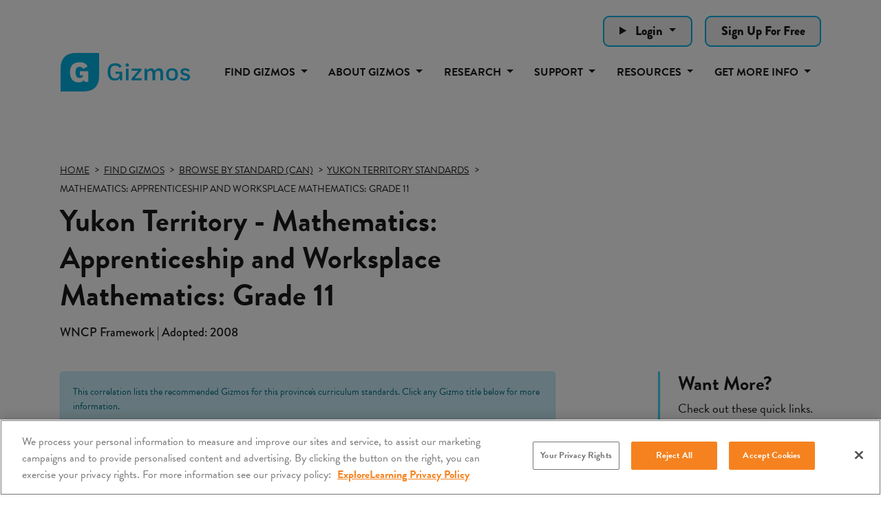

--- FILE ---
content_type: text/html; charset=utf-8
request_url: https://gizmos.explorelearning.com/find-gizmos/browse-by-standard-gizmos-listing?docId=1725
body_size: 19886
content:


<!DOCTYPE html>
<html lang="en">
<head><script src="https://cdn.cookielaw.org/scripttemplates/otSDKStub.js" type="text/javascript" charset="UTF-8" data-domain-script="339d2dd2-9acf-45c6-bf73-e3ee001498ab" ></script>
         <script type="text/javascript">
             function OptanonWrapper() { }
         </script>
 <script>
             (function () {
                 var otScript = document.querySelector('script[src*="cdn.cookielaw.org"]');
                 var otScriptWrapper = Array.from(document.getElementsByTagName('script')).find(script => script.text && script.text.includes('function OptanonWrapper()'));
 
                 function ensureOtScriptIsTopOfHead() {
                     var head = document.getElementsByTagName('head')[0];
                     if (head && otScript && head.firstChild !== otScript) {
                         head.insertBefore(otScript, head.firstChild);
                         otScript.insertAdjacentElement("afterend", otScriptWrapper);
                     }
                 }
 
                 // observe changes to the head element
                 var observer = new MutationObserver(function (mutations) {
                     mutations.forEach(function (mutation) {
                         if (mutation.type === 'childList') {
                             ensureOtScriptIsTopOfHead();
                         }
                     });
                 });
 
                 var config = { childList: true, subtree: false };
                 observer.observe(document.head, config);
 
                 ensureOtScriptIsTopOfHead();
             })();
         </script><meta charset="utf-8" /><meta name="viewport" content="width=device-width, initial-scale=1.0, viewport-fit=cover" /><title>
	Gizmos for Yukon Territory - Mathematics: Apprenticeship and Worksplace Mathematics: Grade 11 (WNCP Framework adopted 2008) | ExploreLearning Gizmos
</title><link rel="apple-touch-icon" sizes="180x180" href="/apple-touch-icon.png" /><link rel="icon" type="image/png" sizes="32x32" href="/favicon-32x32.png" /><link rel="icon" type="image/png" sizes="16x16" href="/favicon-16x16.png" /><meta name="msapplication-TileColor" content="#00B2E3" /><meta name="theme-color" content="#21145F" />
        <meta name="title" content="Gizmos for Yukon Territory - Mathematics: Apprenticeship and Worksplace Mathematics: Grade 11 (WNCP Framework adopted 2008) | ExploreLearning Gizmos">
        <meta property="og:title" content="Gizmos for Yukon Territory - Mathematics: Apprenticeship and Worksplace Mathematics: Grade 11 (WNCP Framework adopted 2008) | ExploreLearning Gizmos" />
        <meta name="twitter:title" content="Gizmos for Yukon Territory - Mathematics: Apprenticeship and Worksplace Mathematics: Grade 11 (WNCP Framework adopted 2008) | ExploreLearning Gizmos"/>

        <meta name="description" content="Explore hundreds of online STEM virtual labs and simulations for Yukon Territory - Mathematics: Apprenticeship and Worksplace Mathematics: Grade 11 (WNCP Framework adopted 2008)."/>        
        <meta property="og:description" content="Explore hundreds of online STEM virtual labs and simulations for Yukon Territory - Mathematics: Apprenticeship and Worksplace Mathematics: Grade 11 (WNCP Framework adopted 2008)." />
        <meta name="twitter:description" content="Explore hundreds of online STEM virtual labs and simulations for Yukon Territory - Mathematics: Apprenticeship and Worksplace Mathematics: Grade 11 (WNCP Framework adopted 2008)."/>

    <meta property="og:type" content="website" />

        <meta property="og:url" content="http://gizmos.explorelearning.com/find-gizmos/browse-by-standard-gizmos-listing?docId=1725" />
        <meta name="twitter:url" content="http://gizmos.explorelearning.com/find-gizmos/browse-by-standard-gizmos-listing?docId=1725"/>

        <meta property="og:image" content="https://el-gizmos.s3.amazonaws.com/img/facebook.png" />
        <meta name="twitter:card" content="summary_large_image" />
        <meta name="twitter:image" content="https://el-gizmos.s3.amazonaws.com/img/facebook.png" />
  
    <script type="text/javascript">
        var elPaths = {
            apiPath : 'https://api.explorelearning.com/api/v3/',
            amzPath : 'https://el-gizmos.s3.amazonaws.com',
            imageRoot : 'https://el-gizmos.s3.amazonaws.com',
            myself : 'https://gizmos.explorelearning.com/index.cfm?method=',
            secureBasePath : 'https://gizmos.explorelearning.com/index.cfm?',
            zendeskPath: 'https://explorelearning.zendesk.com',
            salesforcePath: 'https://explorelearningllc.force.com/help/s/',
            jsBuildNumber : '103',
            contentRoot : 'https://el-gizmos.s3.amazonaws.com',
        }; 

        var elUser = {
            isLoggedIn : false,
            userID : 0,
            publicUserID : 0,
            isTeacher : false,
            isStudent : false,
            isHomeUser : false,
            isTrialUser : false,
            userEmail : "",
            userName : "Guest",
            userFullName : "",
            groupID : "0",
            districtID : "-1",
            districtName : "NO DISTRICT",
            firstName : "",
            lastName : ""
        };

        var serverLocalStorageVersion = 877;
        var user = {isTeacher: false, hasRole: false, freemiumFeatures: false};
          
	    user.freemiumFeatures = true;
    </script>

<meta http-equiv="X-UA-Compatible" content="IE=edge,chrome=1" /><link defer="true" rel="stylesheet" href="/assets/css/css-main?v=1EqkBS1yfR-ABsJeIAfSDH0Cyh1pAmtOORL47fsCz101" ></script>
<link defer="true" rel="stylesheet" href="/assets/css/css-main-min?v=sMbLU9Yq57Lw2JUt1llsIPSr8SSxPBgtnAepxlyKn9Q1" ></script>


    <link rel="stylesheet" href="/Build/styles/main.css?v=69385c5e41b4a9681e5fd2c145a0b4e9" rel="preload" as="style" defer="true" />
    <link href="/Assets/css/help-center.css" rel="stylesheet" />

    <link defer="true" href="/Assets/css/anchor-styles.css?v=e35f9209695fbbc75cad0c923c7c70ca" rel="stylesheet" />

    <link href="/site/css/site-min.css?v=788bdf7cb14013ebe45b889ed08464bb" rel="stylesheet" />

    <script type="text/javascript" src="/assets/js/jstop-main?v=eFvStBuJAwAxVRuK7eEhYsNdWmkLBbjaDTydt_DKzdM1" ></script>
<script type="text/javascript" src="/assets/js/jstop-main-min?v=XrBTBD-Z2QNB1MDuM-hcRUnWuNLYl6cRAp59_MrRPGs1" ></script>

            <meta name="robots" content="noindex, nofollow">

<link rel="canonical" href="https://gizmos.explorelearning.com/find-gizmos/browse-by-standard-gizmos-listing?docId=1725" />

    <meta name="pubdate" content="3/1/2024 8:48:26 AM" />
<script>
window.setTimeout(() => {
  import('/assets/js/deferred-gtm.js').then(module => {
    module.initGtm('GTM-TRGXSRP');
  });
}, 3000);
</script>
<meta name="description" content="Explore hundreds of online STEM virtual labs and simulations for Yukon Territory - Mathematics: Apprenticeship and Worksplace Mathematics: Grade 11 (WNCP Framework adopted 2008)." /></head>
<body id="landing" class="page-interior m3237 m3236 m3162 m3144 c6866">


<nav>
    <a href="#main-content" class="JumpNav">Skip to main content</a>
    <a href="#main-nav" class="JumpNav">Skip to main navigation</a>
    <a href="#footer" class="JumpNav">Skip to footer</a>
</nav>

    

<div class="header-search">
    <div class="container">
        <div class="row g-3 justify-content-end">
            
                <details class="col-auto detail-summary-dropdown">
                    <summary class="btn btn--off-white dropdown-toggle">
                        Login
                    </summary>
                    <dl class="dropdown-menu">

                        <dt>
                            <a class="dropdown-item" href="https://apps.explorelearning.com/account/el/login/student?gizmos=1" target="_blank">
                                Student Login
                            </a>
                        </dt>
                        <dt>
                            <a class="dropdown-item" href="https://apps.explorelearning.com/account/el/login/educator?gizmos=1" target="_blank">
                                Educator Login
                            </a>
                        </dt>
                    </dl>
                </details>

                <div class="col-auto">
                    <a href="/sign-up-for-free" class="btn btn--off-white" target="_self">
                        Sign Up For Free
                    </a>
                </div>

        </div>
    </div>
</div>

<nav class="navbar sticky-top navbar-light navbar-expand-lg" id="main-nav">
    <div class="container">
        <div class="logo-wrap">
            <a href="/" target="_self" class="logo logo--color">
                <span class="sr-only">Gizmos home page</span>
            </a>
            <a href="/" target="_self" class="logo logo--white">
                <span class="sr-only">Gizmos home page</span>
            </a>
        </div>
        <button class="navbar-toggler" type="button" data-bs-toggle="offcanvas" data-bs-target="#offcanvasNavbar" aria-controls="offcanvasNavbar" aria-label="Mobile nav menu toggle">
            <span class="navbar-toggler-icon"></span>
        </button>
        
        

<div class="offcanvas offcanvas-end" tabindex="-1" id="offcanvasNavbar" aria-labelledby="offcanvasNavbarLabel">
    <div class="offcanvas-header">
        <a href="/" class="logo logo--header" style="width:200px;">
            <span class="sr-only">Gizmos home page</span>
        </a>
        <button type="button" class="btn-close text-reset" data-bs-dismiss="offcanvas" aria-label="Close"></button>
    </div>
    <div class="offcanvas-body">
        <ul class="navbar-nav justify-content-end flex-grow-1">

                    <li class="nav-item dropdown">

                            <a class="nav-link dropdown-toggle" href="/find-gizmos/search-results" target="_self" role="button" data-bs-toggle="dropdown" aria-expanded="false">
                                Find Gizmos
                            </a>

                            <div id="navBarSearch" class="dropdown-menu megamenu nav-search">
                                <form class="search-form my-2" role="form" method="get" action="/find-gizmos/search-results">
	                                <div class="nav-search-box">
	                                    <span class="twitter-typeahead" style="position: relative; display: inline-block;">
                                            <input type="text" class="nav-search-input tt-hint" readonly="" autocomplete="off" spellcheck="false" tabindex="-1" dir="ltr" style="position: absolute; top: 0px; left: 0px; border-color: transparent; box-shadow: none; opacity: 1; background: none 0% 0% / auto repeat scroll padding-box border-box rgb(255, 255, 255);">
                                            <input type="text" name="q" id="uncompiledQuery" class="nav-search-input tt-input" placeholder="Search Gizmos..." autocomplete="off" spellcheck="false" dir="auto" style="position: relative; vertical-align: top; background-color: transparent;">
                                            <pre aria-hidden="true" style="position: absolute; visibility: hidden; white-space: pre; font-family: Roboto, arial, &quot;Open Sans&quot;, sans-serif; font-size: 16px; font-style: normal; font-variant: normal; font-weight: 400; word-spacing: 0px; letter-spacing: 0px; text-indent: 0px; text-rendering: auto; text-transform: none;"></pre>
                                            <div class="tt-menu" style="position: absolute; top: 100%; left: 0px; z-index: 100; display: none;">
                                                <div class="tt-dataset tt-dataset-IDs"></div>
                                                <div class="tt-dataset tt-dataset-Titles"></div>
                                                <div class="tt-dataset tt-dataset-Keywords"></div>
                                                <div class="tt-dataset tt-dataset-browseStrands"></div>
                                                <div class="tt-suggestion tt-selectable tt-footer more text-center">
                                                    <a href="#">See Full Search Results</a></div>
                                            </div>
	                                    </span>
	                                    <a class="nav-search-button nav-search-clear" data-rel="tooltip" title="" href="#" data-original-title="Clear Search"><i class="glyphicon fas fa-eraser"></i></a>
	                                    <a class="nav-search-button nav-search-close" data-rel="tooltip" title="" href="#" data-original-title="Close Search"><i class="glyphicon fas fa-window-close"></i></a>
	                                </div>
	                                <input class="invisibleSubmit" type="submit" value="submit">
	                            </form>	
                                
                                <ul class="list-unstyled split-content">

                                        <li>
                                            <a class="dropdown-item" href="/find-gizmos/free-gizmos" target="_self">
                                                FREE Gizmos
                                            </a>
                                        </li>

                                        <li>
                                            <a class="dropdown-item" href="/find-gizmos/new-gizmos" target="_self">
                                                NEW Releases
                                            </a>
                                        </li>

                                        <li>
                                            <a class="dropdown-item" href="/find-gizmos/stem-cases" target="_self">
                                                STEM Cases
                                            </a>
                                        </li>

                                        <li>
                                            <a class="dropdown-item" href="/find-gizmos/investigations" target="_self">
                                                Investigations
                                            </a>
                                        </li>

                                        <li>
                                            <a class="dropdown-item" href="/find-gizmos/browse-by-standard" target="_self">
                                                Browse by Standard
                                            </a>
                                        </li>

                                        <li>
                                            <a class="dropdown-item" href="/find-gizmos/browse-by-grade-topic" target="_self">
                                                Browse by Grade & Topic
                                            </a>
                                        </li>

                                        <li>
                                            <a class="dropdown-item" href="/find-gizmos/browse-by-core-curriculum" target="_self">
                                                Browse by Core Curriculum
                                            </a>
                                        </li>

                                </ul>
                            </div>

                    </li>

                    <li class="nav-item dropdown">

                            <a class="nav-link dropdown-toggle" href="#" target="_self" role="button" data-bs-toggle="dropdown" aria-expanded="false">
                                About Gizmos
                            </a>

                                <ul class="dropdown-menu">

                                        <li>
                                            <a class="dropdown-item" href="/about-gizmos/" target="_self">
                                                What's a Gizmo?
                                            </a>
                                        </li>

                                        <li>
                                            <a class="dropdown-item" href="/about-gizmos/about-stem-cases" target="_self">
                                                About STEM Cases
                                            </a>
                                        </li>

                                        <li>
                                            <a class="dropdown-item" href="/about-gizmos/gizmos-investigations" target="_self">
                                                What are Gizmos Investigations?
                                            </a>
                                        </li>

                                        <li>
                                            <a class="dropdown-item" href="/about-gizmos/take-a-tour" target="_self">
                                                Take a Tour
                                            </a>
                                        </li>

                                        <li>
                                            <a class="dropdown-item" href="/about-gizmos/gizmos-supporting-all-students" target="_self">
                                                Supporting All Students
                                            </a>
                                        </li>

                                        <li>
                                            <a class="dropdown-item" href="/about-gizmos/how-to-get-gizmos" target="_self">
                                                How to Get Gizmos
                                            </a>
                                        </li>

                                        <li>
                                            <a class="dropdown-item" href="/about-gizmos/testimonials" target="_self">
                                                Testimonials
                                            </a>
                                        </li>

                                        <li>
                                            <a class="dropdown-item" href="/about-gizmos/elementary-science-gizmos" target="_self">
                                                K-5 Science
                                            </a>
                                        </li>

                                </ul>

                    </li>

                    <li class="nav-item dropdown">

                            <a class="nav-link dropdown-toggle" href="#" target="_self" role="button" data-bs-toggle="dropdown" aria-expanded="false">
                                Research
                            </a>

                                <ul class="dropdown-menu">

                                        <li>
                                            <a class="dropdown-item" href="/research/the-impact-of-gizmos-on-student-achievement" target="_self">
                                                The Impact of Gizmos on Student Achievement
                                            </a>
                                        </li>

                                        <li>
                                            <a class="dropdown-item" href="/research/research-behind-gizmos" target="_self">
                                                The Research Behind Gizmos
                                            </a>
                                        </li>

                                </ul>

                    </li>

                    <li class="nav-item dropdown">

                            <a class="nav-link dropdown-toggle" href="#" target="_self" role="button" data-bs-toggle="dropdown" aria-expanded="false">
                                Support
                            </a>

                                <ul class="dropdown-menu">

                                        <li>
                                            <a class="dropdown-item" href="/support/" target="_self">
                                                Professional Development Overview
                                            </a>
                                        </li>

                                        <li>
                                            <a class="dropdown-item" href="/support/meet-the-team" target="_self">
                                                Meet the Team
                                            </a>
                                        </li>

                                        <li>
                                            <a class="dropdown-item" href="/support/course-catalog" target="_self">
                                                Course Catalog
                                            </a>
                                        </li>

                                        <li>
                                            <a class="dropdown-item" href="https://help.explorelearning.com" target="_blank">
                                                Help Center
                                            </a>
                                        </li>

                                        <li>
                                            <a class="dropdown-item" href="https://www.explorelearning.com/our-products/site-status" target="_blank">
                                                Site Status
                                            </a>
                                        </li>

                                </ul>

                    </li>

                    <li class="nav-item dropdown">

                            <a class="nav-link dropdown-toggle" href="#" target="_self" role="button" data-bs-toggle="dropdown" aria-expanded="false">
                                Resources
                            </a>

                                <ul class="dropdown-menu">

                                        <li>
                                            <a class="dropdown-item" href="/resources/popular-gizmos-collections" target="_self">
                                                Popular Gizmos Collections
                                            </a>
                                        </li>

                                        <li>
                                            <a class="dropdown-item" href="https://www.explorelearning.com/educator-resource-hub/gizmos" target="_blank">
                                                Educator Resource Hub
                                            </a>
                                        </li>

                                        <li>
                                            <a class="dropdown-item" href="/resources/success-stories/" target="_self">
                                                Success Stories
                                            </a>
                                        </li>

                                        <li>
                                            <a class="dropdown-item" href="/resources/insights/" target="_self">
                                                Insights
                                            </a>
                                        </li>

                                </ul>

                    </li>

                    <li class="nav-item dropdown">

                            <a class="nav-link dropdown-toggle" href="#" target="_self" role="button" data-bs-toggle="dropdown" aria-expanded="false">
                                Get More Info
                            </a>

                                <ul class="dropdown-menu">

                                        <li>
                                            <a class="dropdown-item" href="/sign-up-for-free" target="_self">
                                                Sign Up for Free
                                            </a>
                                        </li>

                                        <li>
                                            <a class="dropdown-item" href="https://apps.explorelearning.com/account/gizmos/quote" target="_blank">
                                                Request Purchasing Info
                                            </a>
                                        </li>

                                        <li>
                                            <a class="dropdown-item" href="https://apps.explorelearning.com/account/gizmos/demo" target="_blank">
                                                Request a Demo
                                            </a>
                                        </li>

                                        <li>
                                            <a class="dropdown-item" href="https://apps.explorelearning.com/account/gizmos/pilot" target="_blank">
                                                Request a Pilot
                                            </a>
                                        </li>

                                        <li>
                                            <a class="dropdown-item" href="https://apps.explorelearning.com/account/gizmos/support" target="_blank">
                                                Contact Support
                                            </a>
                                        </li>

                                </ul>

                    </li>

                            <li class="nav-item d-lg-none">
                                <a class="nav-link dropdown-toggle" href="#" data-bs-toggle="dropdown" aria-expanded="false" target="_blank">
                                    Login
                                </a>
                                <ul class="dropdown-menu">

                                    <li><a class="dropdown-item" href="https://apps.explorelearning.com/account/el/login/student?gizmos=1" target="_blank">Student Login</a></li>
                                    <li><a class="dropdown-item" href="https://apps.explorelearning.com/account/el/login/educator?gizmos=1" target="_blank">Educator Login</a></li>
                                </ul>
                            </li>

                            <li class="nav-item d-lg-none">
                                <a class="nav-link" href="/sign-up-for-free" target="_self">
                                    Sign Up For Free
                                </a>
                            </li>

        </ul>
    </div>
</div>
    </div>
</nav>

     <main data-canvas="container" id="main-content">
        
    <section class="banner-responsive-top" id="gizmo-browse-by">
        <div class="container">
            <div class="row">
                <div class="col-md-8">
                    
        <ul class="bc-list" itemscope itemtype="http://schema.org/BreadcrumbList">
            <li itemprop="itemListElement" itemscope itemtype="https://schema.org/ListItem"><a itemprop="item" href="/" target="_self"><span itemprop="name">Home</span></a><meta itemprop="position" content="1" /></li><li itemprop="itemListElement" itemscope itemtype="https://schema.org/ListItem"><a itemprop="item" href="/find-gizmos/search-results" target="_self"><span itemprop="name">Find Gizmos</span></a><meta itemprop="position" content="2" /></li><li itemprop="itemListElement" itemscope itemtype="https://schema.org/ListItem"><a itemprop="item" href="/find-gizmos/browse-by-standard?uscc=CAN" target="_self"><span itemprop="name">Browse by Standard (CAN)</span></a><meta itemprop="position" content="3" /></li><li itemprop="itemListElement" itemscope itemtype="https://schema.org/ListItem"><a itemprop="item" href="/find-gizmos/browse-by-standard-state-correlations?isoCode=CAN-YT" target="_self"><span itemprop="name">Yukon Territory Standards</span></a><meta itemprop="position" content="4" /></li><li itemprop="itemListElement" itemscope itemtype="https://schema.org/ListItem"><span itemprop="name">Mathematics: Apprenticeship and Worksplace Mathematics: Grade 11</span><meta itemprop="position" content="5" /></li>
        </ul>

                    
                    

<h1 class="h2">Yukon Territory - Mathematics: Apprenticeship and Worksplace Mathematics: Grade 11</h1>


        <h2 class="p mb-3 semi-bold hyperlink-primary">WNCP Framework | Adopted: 2008</h2>
                    

                
                </div>
            </div>
        </div>
    </section>

    

    <section class="banner-responsive-bottom banner-gutter-top" id="widget-gizmos-browse-by">
        <div class="container">
            <div class="row">
                <div class="col-md-8">
                    

<div class="">
    
    <section class="gizmo-content">
        
        <div class="alert alert-primary small">
            This correlation lists the recommended Gizmos for this province's curriculum standards. Click any Gizmo title below for more information.
        </div>
        
        <h3 class="p large semi-bold mb-0">2: : Develop spatial sense.</h3>
        <hr />
        
        <p class="semi-bold">2..B1: : Solve problems that involve two and three right triangles.</p>
        
        <div class="d-inline-block ps-3 mb-2">
            
            <button type="button" data-toggle="popover" data-id="341" class="popover-link">
                <i class="fas fa-cog me-1"></i>Classifying Triangles
                
            </button>

            <div id="popover-content--341" class="popover-content" style="display: none">
                <span class="close-popover"><i class="fas fa-times"></i></span>
                <div class="row g-3 align-items-center mb-2">
                    <div class="col-3">
                        <img src="/Assets/img/blank.gif" class="img-responsive imageHandler"
                            data-msrc="https://el-gizmos.s3.amazonaws.com/img/GizmoSnap/341DET.jpg" data-mwidth="515" data-mquality="80" alt="Screenshot of Classifying Triangles"
                            data-mformat="webp"  />
                    </div>
                    <div class="col-7">
                        <p class="bold mb-0">Classifying Triangles</p>
                    </div>
                </div>
                <p class="small mb-0">
                    Place constraints on a triangle and determine what classifications must apply to the triangle.
                    
                    <a href="#" data-bs-toggle="modal" data-bs-target="#freeGizmoModal" class="text-medium-gray semi-bold ms-1"><i class="fal fa-clock me-1"></i>5 Minute Preview</a>
                    
                </p>
                <hr />
                <div class="row">
                    <div class="col-6">
                        <a href="/find-gizmos/lesson-info?resourceId=341" target="_self" class="text-medium-blue d-block text-center link-browse-standards-gizmo-listing-lesson-info-rid-341">Lesson Info
                        </a>
                    </div>
                    <div class="col-6">
                        
                        <a href="/find-gizmos/launch-gizmo?resourceId=341" target="_self" class="d-block text-center link-browse-standards-gizmo-listing-launch-gizmo-rid-341">
                            <i class="fas fa-rocket me-1"></i>Launch Gizmo
                        </a>
                        
                    </div>
                </div>
            </div>
            
            <button type="button" data-toggle="popover" data-id="177" class="popover-link">
                <i class="fas fa-cog me-1"></i>Concurrent Lines, Medians, and Altitudes
                
            </button>

            <div id="popover-content--177" class="popover-content" style="display: none">
                <span class="close-popover"><i class="fas fa-times"></i></span>
                <div class="row g-3 align-items-center mb-2">
                    <div class="col-3">
                        <img src="/Assets/img/blank.gif" class="img-responsive imageHandler"
                            data-msrc="https://el-gizmos.s3.amazonaws.com/img/GizmoSnap/177DET.jpg" data-mwidth="515" data-mquality="80" alt="Screenshot of Concurrent Lines, Medians, and Altitudes"
                            data-mformat="webp"  />
                    </div>
                    <div class="col-7">
                        <p class="bold mb-0">Concurrent Lines, Medians, and Altitudes</p>
                    </div>
                </div>
                <p class="small mb-0">
                    Explore the relationships between perpendicular bisectors, the circumscribed circle, angle bisectors, the inscribed circle, altitudes, and medians using a triangle that can be resized and reshaped.
                    
                    <a href="#" data-bs-toggle="modal" data-bs-target="#freeGizmoModal" class="text-medium-gray semi-bold ms-1"><i class="fal fa-clock me-1"></i>5 Minute Preview</a>
                    
                </p>
                <hr />
                <div class="row">
                    <div class="col-6">
                        <a href="/find-gizmos/lesson-info?resourceId=177" target="_self" class="text-medium-blue d-block text-center link-browse-standards-gizmo-listing-lesson-info-rid-177">Lesson Info
                        </a>
                    </div>
                    <div class="col-6">
                        
                        <a href="/find-gizmos/launch-gizmo?resourceId=177" target="_self" class="d-block text-center link-browse-standards-gizmo-listing-launch-gizmo-rid-177">
                            <i class="fas fa-rocket me-1"></i>Launch Gizmo
                        </a>
                        
                    </div>
                </div>
            </div>
            
            <button type="button" data-toggle="popover" data-id="200" class="popover-link">
                <i class="fas fa-cog me-1"></i>Pythagorean Theorem
                
            </button>

            <div id="popover-content--200" class="popover-content" style="display: none">
                <span class="close-popover"><i class="fas fa-times"></i></span>
                <div class="row g-3 align-items-center mb-2">
                    <div class="col-3">
                        <img src="/Assets/img/blank.gif" class="img-responsive imageHandler"
                            data-msrc="https://el-gizmos.s3.amazonaws.com/img/GizmoSnap/200DET.jpg" data-mwidth="515" data-mquality="80" alt="Screenshot of Pythagorean Theorem"
                            data-mformat="webp"  />
                    </div>
                    <div class="col-7">
                        <p class="bold mb-0">Pythagorean Theorem</p>
                    </div>
                </div>
                <p class="small mb-0">
                    Explore the Pythagorean Theorem using a dynamic right triangle.  Examine a visual, geometric application of the Pythagorean Theorem, using the areas of squares on the sides of the triangle.
                    
                    <a href="#" data-bs-toggle="modal" data-bs-target="#freeGizmoModal" class="text-medium-gray semi-bold ms-1"><i class="fal fa-clock me-1"></i>5 Minute Preview</a>
                    
                </p>
                <hr />
                <div class="row">
                    <div class="col-6">
                        <a href="/find-gizmos/lesson-info?resourceId=200" target="_self" class="text-medium-blue d-block text-center link-browse-standards-gizmo-listing-lesson-info-rid-200">Lesson Info
                        </a>
                    </div>
                    <div class="col-6">
                        
                        <a href="/find-gizmos/launch-gizmo?resourceId=200" target="_self" class="d-block text-center link-browse-standards-gizmo-listing-launch-gizmo-rid-200">
                            <i class="fas fa-rocket me-1"></i>Launch Gizmo
                        </a>
                        
                    </div>
                </div>
            </div>
            
            <button type="button" data-toggle="popover" data-id="221" class="popover-link">
                <i class="fas fa-cog me-1"></i>Pythagorean Theorem with a Geoboard
                
            </button>

            <div id="popover-content--221" class="popover-content" style="display: none">
                <span class="close-popover"><i class="fas fa-times"></i></span>
                <div class="row g-3 align-items-center mb-2">
                    <div class="col-3">
                        <img src="/Assets/img/blank.gif" class="img-responsive imageHandler"
                            data-msrc="https://el-gizmos.s3.amazonaws.com/img/GizmoSnap/221DET.jpg" data-mwidth="515" data-mquality="80" alt="Screenshot of Pythagorean Theorem with a Geoboard"
                            data-mformat="webp"  />
                    </div>
                    <div class="col-7">
                        <p class="bold mb-0">Pythagorean Theorem with a Geoboard</p>
                    </div>
                </div>
                <p class="small mb-0">
                    Build right triangles in an interactive geoboard and build squares on the sides of the triangles to discover the Pythagorean Theorem.
                    
                    <a href="#" data-bs-toggle="modal" data-bs-target="#freeGizmoModal" class="text-medium-gray semi-bold ms-1"><i class="fal fa-clock me-1"></i>5 Minute Preview</a>
                    
                </p>
                <hr />
                <div class="row">
                    <div class="col-6">
                        <a href="/find-gizmos/lesson-info?resourceId=221" target="_self" class="text-medium-blue d-block text-center link-browse-standards-gizmo-listing-lesson-info-rid-221">Lesson Info
                        </a>
                    </div>
                    <div class="col-6">
                        
                        <a href="/find-gizmos/launch-gizmo?resourceId=221" target="_self" class="d-block text-center link-browse-standards-gizmo-listing-launch-gizmo-rid-221">
                            <i class="fas fa-rocket me-1"></i>Launch Gizmo
                        </a>
                        
                    </div>
                </div>
            </div>
            
            <button type="button" data-toggle="popover" data-id="196" class="popover-link">
                <i class="fas fa-cog me-1"></i>Similarity in Right Triangles
                
            </button>

            <div id="popover-content--196" class="popover-content" style="display: none">
                <span class="close-popover"><i class="fas fa-times"></i></span>
                <div class="row g-3 align-items-center mb-2">
                    <div class="col-3">
                        <img src="/Assets/img/blank.gif" class="img-responsive imageHandler"
                            data-msrc="https://el-gizmos.s3.amazonaws.com/img/GizmoSnap/196DET.jpg" data-mwidth="515" data-mquality="80" alt="Screenshot of Similarity in Right Triangles"
                            data-mformat="webp"  />
                    </div>
                    <div class="col-7">
                        <p class="bold mb-0">Similarity in Right Triangles</p>
                    </div>
                </div>
                <p class="small mb-0">
                    Divide a right triangle at the altitude to the hypotenuse to get two similar right triangles.  Explore the relationship between the two triangles.
                    
                    <a href="#" data-bs-toggle="modal" data-bs-target="#freeGizmoModal" class="text-medium-gray semi-bold ms-1"><i class="fal fa-clock me-1"></i>5 Minute Preview</a>
                    
                </p>
                <hr />
                <div class="row">
                    <div class="col-6">
                        <a href="/find-gizmos/lesson-info?resourceId=196" target="_self" class="text-medium-blue d-block text-center link-browse-standards-gizmo-listing-lesson-info-rid-196">Lesson Info
                        </a>
                    </div>
                    <div class="col-6">
                        
                        <a href="/find-gizmos/launch-gizmo?resourceId=196" target="_self" class="d-block text-center link-browse-standards-gizmo-listing-launch-gizmo-rid-196">
                            <i class="fas fa-rocket me-1"></i>Launch Gizmo
                        </a>
                        
                    </div>
                </div>
            </div>
            
        </div>
        
        <p class="semi-bold">2..B2: : Solve problems that involve scale.</p>
        
        <div class="d-inline-block ps-3 mb-2">
            
            <button type="button" data-toggle="popover" data-id="182" class="popover-link">
                <i class="fas fa-cog me-1"></i>Dilations
                
            </button>

            <div id="popover-content--182" class="popover-content" style="display: none">
                <span class="close-popover"><i class="fas fa-times"></i></span>
                <div class="row g-3 align-items-center mb-2">
                    <div class="col-3">
                        <img src="/Assets/img/blank.gif" class="img-responsive imageHandler"
                            data-msrc="https://el-gizmos.s3.amazonaws.com/img/GizmoSnap/182DET.jpg" data-mwidth="515" data-mquality="80" alt="Screenshot of Dilations"
                            data-mformat="webp"  />
                    </div>
                    <div class="col-7">
                        <p class="bold mb-0">Dilations</p>
                    </div>
                </div>
                <p class="small mb-0">
                    Dilate a figure and investigate its resized image.  See how scaling a figure affects the coordinates of its vertices, both in <nobr>(x, y)</nobr> form and in matrix form.
                    
                    <a href="#" data-bs-toggle="modal" data-bs-target="#freeGizmoModal" class="text-medium-gray semi-bold ms-1"><i class="fal fa-clock me-1"></i>5 Minute Preview</a>
                    
                </p>
                <hr />
                <div class="row">
                    <div class="col-6">
                        <a href="/find-gizmos/lesson-info?resourceId=182" target="_self" class="text-medium-blue d-block text-center link-browse-standards-gizmo-listing-lesson-info-rid-182">Lesson Info
                        </a>
                    </div>
                    <div class="col-6">
                        
                        <a href="/find-gizmos/launch-gizmo?resourceId=182" target="_self" class="d-block text-center link-browse-standards-gizmo-listing-launch-gizmo-rid-182">
                            <i class="fas fa-rocket me-1"></i>Launch Gizmo
                        </a>
                        
                    </div>
                </div>
            </div>
            
        </div>
        
        <p class="semi-bold">2..B3: : Model and draw 3-D objects and their views.</p>
        
        <div class="d-inline-block ps-3 mb-2">
            
            <button type="button" data-toggle="popover" data-id="349" class="popover-link">
                <i class="fas fa-cog me-1"></i>Surface and Lateral Areas of Prisms and Cylinders
                
            </button>

            <div id="popover-content--349" class="popover-content" style="display: none">
                <span class="close-popover"><i class="fas fa-times"></i></span>
                <div class="row g-3 align-items-center mb-2">
                    <div class="col-3">
                        <img src="/Assets/img/blank.gif" class="img-responsive imageHandler"
                            data-msrc="https://el-gizmos.s3.amazonaws.com/img/GizmoSnap/349DET.jpg" data-mwidth="515" data-mquality="80" alt="Screenshot of Surface and Lateral Areas of Prisms and Cylinders"
                            data-mformat="webp"  />
                    </div>
                    <div class="col-7">
                        <p class="bold mb-0">Surface and Lateral Areas of Prisms and Cylinders</p>
                    </div>
                </div>
                <p class="small mb-0">
                    Vary the dimensions of a prism or cylinder and investigate how the surface area changes. Use the dynamic net of the solid to compute the lateral area and the surface area of the solid.
                    
                    <a href="#" data-bs-toggle="modal" data-bs-target="#freeGizmoModal" class="text-medium-gray semi-bold ms-1"><i class="fal fa-clock me-1"></i>5 Minute Preview</a>
                    
                </p>
                <hr />
                <div class="row">
                    <div class="col-6">
                        <a href="/find-gizmos/lesson-info?resourceId=349" target="_self" class="text-medium-blue d-block text-center link-browse-standards-gizmo-listing-lesson-info-rid-349">Lesson Info
                        </a>
                    </div>
                    <div class="col-6">
                        
                        <a href="/find-gizmos/launch-gizmo?resourceId=349" target="_self" class="d-block text-center link-browse-standards-gizmo-listing-launch-gizmo-rid-349">
                            <i class="fas fa-rocket me-1"></i>Launch Gizmo
                        </a>
                        
                    </div>
                </div>
            </div>
            
            <button type="button" data-toggle="popover" data-id="350" class="popover-link">
                <i class="fas fa-cog me-1"></i>Surface and Lateral Areas of Pyramids and Cones
                
            </button>

            <div id="popover-content--350" class="popover-content" style="display: none">
                <span class="close-popover"><i class="fas fa-times"></i></span>
                <div class="row g-3 align-items-center mb-2">
                    <div class="col-3">
                        <img src="/Assets/img/blank.gif" class="img-responsive imageHandler"
                            data-msrc="https://el-gizmos.s3.amazonaws.com/img/GizmoSnap/350DET.jpg" data-mwidth="515" data-mquality="80" alt="Screenshot of Surface and Lateral Areas of Pyramids and Cones"
                            data-mformat="webp"  />
                    </div>
                    <div class="col-7">
                        <p class="bold mb-0">Surface and Lateral Areas of Pyramids and Cones</p>
                    </div>
                </div>
                <p class="small mb-0">
                    Vary the dimensions of a pyramid or cone and investigate how the surface area changes. Use the dynamic net of the solid to compute the lateral area and the surface area of the solid.
                    
                    <a href="#" data-bs-toggle="modal" data-bs-target="#freeGizmoModal" class="text-medium-gray semi-bold ms-1"><i class="fal fa-clock me-1"></i>5 Minute Preview</a>
                    
                </p>
                <hr />
                <div class="row">
                    <div class="col-6">
                        <a href="/find-gizmos/lesson-info?resourceId=350" target="_self" class="text-medium-blue d-block text-center link-browse-standards-gizmo-listing-lesson-info-rid-350">Lesson Info
                        </a>
                    </div>
                    <div class="col-6">
                        
                        <a href="/find-gizmos/launch-gizmo?resourceId=350" target="_self" class="d-block text-center link-browse-standards-gizmo-listing-launch-gizmo-rid-350">
                            <i class="fas fa-rocket me-1"></i>Launch Gizmo
                        </a>
                        
                    </div>
                </div>
            </div>
            
        </div>
        
        <p class="semi-bold">2..B4: : Draw and describe exploded views, component parts and scale diagrams of simple 3-D objects.</p>
        
        <div class="d-inline-block ps-3 mb-2">
            
            <button type="button" data-toggle="popover" data-id="182" class="popover-link">
                <i class="fas fa-cog me-1"></i>Dilations
                
            </button>

            <div id="popover-content--182" class="popover-content" style="display: none">
                <span class="close-popover"><i class="fas fa-times"></i></span>
                <div class="row g-3 align-items-center mb-2">
                    <div class="col-3">
                        <img src="/Assets/img/blank.gif" class="img-responsive imageHandler"
                            data-msrc="https://el-gizmos.s3.amazonaws.com/img/GizmoSnap/182DET.jpg" data-mwidth="515" data-mquality="80" alt="Screenshot of Dilations"
                            data-mformat="webp"  />
                    </div>
                    <div class="col-7">
                        <p class="bold mb-0">Dilations</p>
                    </div>
                </div>
                <p class="small mb-0">
                    Dilate a figure and investigate its resized image.  See how scaling a figure affects the coordinates of its vertices, both in <nobr>(x, y)</nobr> form and in matrix form.
                    
                    <a href="#" data-bs-toggle="modal" data-bs-target="#freeGizmoModal" class="text-medium-gray semi-bold ms-1"><i class="fal fa-clock me-1"></i>5 Minute Preview</a>
                    
                </p>
                <hr />
                <div class="row">
                    <div class="col-6">
                        <a href="/find-gizmos/lesson-info?resourceId=182" target="_self" class="text-medium-blue d-block text-center link-browse-standards-gizmo-listing-lesson-info-rid-182">Lesson Info
                        </a>
                    </div>
                    <div class="col-6">
                        
                        <a href="/find-gizmos/launch-gizmo?resourceId=182" target="_self" class="d-block text-center link-browse-standards-gizmo-listing-launch-gizmo-rid-182">
                            <i class="fas fa-rocket me-1"></i>Launch Gizmo
                        </a>
                        
                    </div>
                </div>
            </div>
            
            <button type="button" data-toggle="popover" data-id="349" class="popover-link">
                <i class="fas fa-cog me-1"></i>Surface and Lateral Areas of Prisms and Cylinders
                
            </button>

            <div id="popover-content--349" class="popover-content" style="display: none">
                <span class="close-popover"><i class="fas fa-times"></i></span>
                <div class="row g-3 align-items-center mb-2">
                    <div class="col-3">
                        <img src="/Assets/img/blank.gif" class="img-responsive imageHandler"
                            data-msrc="https://el-gizmos.s3.amazonaws.com/img/GizmoSnap/349DET.jpg" data-mwidth="515" data-mquality="80" alt="Screenshot of Surface and Lateral Areas of Prisms and Cylinders"
                            data-mformat="webp"  />
                    </div>
                    <div class="col-7">
                        <p class="bold mb-0">Surface and Lateral Areas of Prisms and Cylinders</p>
                    </div>
                </div>
                <p class="small mb-0">
                    Vary the dimensions of a prism or cylinder and investigate how the surface area changes. Use the dynamic net of the solid to compute the lateral area and the surface area of the solid.
                    
                    <a href="#" data-bs-toggle="modal" data-bs-target="#freeGizmoModal" class="text-medium-gray semi-bold ms-1"><i class="fal fa-clock me-1"></i>5 Minute Preview</a>
                    
                </p>
                <hr />
                <div class="row">
                    <div class="col-6">
                        <a href="/find-gizmos/lesson-info?resourceId=349" target="_self" class="text-medium-blue d-block text-center link-browse-standards-gizmo-listing-lesson-info-rid-349">Lesson Info
                        </a>
                    </div>
                    <div class="col-6">
                        
                        <a href="/find-gizmos/launch-gizmo?resourceId=349" target="_self" class="d-block text-center link-browse-standards-gizmo-listing-launch-gizmo-rid-349">
                            <i class="fas fa-rocket me-1"></i>Launch Gizmo
                        </a>
                        
                    </div>
                </div>
            </div>
            
        </div>
        
        <h3 class="p large semi-bold mb-0">3: : Develop number sense and critical thinking skills.</h3>
        <hr />
        
        <p class="semi-bold">3..C4: : Demonstrate an understanding of financial institution services used to access and manage finances.</p>
        
        <div class="d-inline-block ps-3 mb-2">
            
            <button type="button" data-toggle="popover" data-id="265" class="popover-link">
                <i class="fas fa-cog me-1"></i>Percent of Change
                
            </button>

            <div id="popover-content--265" class="popover-content" style="display: none">
                <span class="close-popover"><i class="fas fa-times"></i></span>
                <div class="row g-3 align-items-center mb-2">
                    <div class="col-3">
                        <img src="/Assets/img/blank.gif" class="img-responsive imageHandler"
                            data-msrc="https://el-gizmos.s3.amazonaws.com/img/GizmoSnap/265DET.jpg" data-mwidth="515" data-mquality="80" alt="Screenshot of Percent of Change"
                            data-mformat="webp"  />
                    </div>
                    <div class="col-7">
                        <p class="bold mb-0">Percent of Change</p>
                    </div>
                </div>
                <p class="small mb-0">
                    Apply markups and discounts using interactive "percent rulers." Improve number sense for percents with this dynamic, visual tool. Reinforce the original cost (or original price) as the baseline for percent calculations.
                    
                    <a href="#" data-bs-toggle="modal" data-bs-target="#freeGizmoModal" class="text-medium-gray semi-bold ms-1"><i class="fal fa-clock me-1"></i>5 Minute Preview</a>
                    
                </p>
                <hr />
                <div class="row">
                    <div class="col-6">
                        <a href="/find-gizmos/lesson-info?resourceId=265" target="_self" class="text-medium-blue d-block text-center link-browse-standards-gizmo-listing-lesson-info-rid-265">Lesson Info
                        </a>
                    </div>
                    <div class="col-6">
                        
                        <a href="/find-gizmos/launch-gizmo?resourceId=265" target="_self" class="d-block text-center link-browse-standards-gizmo-listing-launch-gizmo-rid-265">
                            <i class="fas fa-rocket me-1"></i>Launch Gizmo
                        </a>
                        
                    </div>
                </div>
            </div>
            
        </div>
        
        <h3 class="p large semi-bold mb-0">4: : Develop algebraic reasoning.</h3>
        <hr />
        
        <p class="semi-bold">4..D1: : Solve problems that require the manipulation and application of formulas related to:</p>
        
        <p>4..D1.a: : volume and capacity</p>
        <div class="d-inline-block ps-3 mb-2">
            
            <button type="button" data-toggle="popover" data-id="303" class="popover-link">
                <i class="fas fa-cog me-1"></i>Prisms and Cylinders
                
            </button>

            <div id="popover-content--303" class="popover-content" style="display: none">
                <span class="close-popover"><i class="fas fa-times"></i></span>
                <div class="row g-3 align-items-center mb-2">
                    <div class="col-3">
                        <img src="/Assets/img/blank.gif" class="img-responsive imageHandler"
                            data-msrc="https://el-gizmos.s3.amazonaws.com/img/GizmoSnap/303DET.jpg" data-mwidth="515" data-mquality="80" alt="Screenshot of Prisms and Cylinders"
                            data-mformat="webp"  />
                    </div>
                    <div class="col-7">
                        <p class="bold mb-0">Prisms and Cylinders</p>
                    </div>
                </div>
                <p class="small mb-0">
                    Vary the height and base-edge or radius length of a prism or cylinder and examine how its three-dimensional representation changes.  Determine the area of the base and the volume of the solid.  Compare the volume of an oblique prism or cylinder to the volume of a right prism or cylinder.
                    
                    <a href="#" data-bs-toggle="modal" data-bs-target="#freeGizmoModal" class="text-medium-gray semi-bold ms-1"><i class="fal fa-clock me-1"></i>5 Minute Preview</a>
                    
                </p>
                <hr />
                <div class="row">
                    <div class="col-6">
                        <a href="/find-gizmos/lesson-info?resourceId=303" target="_self" class="text-medium-blue d-block text-center link-browse-standards-gizmo-listing-lesson-info-rid-303">Lesson Info
                        </a>
                    </div>
                    <div class="col-6">
                        
                        <a href="/find-gizmos/launch-gizmo?resourceId=303" target="_self" class="d-block text-center link-browse-standards-gizmo-listing-launch-gizmo-rid-303">
                            <i class="fas fa-rocket me-1"></i>Launch Gizmo
                        </a>
                        
                    </div>
                </div>
            </div>
            
        </div>
        
        <p>4..D1.b: : surface area</p>
        <div class="d-inline-block ps-3 mb-2">
            
            <button type="button" data-toggle="popover" data-id="349" class="popover-link">
                <i class="fas fa-cog me-1"></i>Surface and Lateral Areas of Prisms and Cylinders
                
            </button>

            <div id="popover-content--349" class="popover-content" style="display: none">
                <span class="close-popover"><i class="fas fa-times"></i></span>
                <div class="row g-3 align-items-center mb-2">
                    <div class="col-3">
                        <img src="/Assets/img/blank.gif" class="img-responsive imageHandler"
                            data-msrc="https://el-gizmos.s3.amazonaws.com/img/GizmoSnap/349DET.jpg" data-mwidth="515" data-mquality="80" alt="Screenshot of Surface and Lateral Areas of Prisms and Cylinders"
                            data-mformat="webp"  />
                    </div>
                    <div class="col-7">
                        <p class="bold mb-0">Surface and Lateral Areas of Prisms and Cylinders</p>
                    </div>
                </div>
                <p class="small mb-0">
                    Vary the dimensions of a prism or cylinder and investigate how the surface area changes. Use the dynamic net of the solid to compute the lateral area and the surface area of the solid.
                    
                    <a href="#" data-bs-toggle="modal" data-bs-target="#freeGizmoModal" class="text-medium-gray semi-bold ms-1"><i class="fal fa-clock me-1"></i>5 Minute Preview</a>
                    
                </p>
                <hr />
                <div class="row">
                    <div class="col-6">
                        <a href="/find-gizmos/lesson-info?resourceId=349" target="_self" class="text-medium-blue d-block text-center link-browse-standards-gizmo-listing-lesson-info-rid-349">Lesson Info
                        </a>
                    </div>
                    <div class="col-6">
                        
                        <a href="/find-gizmos/launch-gizmo?resourceId=349" target="_self" class="d-block text-center link-browse-standards-gizmo-listing-launch-gizmo-rid-349">
                            <i class="fas fa-rocket me-1"></i>Launch Gizmo
                        </a>
                        
                    </div>
                </div>
            </div>
            
        </div>
        
        <p>4..D1.c: : slope and rate of change</p>
        <div class="d-inline-block ps-3 mb-2">
            
            <button type="button" data-toggle="popover" data-id="623" class="popover-link">
                <i class="fas fa-cog me-1"></i>Cat and Mouse (Modeling with Linear Systems) - Metric
                
            </button>

            <div id="popover-content--623" class="popover-content" style="display: none">
                <span class="close-popover"><i class="fas fa-times"></i></span>
                <div class="row g-3 align-items-center mb-2">
                    <div class="col-3">
                        <img src="/Assets/img/blank.gif" class="img-responsive imageHandler"
                            data-msrc="https://el-gizmos.s3.amazonaws.com/img/GizmoSnap/623DET.jpg" data-mwidth="515" data-mquality="80" alt="Screenshot of Cat and Mouse (Modeling with Linear Systems) - Metric"
                            data-mformat="webp"  />
                    </div>
                    <div class="col-7">
                        <p class="bold mb-0">Cat and Mouse (Modeling with Linear Systems) - Metric</p>
                    </div>
                </div>
                <p class="small mb-0">
                    Experiment with a system of two lines representing a cat-and-mouse chase. Adjust the speeds of the cat and mouse and the head start of the mouse, and immediately see the effects on the graph and on the chase. Connect real-world meaning to slope, y-intercept, and the intersection of lines.
                    
                    <a href="#" data-bs-toggle="modal" data-bs-target="#freeGizmoModal" class="text-medium-gray semi-bold ms-1"><i class="fal fa-clock me-1"></i>5 Minute Preview</a>
                    
                </p>
                <hr />
                <div class="row">
                    <div class="col-6">
                        <a href="/find-gizmos/lesson-info?resourceId=623" target="_self" class="text-medium-blue d-block text-center link-browse-standards-gizmo-listing-lesson-info-rid-623">Lesson Info
                        </a>
                    </div>
                    <div class="col-6">
                        
                        <a href="/find-gizmos/launch-gizmo?resourceId=623" target="_self" class="d-block text-center link-browse-standards-gizmo-listing-launch-gizmo-rid-623">
                            <i class="fas fa-rocket me-1"></i>Launch Gizmo
                        </a>
                        
                    </div>
                </div>
            </div>
            
            <button type="button" data-toggle="popover" data-id="102" class="popover-link">
                <i class="fas fa-cog me-1"></i>Slope
                
            </button>

            <div id="popover-content--102" class="popover-content" style="display: none">
                <span class="close-popover"><i class="fas fa-times"></i></span>
                <div class="row g-3 align-items-center mb-2">
                    <div class="col-3">
                        <img src="/Assets/img/blank.gif" class="img-responsive imageHandler"
                            data-msrc="https://el-gizmos.s3.amazonaws.com/img/GizmoSnap/102DET.jpg" data-mwidth="515" data-mquality="80" alt="Screenshot of Slope"
                            data-mformat="webp"  />
                    </div>
                    <div class="col-7">
                        <p class="bold mb-0">Slope</p>
                    </div>
                </div>
                <p class="small mb-0">
                    Explore the slope of a line, and learn how to calculate slope.  Adjust the line by moving points that are on the line, and see how its slope changes.
                    
                    <a href="#" data-bs-toggle="modal" data-bs-target="#freeGizmoModal" class="text-medium-gray semi-bold ms-1"><i class="fal fa-clock me-1"></i>5 Minute Preview</a>
                    
                </p>
                <hr />
                <div class="row">
                    <div class="col-6">
                        <a href="/find-gizmos/lesson-info?resourceId=102" target="_self" class="text-medium-blue d-block text-center link-browse-standards-gizmo-listing-lesson-info-rid-102">Lesson Info
                        </a>
                    </div>
                    <div class="col-6">
                        
                        <a href="/find-gizmos/launch-gizmo?resourceId=102" target="_self" class="d-block text-center link-browse-standards-gizmo-listing-launch-gizmo-rid-102">
                            <i class="fas fa-rocket me-1"></i>Launch Gizmo
                        </a>
                        
                    </div>
                </div>
            </div>
            
        </div>
        
        <p>4..D1.d: : simple interest</p>
        <div class="d-inline-block ps-3 mb-2">
            
            <button type="button" data-toggle="popover" data-id="272" class="popover-link">
                <i class="fas fa-cog me-1"></i>Compound Interest
                
            </button>

            <div id="popover-content--272" class="popover-content" style="display: none">
                <span class="close-popover"><i class="fas fa-times"></i></span>
                <div class="row g-3 align-items-center mb-2">
                    <div class="col-3">
                        <img src="/Assets/img/blank.gif" class="img-responsive imageHandler"
                            data-msrc="https://el-gizmos.s3.amazonaws.com/img/GizmoSnap/272DET.jpg" data-mwidth="515" data-mquality="80" alt="Screenshot of Compound Interest"
                            data-mformat="webp"  />
                    </div>
                    <div class="col-7">
                        <p class="bold mb-0">Compound Interest</p>
                    </div>
                </div>
                <p class="small mb-0">
                    Explore compound interest in-depth, from compounded annually to compounded continuously. In addition, compare the END POINTS graph, with dots that fit an exponential curve, to the ALL TIME graph, which has a more step-like appearance.
                    
                    <a href="#" data-bs-toggle="modal" data-bs-target="#freeGizmoModal" class="text-medium-gray semi-bold ms-1"><i class="fal fa-clock me-1"></i>5 Minute Preview</a>
                    
                </p>
                <hr />
                <div class="row">
                    <div class="col-6">
                        <a href="/find-gizmos/lesson-info?resourceId=272" target="_self" class="text-medium-blue d-block text-center link-browse-standards-gizmo-listing-lesson-info-rid-272">Lesson Info
                        </a>
                    </div>
                    <div class="col-6">
                        
                        <a href="/find-gizmos/launch-gizmo?resourceId=272" target="_self" class="d-block text-center link-browse-standards-gizmo-listing-launch-gizmo-rid-272">
                            <i class="fas fa-rocket me-1"></i>Launch Gizmo
                        </a>
                        
                    </div>
                </div>
            </div>
            
        </div>
        
        <p class="semi-bold">4..D2: : Demonstrate an understanding of slope:</p>
        
        <p>4..D2.a: : as rise over run</p>
        <div class="d-inline-block ps-3 mb-2">
            
            <button type="button" data-toggle="popover" data-id="623" class="popover-link">
                <i class="fas fa-cog me-1"></i>Cat and Mouse (Modeling with Linear Systems) - Metric
                
            </button>

            <div id="popover-content--623" class="popover-content" style="display: none">
                <span class="close-popover"><i class="fas fa-times"></i></span>
                <div class="row g-3 align-items-center mb-2">
                    <div class="col-3">
                        <img src="/Assets/img/blank.gif" class="img-responsive imageHandler"
                            data-msrc="https://el-gizmos.s3.amazonaws.com/img/GizmoSnap/623DET.jpg" data-mwidth="515" data-mquality="80" alt="Screenshot of Cat and Mouse (Modeling with Linear Systems) - Metric"
                            data-mformat="webp"  />
                    </div>
                    <div class="col-7">
                        <p class="bold mb-0">Cat and Mouse (Modeling with Linear Systems) - Metric</p>
                    </div>
                </div>
                <p class="small mb-0">
                    Experiment with a system of two lines representing a cat-and-mouse chase. Adjust the speeds of the cat and mouse and the head start of the mouse, and immediately see the effects on the graph and on the chase. Connect real-world meaning to slope, y-intercept, and the intersection of lines.
                    
                    <a href="#" data-bs-toggle="modal" data-bs-target="#freeGizmoModal" class="text-medium-gray semi-bold ms-1"><i class="fal fa-clock me-1"></i>5 Minute Preview</a>
                    
                </p>
                <hr />
                <div class="row">
                    <div class="col-6">
                        <a href="/find-gizmos/lesson-info?resourceId=623" target="_self" class="text-medium-blue d-block text-center link-browse-standards-gizmo-listing-lesson-info-rid-623">Lesson Info
                        </a>
                    </div>
                    <div class="col-6">
                        
                        <a href="/find-gizmos/launch-gizmo?resourceId=623" target="_self" class="d-block text-center link-browse-standards-gizmo-listing-launch-gizmo-rid-623">
                            <i class="fas fa-rocket me-1"></i>Launch Gizmo
                        </a>
                        
                    </div>
                </div>
            </div>
            
            <button type="button" data-toggle="popover" data-id="626" class="popover-link">
                <i class="fas fa-cog me-1"></i>Distance-Time and Velocity-Time Graphs - Metric
                
            </button>

            <div id="popover-content--626" class="popover-content" style="display: none">
                <span class="close-popover"><i class="fas fa-times"></i></span>
                <div class="row g-3 align-items-center mb-2">
                    <div class="col-3">
                        <img src="/Assets/img/blank.gif" class="img-responsive imageHandler"
                            data-msrc="https://el-gizmos.s3.amazonaws.com/img/GizmoSnap/626DET.jpg" data-mwidth="515" data-mquality="80" alt="Screenshot of Distance-Time and Velocity-Time Graphs - Metric"
                            data-mformat="webp"  />
                    </div>
                    <div class="col-7">
                        <p class="bold mb-0">Distance-Time and Velocity-Time Graphs - Metric</p>
                    </div>
                </div>
                <p class="small mb-0">
                    Create a graph of a runner's position versus time and watch the runner run a 40-meter dash based on the graph you made. Notice the connection between the slope of the line and the velocity of the runner. Add a second runner (a second graph) and connect real-world meaning to the intersection of two graphs. Also experiment with a graph of velocity versus time for the runners, and also distance traveled versus time.
                    
                    <a href="#" data-bs-toggle="modal" data-bs-target="#freeGizmoModal" class="text-medium-gray semi-bold ms-1"><i class="fal fa-clock me-1"></i>5 Minute Preview</a>
                    
                </p>
                <hr />
                <div class="row">
                    <div class="col-6">
                        <a href="/find-gizmos/lesson-info?resourceId=626" target="_self" class="text-medium-blue d-block text-center link-browse-standards-gizmo-listing-lesson-info-rid-626">Lesson Info
                        </a>
                    </div>
                    <div class="col-6">
                        
                        <a href="/find-gizmos/launch-gizmo?resourceId=626" target="_self" class="d-block text-center link-browse-standards-gizmo-listing-launch-gizmo-rid-626">
                            <i class="fas fa-rocket me-1"></i>Launch Gizmo
                        </a>
                        
                    </div>
                </div>
            </div>
            
            <button type="button" data-toggle="popover" data-id="164" class="popover-link">
                <i class="fas fa-cog me-1"></i>Point-Slope Form of a Line
                
            </button>

            <div id="popover-content--164" class="popover-content" style="display: none">
                <span class="close-popover"><i class="fas fa-times"></i></span>
                <div class="row g-3 align-items-center mb-2">
                    <div class="col-3">
                        <img src="/Assets/img/blank.gif" class="img-responsive imageHandler"
                            data-msrc="https://el-gizmos.s3.amazonaws.com/img/GizmoSnap/164DET.jpg" data-mwidth="515" data-mquality="80" alt="Screenshot of Point-Slope Form of a Line"
                            data-mformat="webp"  />
                    </div>
                    <div class="col-7">
                        <p class="bold mb-0">Point-Slope Form of a Line</p>
                    </div>
                </div>
                <p class="small mb-0">
                    Compare the point-slope form of a linear equation to its graph. Vary the coefficients and explore how the graph changes in response.
                    
                    <a href="#" data-bs-toggle="modal" data-bs-target="#freeGizmoModal" class="text-medium-gray semi-bold ms-1"><i class="fal fa-clock me-1"></i>5 Minute Preview</a>
                    
                </p>
                <hr />
                <div class="row">
                    <div class="col-6">
                        <a href="/find-gizmos/lesson-info?resourceId=164" target="_self" class="text-medium-blue d-block text-center link-browse-standards-gizmo-listing-lesson-info-rid-164">Lesson Info
                        </a>
                    </div>
                    <div class="col-6">
                        
                        <a href="/find-gizmos/launch-gizmo?resourceId=164" target="_self" class="d-block text-center link-browse-standards-gizmo-listing-launch-gizmo-rid-164">
                            <i class="fas fa-rocket me-1"></i>Launch Gizmo
                        </a>
                        
                    </div>
                </div>
            </div>
            
            <button type="button" data-toggle="popover" data-id="102" class="popover-link">
                <i class="fas fa-cog me-1"></i>Slope
                
            </button>

            <div id="popover-content--102" class="popover-content" style="display: none">
                <span class="close-popover"><i class="fas fa-times"></i></span>
                <div class="row g-3 align-items-center mb-2">
                    <div class="col-3">
                        <img src="/Assets/img/blank.gif" class="img-responsive imageHandler"
                            data-msrc="https://el-gizmos.s3.amazonaws.com/img/GizmoSnap/102DET.jpg" data-mwidth="515" data-mquality="80" alt="Screenshot of Slope"
                            data-mformat="webp"  />
                    </div>
                    <div class="col-7">
                        <p class="bold mb-0">Slope</p>
                    </div>
                </div>
                <p class="small mb-0">
                    Explore the slope of a line, and learn how to calculate slope.  Adjust the line by moving points that are on the line, and see how its slope changes.
                    
                    <a href="#" data-bs-toggle="modal" data-bs-target="#freeGizmoModal" class="text-medium-gray semi-bold ms-1"><i class="fal fa-clock me-1"></i>5 Minute Preview</a>
                    
                </p>
                <hr />
                <div class="row">
                    <div class="col-6">
                        <a href="/find-gizmos/lesson-info?resourceId=102" target="_self" class="text-medium-blue d-block text-center link-browse-standards-gizmo-listing-lesson-info-rid-102">Lesson Info
                        </a>
                    </div>
                    <div class="col-6">
                        
                        <a href="/find-gizmos/launch-gizmo?resourceId=102" target="_self" class="d-block text-center link-browse-standards-gizmo-listing-launch-gizmo-rid-102">
                            <i class="fas fa-rocket me-1"></i>Launch Gizmo
                        </a>
                        
                    </div>
                </div>
            </div>
            
            <button type="button" data-toggle="popover" data-id="166" class="popover-link">
                <i class="fas fa-cog me-1"></i>Slope-Intercept Form of a Line
                
            </button>

            <div id="popover-content--166" class="popover-content" style="display: none">
                <span class="close-popover"><i class="fas fa-times"></i></span>
                <div class="row g-3 align-items-center mb-2">
                    <div class="col-3">
                        <img src="/Assets/img/blank.gif" class="img-responsive imageHandler"
                            data-msrc="https://el-gizmos.s3.amazonaws.com/img/GizmoSnap/166DET.jpg" data-mwidth="515" data-mquality="80" alt="Screenshot of Slope-Intercept Form of a Line"
                            data-mformat="webp"  />
                    </div>
                    <div class="col-7">
                        <p class="bold mb-0">Slope-Intercept Form of a Line</p>
                    </div>
                </div>
                <p class="small mb-0">
                    Compare the slope-intercept form of a linear equation to its graph.  Vary the coefficients and explore how the graph changes in response.
                    
                    <a href="#" data-bs-toggle="modal" data-bs-target="#freeGizmoModal" class="text-medium-gray semi-bold ms-1"><i class="fal fa-clock me-1"></i>5 Minute Preview</a>
                    
                </p>
                <hr />
                <div class="row">
                    <div class="col-6">
                        <a href="/find-gizmos/lesson-info?resourceId=166" target="_self" class="text-medium-blue d-block text-center link-browse-standards-gizmo-listing-lesson-info-rid-166">Lesson Info
                        </a>
                    </div>
                    <div class="col-6">
                        
                        <a href="/find-gizmos/launch-gizmo?resourceId=166" target="_self" class="d-block text-center link-browse-standards-gizmo-listing-launch-gizmo-rid-166">
                            <i class="fas fa-rocket me-1"></i>Launch Gizmo
                        </a>
                        
                    </div>
                </div>
            </div>
            
        </div>
        
        <p>4..D2.b: : as rate of change</p>
        <div class="d-inline-block ps-3 mb-2">
            
            <button type="button" data-toggle="popover" data-id="102" class="popover-link">
                <i class="fas fa-cog me-1"></i>Slope
                
            </button>

            <div id="popover-content--102" class="popover-content" style="display: none">
                <span class="close-popover"><i class="fas fa-times"></i></span>
                <div class="row g-3 align-items-center mb-2">
                    <div class="col-3">
                        <img src="/Assets/img/blank.gif" class="img-responsive imageHandler"
                            data-msrc="https://el-gizmos.s3.amazonaws.com/img/GizmoSnap/102DET.jpg" data-mwidth="515" data-mquality="80" alt="Screenshot of Slope"
                            data-mformat="webp"  />
                    </div>
                    <div class="col-7">
                        <p class="bold mb-0">Slope</p>
                    </div>
                </div>
                <p class="small mb-0">
                    Explore the slope of a line, and learn how to calculate slope.  Adjust the line by moving points that are on the line, and see how its slope changes.
                    
                    <a href="#" data-bs-toggle="modal" data-bs-target="#freeGizmoModal" class="text-medium-gray semi-bold ms-1"><i class="fal fa-clock me-1"></i>5 Minute Preview</a>
                    
                </p>
                <hr />
                <div class="row">
                    <div class="col-6">
                        <a href="/find-gizmos/lesson-info?resourceId=102" target="_self" class="text-medium-blue d-block text-center link-browse-standards-gizmo-listing-lesson-info-rid-102">Lesson Info
                        </a>
                    </div>
                    <div class="col-6">
                        
                        <a href="/find-gizmos/launch-gizmo?resourceId=102" target="_self" class="d-block text-center link-browse-standards-gizmo-listing-launch-gizmo-rid-102">
                            <i class="fas fa-rocket me-1"></i>Launch Gizmo
                        </a>
                        
                    </div>
                </div>
            </div>
            
        </div>
        
        <p>4..D2.c: : by solving problems.</p>
        <div class="d-inline-block ps-3 mb-2">
            
            <button type="button" data-toggle="popover" data-id="623" class="popover-link">
                <i class="fas fa-cog me-1"></i>Cat and Mouse (Modeling with Linear Systems) - Metric
                
            </button>

            <div id="popover-content--623" class="popover-content" style="display: none">
                <span class="close-popover"><i class="fas fa-times"></i></span>
                <div class="row g-3 align-items-center mb-2">
                    <div class="col-3">
                        <img src="/Assets/img/blank.gif" class="img-responsive imageHandler"
                            data-msrc="https://el-gizmos.s3.amazonaws.com/img/GizmoSnap/623DET.jpg" data-mwidth="515" data-mquality="80" alt="Screenshot of Cat and Mouse (Modeling with Linear Systems) - Metric"
                            data-mformat="webp"  />
                    </div>
                    <div class="col-7">
                        <p class="bold mb-0">Cat and Mouse (Modeling with Linear Systems) - Metric</p>
                    </div>
                </div>
                <p class="small mb-0">
                    Experiment with a system of two lines representing a cat-and-mouse chase. Adjust the speeds of the cat and mouse and the head start of the mouse, and immediately see the effects on the graph and on the chase. Connect real-world meaning to slope, y-intercept, and the intersection of lines.
                    
                    <a href="#" data-bs-toggle="modal" data-bs-target="#freeGizmoModal" class="text-medium-gray semi-bold ms-1"><i class="fal fa-clock me-1"></i>5 Minute Preview</a>
                    
                </p>
                <hr />
                <div class="row">
                    <div class="col-6">
                        <a href="/find-gizmos/lesson-info?resourceId=623" target="_self" class="text-medium-blue d-block text-center link-browse-standards-gizmo-listing-lesson-info-rid-623">Lesson Info
                        </a>
                    </div>
                    <div class="col-6">
                        
                        <a href="/find-gizmos/launch-gizmo?resourceId=623" target="_self" class="d-block text-center link-browse-standards-gizmo-listing-launch-gizmo-rid-623">
                            <i class="fas fa-rocket me-1"></i>Launch Gizmo
                        </a>
                        
                    </div>
                </div>
            </div>
            
            <button type="button" data-toggle="popover" data-id="164" class="popover-link">
                <i class="fas fa-cog me-1"></i>Point-Slope Form of a Line
                
            </button>

            <div id="popover-content--164" class="popover-content" style="display: none">
                <span class="close-popover"><i class="fas fa-times"></i></span>
                <div class="row g-3 align-items-center mb-2">
                    <div class="col-3">
                        <img src="/Assets/img/blank.gif" class="img-responsive imageHandler"
                            data-msrc="https://el-gizmos.s3.amazonaws.com/img/GizmoSnap/164DET.jpg" data-mwidth="515" data-mquality="80" alt="Screenshot of Point-Slope Form of a Line"
                            data-mformat="webp"  />
                    </div>
                    <div class="col-7">
                        <p class="bold mb-0">Point-Slope Form of a Line</p>
                    </div>
                </div>
                <p class="small mb-0">
                    Compare the point-slope form of a linear equation to its graph. Vary the coefficients and explore how the graph changes in response.
                    
                    <a href="#" data-bs-toggle="modal" data-bs-target="#freeGizmoModal" class="text-medium-gray semi-bold ms-1"><i class="fal fa-clock me-1"></i>5 Minute Preview</a>
                    
                </p>
                <hr />
                <div class="row">
                    <div class="col-6">
                        <a href="/find-gizmos/lesson-info?resourceId=164" target="_self" class="text-medium-blue d-block text-center link-browse-standards-gizmo-listing-lesson-info-rid-164">Lesson Info
                        </a>
                    </div>
                    <div class="col-6">
                        
                        <a href="/find-gizmos/launch-gizmo?resourceId=164" target="_self" class="d-block text-center link-browse-standards-gizmo-listing-launch-gizmo-rid-164">
                            <i class="fas fa-rocket me-1"></i>Launch Gizmo
                        </a>
                        
                    </div>
                </div>
            </div>
            
            <button type="button" data-toggle="popover" data-id="102" class="popover-link">
                <i class="fas fa-cog me-1"></i>Slope
                
            </button>

            <div id="popover-content--102" class="popover-content" style="display: none">
                <span class="close-popover"><i class="fas fa-times"></i></span>
                <div class="row g-3 align-items-center mb-2">
                    <div class="col-3">
                        <img src="/Assets/img/blank.gif" class="img-responsive imageHandler"
                            data-msrc="https://el-gizmos.s3.amazonaws.com/img/GizmoSnap/102DET.jpg" data-mwidth="515" data-mquality="80" alt="Screenshot of Slope"
                            data-mformat="webp"  />
                    </div>
                    <div class="col-7">
                        <p class="bold mb-0">Slope</p>
                    </div>
                </div>
                <p class="small mb-0">
                    Explore the slope of a line, and learn how to calculate slope.  Adjust the line by moving points that are on the line, and see how its slope changes.
                    
                    <a href="#" data-bs-toggle="modal" data-bs-target="#freeGizmoModal" class="text-medium-gray semi-bold ms-1"><i class="fal fa-clock me-1"></i>5 Minute Preview</a>
                    
                </p>
                <hr />
                <div class="row">
                    <div class="col-6">
                        <a href="/find-gizmos/lesson-info?resourceId=102" target="_self" class="text-medium-blue d-block text-center link-browse-standards-gizmo-listing-lesson-info-rid-102">Lesson Info
                        </a>
                    </div>
                    <div class="col-6">
                        
                        <a href="/find-gizmos/launch-gizmo?resourceId=102" target="_self" class="d-block text-center link-browse-standards-gizmo-listing-launch-gizmo-rid-102">
                            <i class="fas fa-rocket me-1"></i>Launch Gizmo
                        </a>
                        
                    </div>
                </div>
            </div>
            
            <button type="button" data-toggle="popover" data-id="166" class="popover-link">
                <i class="fas fa-cog me-1"></i>Slope-Intercept Form of a Line
                
            </button>

            <div id="popover-content--166" class="popover-content" style="display: none">
                <span class="close-popover"><i class="fas fa-times"></i></span>
                <div class="row g-3 align-items-center mb-2">
                    <div class="col-3">
                        <img src="/Assets/img/blank.gif" class="img-responsive imageHandler"
                            data-msrc="https://el-gizmos.s3.amazonaws.com/img/GizmoSnap/166DET.jpg" data-mwidth="515" data-mquality="80" alt="Screenshot of Slope-Intercept Form of a Line"
                            data-mformat="webp"  />
                    </div>
                    <div class="col-7">
                        <p class="bold mb-0">Slope-Intercept Form of a Line</p>
                    </div>
                </div>
                <p class="small mb-0">
                    Compare the slope-intercept form of a linear equation to its graph.  Vary the coefficients and explore how the graph changes in response.
                    
                    <a href="#" data-bs-toggle="modal" data-bs-target="#freeGizmoModal" class="text-medium-gray semi-bold ms-1"><i class="fal fa-clock me-1"></i>5 Minute Preview</a>
                    
                </p>
                <hr />
                <div class="row">
                    <div class="col-6">
                        <a href="/find-gizmos/lesson-info?resourceId=166" target="_self" class="text-medium-blue d-block text-center link-browse-standards-gizmo-listing-lesson-info-rid-166">Lesson Info
                        </a>
                    </div>
                    <div class="col-6">
                        
                        <a href="/find-gizmos/launch-gizmo?resourceId=166" target="_self" class="d-block text-center link-browse-standards-gizmo-listing-launch-gizmo-rid-166">
                            <i class="fas fa-rocket me-1"></i>Launch Gizmo
                        </a>
                        
                    </div>
                </div>
            </div>
            
        </div>
        
        <h3 class="p large semi-bold mb-0">5: : Develop statistical reasoning.</h3>
        <hr />
        
        <p class="semi-bold">5..E1: : Solve problems that involve creating and interpreting graphs, including:</p>
        
        <p>5..E1.b: : histograms</p>
        <div class="d-inline-block ps-3 mb-2">
            
            <button type="button" data-toggle="popover" data-id="222" class="popover-link">
                <i class="fas fa-cog me-1"></i>Histograms
                
            </button>

            <div id="popover-content--222" class="popover-content" style="display: none">
                <span class="close-popover"><i class="fas fa-times"></i></span>
                <div class="row g-3 align-items-center mb-2">
                    <div class="col-3">
                        <img src="/Assets/img/blank.gif" class="img-responsive imageHandler"
                            data-msrc="https://el-gizmos.s3.amazonaws.com/img/GizmoSnap/222DET.jpg" data-mwidth="515" data-mquality="80" alt="Screenshot of Histograms"
                            data-mformat="webp"  />
                    </div>
                    <div class="col-7">
                        <p class="bold mb-0">Histograms</p>
                    </div>
                </div>
                <p class="small mb-0">
                    Change the values in a data set and examine how the dynamic histogram changes in response.  Adjust the interval size of the histogram and see how the shape of the histogram is affected.
                    
                    <a href="#" data-bs-toggle="modal" data-bs-target="#freeGizmoModal" class="text-medium-gray semi-bold ms-1"><i class="fal fa-clock me-1"></i>5 Minute Preview</a>
                    
                </p>
                <hr />
                <div class="row">
                    <div class="col-6">
                        <a href="/find-gizmos/lesson-info?resourceId=222" target="_self" class="text-medium-blue d-block text-center link-browse-standards-gizmo-listing-lesson-info-rid-222">Lesson Info
                        </a>
                    </div>
                    <div class="col-6">
                        
                        <a href="/find-gizmos/launch-gizmo?resourceId=222" target="_self" class="d-block text-center link-browse-standards-gizmo-listing-launch-gizmo-rid-222">
                            <i class="fas fa-rocket me-1"></i>Launch Gizmo
                        </a>
                        
                    </div>
                </div>
            </div>
            
            <button type="button" data-toggle="popover" data-id="602" class="popover-link">
                <i class="fas fa-cog me-1"></i>Real-Time Histogram
                
            </button>

            <div id="popover-content--602" class="popover-content" style="display: none">
                <span class="close-popover"><i class="fas fa-times"></i></span>
                <div class="row g-3 align-items-center mb-2">
                    <div class="col-3">
                        <img src="/Assets/img/blank.gif" class="img-responsive imageHandler"
                            data-msrc="https://el-gizmos.s3.amazonaws.com/img/GizmoSnap/602DET.jpg" data-mwidth="515" data-mquality="80" alt="Screenshot of Real-Time Histogram"
                            data-mformat="webp"  />
                    </div>
                    <div class="col-7">
                        <p class="bold mb-0">Real-Time Histogram</p>
                    </div>
                </div>
                <p class="small mb-0">
                    Try to click your mouse once every 2 seconds. The time interval between each click is recorded, as well as the error and percent error. Data can be displayed in a table, histogram, or scatter plot. Observe and measure the characteristics of the resulting distribution when large amounts of data are collected.
                    
                    <a href="#" data-bs-toggle="modal" data-bs-target="#freeGizmoModal" class="text-medium-gray semi-bold ms-1"><i class="fal fa-clock me-1"></i>5 Minute Preview</a>
                    
                </p>
                <hr />
                <div class="row">
                    <div class="col-6">
                        <a href="/find-gizmos/lesson-info?resourceId=602" target="_self" class="text-medium-blue d-block text-center link-browse-standards-gizmo-listing-lesson-info-rid-602">Lesson Info
                        </a>
                    </div>
                    <div class="col-6">
                        
                        <a href="/find-gizmos/launch-gizmo?resourceId=602" target="_self" class="d-block text-center link-browse-standards-gizmo-listing-launch-gizmo-rid-602">
                            <i class="fas fa-rocket me-1"></i>Launch Gizmo
                        </a>
                        
                    </div>
                </div>
            </div>
            
            <button type="button" data-toggle="popover" data-id="43" class="popover-link">
                <i class="fas fa-cog me-1"></i>Sight vs. Sound Reactions
                
            </button>

            <div id="popover-content--43" class="popover-content" style="display: none">
                <span class="close-popover"><i class="fas fa-times"></i></span>
                <div class="row g-3 align-items-center mb-2">
                    <div class="col-3">
                        <img src="/Assets/img/blank.gif" class="img-responsive imageHandler"
                            data-msrc="https://el-gizmos.s3.amazonaws.com/img/GizmoSnap/43DET.jpg" data-mwidth="515" data-mquality="80" alt="Screenshot of Sight vs. Sound Reactions"
                            data-mformat="webp"  />
                    </div>
                    <div class="col-7">
                        <p class="bold mb-0">Sight vs. Sound Reactions</p>
                    </div>
                </div>
                <p class="small mb-0">
                    Measure your reaction time by clicking your mouse as quickly as possible when visual or auditory stimuli are presented. The individual response times are recorded, as well as the mean and standard deviation for each test. A histogram of data shows overall trends in sight and sound response times. The type of test as well as the symbols and sounds used are chosen by the user.
                    
                    <a href="#" data-bs-toggle="modal" data-bs-target="#freeGizmoModal" class="text-medium-gray semi-bold ms-1"><i class="fal fa-clock me-1"></i>5 Minute Preview</a>
                    
                </p>
                <hr />
                <div class="row">
                    <div class="col-6">
                        <a href="/find-gizmos/lesson-info?resourceId=43" target="_self" class="text-medium-blue d-block text-center link-browse-standards-gizmo-listing-lesson-info-rid-43">Lesson Info
                        </a>
                    </div>
                    <div class="col-6">
                        
                        <a href="/find-gizmos/launch-gizmo?resourceId=43" target="_self" class="d-block text-center link-browse-standards-gizmo-listing-launch-gizmo-rid-43">
                            <i class="fas fa-rocket me-1"></i>Launch Gizmo
                        </a>
                        
                    </div>
                </div>
            </div>
            
            <button type="button" data-toggle="popover" data-id="236" class="popover-link">
                <i class="fas fa-cog me-1"></i>Stem-and-Leaf Plots
                
            </button>

            <div id="popover-content--236" class="popover-content" style="display: none">
                <span class="close-popover"><i class="fas fa-times"></i></span>
                <div class="row g-3 align-items-center mb-2">
                    <div class="col-3">
                        <img src="/Assets/img/blank.gif" class="img-responsive imageHandler"
                            data-msrc="https://el-gizmos.s3.amazonaws.com/img/GizmoSnap/236DET.jpg" data-mwidth="515" data-mquality="80" alt="Screenshot of Stem-and-Leaf Plots"
                            data-mformat="webp"  />
                    </div>
                    <div class="col-7">
                        <p class="bold mb-0">Stem-and-Leaf Plots</p>
                    </div>
                </div>
                <p class="small mb-0">
                    Build a data set and compare the line plot of the data set to the stem-and-leaf plot.
                    
                    <a href="#" data-bs-toggle="modal" data-bs-target="#freeGizmoModal" class="text-medium-gray semi-bold ms-1"><i class="fal fa-clock me-1"></i>5 Minute Preview</a>
                    
                </p>
                <hr />
                <div class="row">
                    <div class="col-6">
                        <a href="/find-gizmos/lesson-info?resourceId=236" target="_self" class="text-medium-blue d-block text-center link-browse-standards-gizmo-listing-lesson-info-rid-236">Lesson Info
                        </a>
                    </div>
                    <div class="col-6">
                        
                        <a href="/find-gizmos/launch-gizmo?resourceId=236" target="_self" class="d-block text-center link-browse-standards-gizmo-listing-launch-gizmo-rid-236">
                            <i class="fas fa-rocket me-1"></i>Launch Gizmo
                        </a>
                        
                    </div>
                </div>
            </div>
            
        </div>
        
        <div class="text-sm-right">
            <p id="correlationDate" class="text-muted text-right">
                <small>Correlation last revised: 9/16/2020</small>
            </p>
        </div>
        
    </section>

    
<!-- Modal for About STEM Cases -->
<div class="modal find-gizmo-modal fade" id="aboutStemCasesModal" tabindex="-1" aria-labelledby="aboutStemCasesModal" aria-hidden="true">
    <div class="modal-dialog modal-dialog-centered modal-xl">
        <div class="modal-content">
            <div class="modal-header">
                <button type="button" class="btn-close" data-bs-dismiss="modal" aria-label="Close"></button>
            </div>
            <div class="modal-body">
                <div class="container-fluid">
                    
                    <p class="h2 text-center mb-4">About STEM Cases</p>
                    
                    <p class="bold">Students assume the role of a scientist trying to solve a real world problem. They use scientific practices to collect and analyze data, and form and test a hypothesis as they solve the problems.</p>
                    
                    <div class="row icon-row g-3 banner-gutter">
                        
                        <div class="col-xs-6">
                            
                            <img src="/Assets/img/blank.gif" class="img-responsive imageHandler" alt="Realtime reporting icon"
                                data-msrc="/user_area/content_media/raw/modal-realtime-icon.svg" data-mwidth="85" data-mquality="80"
                                 />
                            <p>Each STEM Case uses realtime reporting to show live student results.<br><a href="https://explorelearningllc.force.com/help/s/article/Introduction-to-the-Heatmap" class="small bold">Introduction to the Heatmap</a></p>
                            
                        </div>
                        
                        <div class="col-xs-6">
                            
                            <img src="/Assets/img/blank.gif" class="img-responsive imageHandler" alt="Time icon"
                                data-msrc="/user_area/content_media/raw/modal-sessions-icon.svg" data-mwidth="85" data-mquality="80"
                                 />
                            <p>STEM Cases take between 30-90 minutes for students to complete, depending on the case.</p>
                            
                        </div>
                        
                        <div class="col-xs-6">
                            
                            <img src="/Assets/img/blank.gif" class="img-responsive imageHandler" alt="Save icon"
                                data-msrc="/user_area/content_media/raw/modal-save-icon.svg" data-mwidth="85" data-mquality="80"
                                 />
                            <p>Student progress is automatically saved so that STEM Cases can be completed over multiple sessions.</p>
                            
                        </div>
                        
                        <div class="col-xs-6">
                            
                            <img src="/Assets/img/blank.gif" class="img-responsive imageHandler" alt="Grades icon"
                                data-msrc="/user_area/content_media/raw/modal-multiple-grades-icon.svg" data-mwidth="85" data-mquality="80"
                                 />
                            <p>Multiple grade-appropriate versions, or levels, exist for each STEM Case.</p>
                            
                        </div>
                        
                        <div class="col-xs-6">
                            
                            <img src="/Assets/img/blank.gif" class="img-responsive imageHandler" alt="Handbook icon"
                                data-msrc="/user_area/content_media/raw/modal-handbook-icon.svg" data-mwidth="85" data-mquality="80"
                                 />
                            <p>Each STEM Case level has an associated Handbook. These are interactive guides that focus on the science concepts underlying the case.</p>
                            
                        </div>
                        
                    </div>

                    <div class="text-center mb-3 mb-xl-4">
                        
                        <a href="/find-gizmos/stem-cases" target="_self" class="small text-underline bold my-2 me-4 button-how-stem-cases-work-stem-case-help--resources">
                            STEM Case Help & Resources
                        </a>
                        
                        <a href="/sign-up-for-free" target="_self" class="btn my-2 button-how-stem-cases-work-sign-up-for-free">
                            Sign Up for Free
                        </a>
                        
                    </div>
                </div>
            </div>
        </div>
    </div>
</div>

    
<!-- Modal for Free Gizmos -->
<div class="modal find-gizmo-modal fade" id="freeGizmoModal" tabindex="-1" aria-labelledby="freeGizmoModal" aria-hidden="true">
    <div class="modal-dialog modal-dialog-centered modal-xl">
        <div class="modal-content">
            <div class="modal-header">
                <button type="button" class="btn-close" data-bs-dismiss="modal" aria-label="Close"></button>
            </div>
            <div class="modal-body">
                <div class="container-fluid">
                    
                    <p class="h2 text-center mb-4">How Free Gizmos Work</p>
                    
                    <div class="row icon-row g-3 banner-gutter">
                        
                        <div class="col-xs-6">
                            
                            <img src="/Assets/img/blank.gif" class="img-responsive imageHandler" alt="Gizmos icon"
                                data-msrc="/user_area/content_media/raw/free-gizmos-icon1.svg" data-mwidth="85" data-mquality="80"
                                 />
                            <p>
	Start teaching with 
	<strong>20-40 Free Gizmos</strong>. <a href="javascript:void(0)" onclick="HandleModalLinks(false)" target="_self">See the full list</a>.</p>
                            
                        </div>
                        
                        <div class="col-xs-6">
                            
                            <img src="/Assets/img/blank.gif" class="img-responsive imageHandler" alt="Lesson materials list icon"
                                data-msrc="/user_area/content_media/raw/free-gizmos-icon2.svg" data-mwidth="85" data-mquality="80"
                                 />
                            <p>Access <strong>lesson materials</strong> for Free Gizmos including teacher guides, lesson plans, and more.</p>
                            
                        </div>
                        
                        <div class="col-xs-6">
                            
                            <img src="/Assets/img/blank.gif" class="img-responsive imageHandler" alt="Time icon"
                                data-msrc="/user_area/content_media/raw/free-gizmos-icon3.svg" data-mwidth="85" data-mquality="80"
                                 />
                            <p>All other Gizmos are limited to a <strong>5 Minute Preview</strong> and can only be used for 5 minutes a day.</p>
                            
                        </div>
                        
                        <div class="col-xs-6">
                            
                            <img src="/Assets/img/blank.gif" class="img-responsive imageHandler" alt="Refresh icon"
                                data-msrc="/user_area/content_media/raw/free-gizmos-icon4.svg" data-mwidth="85" data-mquality="80"
                                 />
                            <p>
	<strong>Free Gizmos change each semester.</strong> The <a href="javascript:void(0)" onclick="HandleModalLinks(true);" target="_self">new collection</a> will be available January 1 and July 1.
</p>
                            
                        </div>
                        
                    </div>

                    <div class="text-center">
                        
                        <a href="/sign-up-for-free" target="_self" class="btn mb-3 mb-xl-4 button-free-gizmos-how-free-gizmos-work-sign-up-for-free">
                            Sign Up for Free
                        </a>
                        
                    </div>
                </div>
            </div>
        </div>
    </div>
</div>

    
</div>                
                </div>
            
                    <div class="col-md-3 offset-md-1">
                        

<div class="">
    <div class="divide-40 divide-md-0"></div>
    <div class="sidebar-callout hyperlink-primary">

            <p class="h4 mb-1">Want More?</p>

            <p>Check out these quick links.</p>
<ul>
	<li><a href="/sign-up-for-free" target="_self">Sign up for a FREE Trial!</a></li>
	<li><a href="/about-gizmos/take-a-tour" target="_self">Take a Tour</a></li>
	<li><a href="https://apps.explorelearning.com/account/gizmos/support" target="_blank">Get Help</a></li>
</ul>

    </div>
</div>                
                    </div>
            
            </div>
        </div>
    </section>

    

<section class="find-solution-cta hyperlink-black bg-off-white " id="prefootercallout-6843">
    <div class="container container-md">
        <div class="row align-items-center">
            <div class="col-sm-8 banner-padding-responsive">
                
                <p class="h2">Find Your Solution</p>
                <p>Start playing, exploring and learning today with a free account. Or contact us for a quote or demo.</p>
                
                <a href="/sign-up-for-free" target="_self" class="btn my-2 me-2 button-find-solution-cta-sign-up-for-free">
                    Sign Up For Free
                </a>
                
                <a href="https://apps.explorelearning.com/account/gizmos/quote" target="Get a Quote" class="btn btn--light-blue my-2 button-find-solution-cta-get-a-quote">
                    Get a Quote
                </a>
                
            </div>
            
            <div class="col-sm-4">
                <img src="/Assets/img/blank.gif" class="img-responsive imageHandler" alt="Find Your Solution"
                    data-msrc="/user_area/content_media/raw/solution-cta-image.png" data-mwidth="420" data-mquality="90"
                     />
            </div>
            
        </div>
    </div>
</section>

     </main>

    

<footer class="footer bg-dark-gray text-white" id="footer">
    <div class="wide-container">
        <div class="row">
            <div class="col-sm-4">
                <img src="/Assets/img/gizmos-logo-white.svg" class="logo--footer img-responsive" alt="Gizmos logo" />
                <img src="/Assets/img/brought-to-you-by.svg" class="img-responsive mt-3" alt="Brought to you by ExploreLearning" />
                <p class="copyright small mt-4 mt-sm-5 d-none d-sm-block">
                    © 2025 ExploreLearning. All rights reserved. Gizmo and Gizmos are registered trademarks of ExploreLearning. STEM Cases, Handbooks and the associated Realtime Reporting System are protected by US Patent No. 10,410,534
                </p>
                <div class="subsite-icons mt-4 mt-sm-5 d-none d-sm-block">
                    <p class="h6 text-light-blue">Other Products</p>
                    <a href="https://reflex.explorelearning.com" class="d-block" target="_blank">
                        <img src="/Assets/img/footer-icon-reflex.svg?v=1" alt="Reflex icon" />
                    </a>
                    <a href="https://frax.explorelearning.com" class="d-block" target="_blank">
                        <img src="/Assets/img/footer-icon-frax.svg" alt="Frax icon" />
                    </a>
                    <a href="https://science4us.explorelearning.com/" class="d-block" target="_blank">
                        <img src="/Assets/img/footer-icon-science.svg" alt="Science4Us icon" />
                    </a>
                </div>
            </div>
            <div class="col-sm-8">
                <div class="divide-40 divide-sm-0"></div>
                <div class="row g-4 g-lg-5">
                    <div class="col-5 col-lg-auto d-none d-sm-block">
                        <div class="row g-4 g-lg-5">
                            <div class="col-sm-auto">
                                <a href="#" target="_self" class="h6">Find Gizmos</a>
                                <form class="search-form my-2" method="get" action="/find-gizmos/search-results">
                                    <input aria-label="Search by keyword" placeholder="Search Gizmos..." name="q" id="uncompiledQuery">
                                    <button class="submit-btn" type="submit">
                                        <i class="fas fa-search"></i>
                                        <span class="visually-hidden">submit search</span>
                                    </button>
                                </form>
                                <ul class="list-unstyled">
                                    <li><a href="/find-gizmos/free-gizmos" target="_self">FREE Gizmos</a></li>
                                    <li><a href="/find-gizmos/new-gizmos" target="_self">NEW Releases</a></li>
                                    <li><a href="/find-gizmos/stem-cases" target="_self">STEM Cases</a></li>
                                    <li><a href="/find-gizmos/browse-by-standard" target="_self">Browse by Standard</a></li>
                                    <li><a href="/find-gizmos/browse-by-grade-topic" target="_self">Browse by Grade & Topic</a></li>
                                    <li><a href="/find-gizmos/browse-by-core-curriculum" target="_self">Browse by Core Curriculum</a></li>
                                </ul>
                                
                                <a href="#" target="_self" class="h6 mt-4">About Gizmos</a>
                                <ul class="list-unstyled">
                                    
                                    <li>
                                        <a href="/about-gizmos/" target="_self">
                                            What's a Gizmo?
                                        </a>
                                    </li>
                                    
                                    <li>
                                        <a href="/about-gizmos/about-stem-cases" target="_self">
                                            About STEM Cases
                                        </a>
                                    </li>
                                    
                                    <li>
                                        <a href="/about-gizmos/gizmos-investigations" target="_self">
                                            What are Gizmos Investigations?
                                        </a>
                                    </li>
                                    
                                    <li>
                                        <a href="/about-gizmos/take-a-tour" target="_self">
                                            Take a Tour
                                        </a>
                                    </li>
                                    
                                    <li>
                                        <a href="/about-gizmos/gizmos-supporting-all-students" target="_self">
                                            Supporting All Students
                                        </a>
                                    </li>
                                    
                                    <li>
                                        <a href="/about-gizmos/how-to-get-gizmos" target="_self">
                                            How to Get Gizmos
                                        </a>
                                    </li>
                                    
                                    <li>
                                        <a href="/about-gizmos/testimonials" target="_self">
                                            Testimonials
                                        </a>
                                    </li>
                                    
                                    <li>
                                        <a href="/about-gizmos/elementary-science-gizmos" target="_self">
                                            K-5 Science
                                        </a>
                                    </li>
                                    
                                </ul>
                                
                            </div>
                            
                            <div class="col-md-auto">
                                
                                <a href="#" target="_self" class="h6">Research</a>
                                <ul class="list-unstyled">
                                    
                                    <li>
                                        <a href="/research/the-impact-of-gizmos-on-student-achievement" target="_self">
                                            The Impact of Gizmos on Student Achievement
                                        </a>
                                    </li>
                                    
                                    <li>
                                        <a href="/research/research-behind-gizmos" target="_self">
                                            The Research Behind Gizmos
                                        </a>
                                    </li>
                                    
                                </ul>
                                
                                <a href="#" target="_self" class="h6 mt-4">Support</a>
                                <ul class="list-unstyled">
                                    
                                    <li>
                                        <a href="/support/" target="_self">
                                            Professional Development Overview
                                        </a>
                                    </li>
                                    
                                    <li>
                                        <a href="/support/meet-the-team" target="_self">
                                            Meet the Team
                                        </a>
                                    </li>
                                    
                                    <li>
                                        <a href="/support/course-catalog" target="_self">
                                            Course Catalog
                                        </a>
                                    </li>
                                    
                                    <li>
                                        <a href="https://help.explorelearning.com" target="_blank">
                                            Help Center
                                        </a>
                                    </li>
                                    
                                    <li>
                                        <a href="https://www.explorelearning.com/our-products/site-status" target="_blank">
                                            Site Status
                                        </a>
                                    </li>
                                    
                                </ul>
                                
                                <a href="#" target="_self" class="h6 mt-4">Resources</a>
                                <ul class="list-unstyled">
                                    
                                    <li>
                                        <a href="/resources/popular-gizmos-collections" target="_self">
                                            Popular Gizmos Collections
                                        </a>
                                    </li>
                                    
                                    <li>
                                        <a href="https://www.explorelearning.com/educator-resource-hub/gizmos" target="_blank">
                                            Educator Resource Hub
                                        </a>
                                    </li>
                                    
                                    <li>
                                        <a href="/resources/success-stories/" target="_self">
                                            Success Stories
                                        </a>
                                    </li>
                                    
                                    <li>
                                        <a href="/resources/insights/" target="_self">
                                            Insights
                                        </a>
                                    </li>
                                    
                                </ul>
                                
                            </div>
                            
                        </div>
                    </div>
                    <div class="col-7 col-md-auto">
                        <div class="row g-4 g-xs-5 g-md-4 g-lg-5">
                            <div class="col-md-auto">
                                
                                <div class="d-none d-sm-block">
                                    <a href="#" target="_self" class="h6">Get More Info</a>
                                    <ul class="list-unstyled">
                                        
                                        <li>
                                            <a href="/sign-up-for-free" target="_self">
                                                Sign Up for Free
                                            </a>
                                        </li>
                                        
                                        <li>
                                            <a href="https://apps.explorelearning.com/account/gizmos/quote" target="_blank">
                                                Request Purchasing Info
                                            </a>
                                        </li>
                                        
                                        <li>
                                            <a href="https://apps.explorelearning.com/account/gizmos/demo" target="_blank">
                                                Request a Demo
                                            </a>
                                        </li>
                                        
                                        <li>
                                            <a href="https://apps.explorelearning.com/account/gizmos/pilot" target="_blank">
                                                Request a Pilot
                                            </a>
                                        </li>
                                        
                                        <li>
                                            <a href="https://apps.explorelearning.com/account/gizmos/support" target="_blank">
                                                Contact Support
                                            </a>
                                        </li>
                                        
                                    </ul>
                                </div>
                                
                                <p class="h6 text-light-blue mt-sm-4">Get Connected</p>
                                <ul class="list-unstyled">
                                    <li><a href="https://apps.explorelearning.com/account/gizmos/support" target="_blank"><i class="fas fa-check-square me-1"></i>Support Form</a></li>
                                    <li><a href="tel:8668824141" target="_self"><i class="fas fa-phone me-1"></i>Toll-Free 866-882-4141</a></li>
                                    <li><a href="tel:14342937043" target="_self"><i class="fas fa-phone me-1"></i>Local +1-434-293-7043</a></li>
                                    <li><a href="https://web.explorelearning.com/communication-preferences/?variant=newslettersignup-gizmos-footer&_ga=2.114464967.1113779894.1660082591-1790553076.1659632869" target="_blank"><i class="fas fa-envelope me-1"></i>Newsletter Sign-Up</a></li>
                                </ul>
                                
                                <ul class="social list-inline mt-3">
                                    
                                    <li>
                                        <a href="https://www.facebook.com/ExploreLearningGizmos" target="_blank" class="d-block fa-stack fa-1x link-footer-social-facebook">
                                            <i class="fas fa-circle fa-stack-2x"></i>
                                            <i class="fab fa-facebook-f fa-stack-1x text-body"></i>
                                            <span class="sr-only">Facebook </span>
                                        </a>
                                    </li>
                                    
                                    <li>
                                        <a href="https://twitter.com/explorelearning" target="_blank" class="d-block fa-stack fa-1x link-footer-social-twitter">
                                            <i class="fas fa-circle fa-stack-2x"></i>
                                            <i class="fab fa-twitter fa-stack-1x text-body"></i>
                                            <span class="sr-only">Twitter </span>
                                        </a>
                                    </li>
                                    
                                    <li>
                                        <a href="https://www.youtube.com/user/ELGizmos" target="_blank" class="d-block fa-stack fa-1x link-footer-social-youtube">
                                            <i class="fas fa-circle fa-stack-2x"></i>
                                            <i class="fab fa-youtube fa-stack-1x text-body"></i>
                                            <span class="sr-only">YouTube </span>
                                        </a>
                                    </li>
                                    
                                    <li>
                                        <a href="https://www.instagram.com/elgizmos/?hl=en" target="_blank" class="d-block fa-stack fa-1x link-footer-social-instagram">
                                            <i class="fas fa-circle fa-stack-2x"></i>
                                            <i class="fab fa-instagram fa-stack-1x text-body"></i>
                                            <span class="sr-only">Instagram </span>
                                        </a>
                                    </li>
                                    
                                </ul>
                                
                            </div>
                        </div>
                    </div>
                </div>
            </div>
        </div>
        <div class="subsite-icons mt-5 d-sm-none">
            <p class="h6 text-light-blue">Other Products</p>
            <a href="https://reflex.explorelearning.com" class="d-block" target="_blank">
                <img src="/Assets/img/footer-icon-reflex.svg?v=1" alt="Reflex icon" />
            </a>
            <a href="https://frax.explorelearning.com" class="d-block" target="_blank">
                <img src="/Assets/img/footer-icon-frax.svg" alt="Frax icon" />
            </a>
            <a href="https://science4us.explorelearning.com/" class="d-block" target="_blank">
                <img src="/Assets/img/footer-icon-science.svg" alt="Science4Us icon" />
            </a>
        </div>
        <p class="small mt-4 d-sm-none">
            © 2025 ExploreLearning. All rights reserved. Gizmo and Gizmos are registered trademarks of ExploreLearning. STEM Cases, Handbooks and the associated Realtime Reporting System are protected by US Patent No. 10,410,534
        </p>
        <div class="row align-items-center mt-sm-5">
            <div class="col-sm-6 col-md-4">
                <ul class="pipe-begin list-inline text-white">
                    
                    <li>
                        <a href="https://apps.explorelearning.com/account/el/terms" target="_blank">
                            Terms and Conditions
                        </a>
                    </li>
                    
                    <li>
                        <a href="https://apps.explorelearning.com/account/el/privacy" target="_blank">
                            Privacy Policy
                        </a>
                    </li>
                    
                    <li>
                        <a href="/sitemap" target="_self">
                            Sitemap
                        </a>
                    </li>
                    
                    <li>
                        <a href="https://www.explorelearning.com/explorelearning-and-learning-a-z-integration" target="_blank">
                            ExploreLearning and Learning A-Z Integration
                        </a>
                    </li>
                    
                    <li>
                        <a href="https://apps.explorelearning.com/account/el/accessibility" target="_blank">
                            Accessibility
                        </a>
                    </li>
                    
                    <li>
                        <a href="/about/system-requirements" target="_self">
                            System Requirements
                        </a>
                    </li>
                    
                </ul>
            </div>
        </div>
        
       
    </div>
</footer>


    


    


<script type='application/ld+json'> 
    { 
    "@context": "http://www.schema.org", 
    "@type": "Organization", 
    "name": "Gizmos", 
    "url": "https://gizmos.explorelearning.com", 
    "logo": "https://gizmos.explorelearning.com/Assets/img/logo.svg", 
    "contactPoint": [{ 
    "@type": "ContactPoint", 
    "telephone": "866-882-4141", 
    "contactType": "customer service" 
    }] 
    } 
</script>
<script type='application/ld+json'> 
    { 
    "@context": "http://www.schema.org", 
    "@type": "WebSite", 
    "name": "Gizmos", 
    "url": "https://gizmos.explorelearning.com" 
    } 
</script>

<script type="text/javascript" src="/assets/js/jsbottom-main?v=WeLWUOsrd3hZVbwXmEIP1f0CCliOnV-O6kgiPKERM6c1" ></script>

<script type="text/javascript" src="/assets/js/jsbottom-main-min?v=lQt3v9VQPMFXsDzZ1H1SRlnYop-IlJrEKRJ00C3a8NM1" ></script>


<script src="/Build/js/app.js?v=36c49ec50d79a6c57ecf24b2342a1060"></script>

</body>
</html>

--- FILE ---
content_type: text/css
request_url: https://gizmos.explorelearning.com/Build/styles/main.css?v=69385c5e41b4a9681e5fd2c145a0b4e9
body_size: 39985
content:
/*@import url("https://use.typekit.net/vhp3kis.css");*/
@font-face {
    font-family: "brandon-grotesque";
    src: url("https://use.typekit.net/af/1da05b/0000000000000000000132df/27/l?primer=7cdcb44be4a7db8877ffa5c0007b8dd865b3bbc383831fe2ea177f62257a9191&fvd=n4&v=3") format("woff2"), url("https://use.typekit.net/af/1da05b/0000000000000000000132df/27/d?primer=7cdcb44be4a7db8877ffa5c0007b8dd865b3bbc383831fe2ea177f62257a9191&fvd=n4&v=3") format("woff"), url("https://use.typekit.net/af/1da05b/0000000000000000000132df/27/a?primer=7cdcb44be4a7db8877ffa5c0007b8dd865b3bbc383831fe2ea177f62257a9191&fvd=n4&v=3") format("opentype");
    font-display: swap;
    font-style: normal;
    font-weight: 400;
    font-stretch: normal;
}

@font-face {
    font-family: "brandon-grotesque";
    src: url("https://use.typekit.net/af/32d3ee/0000000000000000000132e0/27/l?primer=7cdcb44be4a7db8877ffa5c0007b8dd865b3bbc383831fe2ea177f62257a9191&fvd=i4&v=3") format("woff2"), url("https://use.typekit.net/af/32d3ee/0000000000000000000132e0/27/d?primer=7cdcb44be4a7db8877ffa5c0007b8dd865b3bbc383831fe2ea177f62257a9191&fvd=i4&v=3") format("woff"), url("https://use.typekit.net/af/32d3ee/0000000000000000000132e0/27/a?primer=7cdcb44be4a7db8877ffa5c0007b8dd865b3bbc383831fe2ea177f62257a9191&fvd=i4&v=3") format("opentype");
    font-display: swap;
    font-style: italic;
    font-weight: 400;
    font-stretch: normal;
}

@font-face {
    font-family: "brandon-grotesque";
    src: url("https://use.typekit.net/af/8f4e31/0000000000000000000132e3/27/l?primer=7cdcb44be4a7db8877ffa5c0007b8dd865b3bbc383831fe2ea177f62257a9191&fvd=n7&v=3") format("woff2"), url("https://use.typekit.net/af/8f4e31/0000000000000000000132e3/27/d?primer=7cdcb44be4a7db8877ffa5c0007b8dd865b3bbc383831fe2ea177f62257a9191&fvd=n7&v=3") format("woff"), url("https://use.typekit.net/af/8f4e31/0000000000000000000132e3/27/a?primer=7cdcb44be4a7db8877ffa5c0007b8dd865b3bbc383831fe2ea177f62257a9191&fvd=n7&v=3") format("opentype");
    font-display: swap;
    font-style: normal;
    font-weight: 700;
    font-stretch: normal;
}

@font-face {
    font-family: "brandon-grotesque";
    src: url("https://use.typekit.net/af/d03e48/000000000000000077359df2/30/l?primer=7cdcb44be4a7db8877ffa5c0007b8dd865b3bbc383831fe2ea177f62257a9191&fvd=n5&v=3") format("woff2"), url("https://use.typekit.net/af/d03e48/000000000000000077359df2/30/d?primer=7cdcb44be4a7db8877ffa5c0007b8dd865b3bbc383831fe2ea177f62257a9191&fvd=n5&v=3") format("woff"), url("https://use.typekit.net/af/d03e48/000000000000000077359df2/30/a?primer=7cdcb44be4a7db8877ffa5c0007b8dd865b3bbc383831fe2ea177f62257a9191&fvd=n5&v=3") format("opentype");
    font-display: swap;
    font-style: normal;
    font-weight: 500;
    font-stretch: normal;
}

@font-face {
    font-family: "brandon-grotesque";
    src: url("https://use.typekit.net/af/b59a99/000000000000000077359df3/30/l?primer=7cdcb44be4a7db8877ffa5c0007b8dd865b3bbc383831fe2ea177f62257a9191&fvd=i5&v=3") format("woff2"), url("https://use.typekit.net/af/b59a99/000000000000000077359df3/30/d?primer=7cdcb44be4a7db8877ffa5c0007b8dd865b3bbc383831fe2ea177f62257a9191&fvd=i5&v=3") format("woff"),url("https://use.typekit.net/af/b59a99/000000000000000077359df3/30/a?primer=7cdcb44be4a7db8877ffa5c0007b8dd865b3bbc383831fe2ea177f62257a9191&fvd=i5&v=3") format("opentype");
    font-display: swap;
    font-style: italic;
    font-weight: 500;
    font-stretch: normal;
}

@font-face {
    font-family: "brandon-grotesque";
    src: url("https://use.typekit.net/af/257c86/000000000000000077359df6/30/l?primer=7cdcb44be4a7db8877ffa5c0007b8dd865b3bbc383831fe2ea177f62257a9191&fvd=n9&v=3") format("woff2"),url("https://use.typekit.net/af/257c86/000000000000000077359df6/30/d?primer=7cdcb44be4a7db8877ffa5c0007b8dd865b3bbc383831fe2ea177f62257a9191&fvd=n9&v=3") format("woff"),url("https://use.typekit.net/af/257c86/000000000000000077359df6/30/a?primer=7cdcb44be4a7db8877ffa5c0007b8dd865b3bbc383831fe2ea177f62257a9191&fvd=n9&v=3") format("opentype");
    font-display: swap;
    font-style: normal;
    font-weight: 900;
    font-stretch: normal;
}

.tk-brandon-grotesque {
    font-family: "brandon-grotesque",sans-serif;
}
.fa,.fab,.fad,.fal,.far,.fas,.link--arrow-left:before,.link--arrow:after,.select:after{-moz-osx-font-smoothing:grayscale;-webkit-font-smoothing:antialiased;display:inline-block;font-style:normal;-webkit-font-feature-settings:normal;font-feature-settings:normal;font-variant:normal;text-rendering:auto;line-height:1}.fa-lg{font-size:1.33333em;line-height:.75em;vertical-align:-.0667em}.fa-xs{font-size:.75em}.fa-sm{font-size:.875em}.fa-1x{font-size:1em}.fa-2x{font-size:2em}.fa-3x{font-size:3em}.fa-4x{font-size:4em}.fa-5x{font-size:5em}.fa-6x{font-size:6em}.fa-7x{font-size:7em}.fa-8x{font-size:8em}.fa-9x{font-size:9em}.fa-10x{font-size:10em}.fa-fw{text-align:center;width:1.25em}.fa-ul{list-style-type:none;margin-left:2.5em;padding-left:0}.fa-ul>li{position:relative}.fa-li{left:-2em;position:absolute;text-align:center;width:2em;line-height:inherit}.fa-border{border:.08em solid #eee;border-radius:.1em;padding:.2em .25em .15em}.fa-pull-left{float:left}.fa-pull-right{float:right}.fa-pull-left.link--arrow-left:before,.fa-pull-left.link--arrow:after,.fa-pull-left.select:after,.fa.fa-pull-left,.fab.fa-pull-left,.fal.fa-pull-left,.far.fa-pull-left,.fas.fa-pull-left{margin-right:.3em}.fa-pull-right.link--arrow-left:before,.fa-pull-right.link--arrow:after,.fa-pull-right.select:after,.fa.fa-pull-right,.fab.fa-pull-right,.fal.fa-pull-right,.far.fa-pull-right,.fas.fa-pull-right{margin-left:.3em}.fa-spin{-webkit-animation:fa-spin 2s linear infinite;animation:fa-spin 2s linear infinite}.fa-pulse{-webkit-animation:fa-spin 1s steps(8) infinite;animation:fa-spin 1s steps(8) infinite}@-webkit-keyframes fa-spin{0%{-webkit-transform:rotate(0deg);transform:rotate(0deg)}to{-webkit-transform:rotate(1turn);transform:rotate(1turn)}}@keyframes fa-spin{0%{-webkit-transform:rotate(0deg);transform:rotate(0deg)}to{-webkit-transform:rotate(1turn);transform:rotate(1turn)}}.fa-rotate-90{-ms-filter:"progid:DXImageTransform.Microsoft.BasicImage(rotation=1)";-webkit-transform:rotate(90deg);transform:rotate(90deg)}.fa-rotate-180{-ms-filter:"progid:DXImageTransform.Microsoft.BasicImage(rotation=2)";-webkit-transform:rotate(180deg);transform:rotate(180deg)}.fa-rotate-270{-ms-filter:"progid:DXImageTransform.Microsoft.BasicImage(rotation=3)";-webkit-transform:rotate(270deg);transform:rotate(270deg)}.fa-flip-horizontal{-ms-filter:"progid:DXImageTransform.Microsoft.BasicImage(rotation=0, mirror=1)";-webkit-transform:scaleX(-1);transform:scaleX(-1)}.fa-flip-vertical{-webkit-transform:scaleY(-1);transform:scaleY(-1)}.fa-flip-both,.fa-flip-horizontal.fa-flip-vertical,.fa-flip-vertical{-ms-filter:"progid:DXImageTransform.Microsoft.BasicImage(rotation=2, mirror=1)"}.fa-flip-both,.fa-flip-horizontal.fa-flip-vertical{-webkit-transform:scale(-1);transform:scale(-1)}:root .fa-flip-both,:root .fa-flip-horizontal,:root .fa-flip-vertical,:root .fa-rotate-90,:root .fa-rotate-180,:root .fa-rotate-270{-webkit-filter:none;filter:none}.fa-stack{display:inline-block;height:2em;line-height:2em;position:relative;vertical-align:middle;width:2.5em}.fa-stack-1x,.fa-stack-2x{left:0;position:absolute;text-align:center;width:100%}.fa-stack-1x{line-height:inherit}.fa-stack-2x{font-size:2em}.fa-inverse{color:#fff}.fa-500px:before{content:"\f26e"}.fa-abacus:before{content:"\f640"}.fa-accessible-icon:before{content:"\f368"}.fa-accusoft:before{content:"\f369"}.fa-acorn:before{content:"\f6ae"}.fa-acquisitions-incorporated:before{content:"\f6af"}.fa-ad:before{content:"\f641"}.fa-address-book:before{content:"\f2b9"}.fa-address-card:before{content:"\f2bb"}.fa-adjust:before{content:"\f042"}.fa-adn:before{content:"\f170"}.fa-adobe:before{content:"\f778"}.fa-adversal:before{content:"\f36a"}.fa-affiliatetheme:before{content:"\f36b"}.fa-air-freshener:before{content:"\f5d0"}.fa-airbnb:before{content:"\f834"}.fa-alarm-clock:before{content:"\f34e"}.fa-alarm-exclamation:before{content:"\f843"}.fa-alarm-plus:before{content:"\f844"}.fa-alarm-snooze:before{content:"\f845"}.fa-algolia:before{content:"\f36c"}.fa-alicorn:before{content:"\f6b0"}.fa-align-center:before{content:"\f037"}.fa-align-justify:before{content:"\f039"}.fa-align-left:before{content:"\f036"}.fa-align-right:before{content:"\f038"}.fa-align-slash:before{content:"\f846"}.fa-alipay:before{content:"\f642"}.fa-allergies:before{content:"\f461"}.fa-amazon:before{content:"\f270"}.fa-amazon-pay:before{content:"\f42c"}.fa-ambulance:before{content:"\f0f9"}.fa-american-sign-language-interpreting:before{content:"\f2a3"}.fa-amilia:before{content:"\f36d"}.fa-analytics:before{content:"\f643"}.fa-anchor:before{content:"\f13d"}.fa-android:before{content:"\f17b"}.fa-angel:before{content:"\f779"}.fa-angellist:before{content:"\f209"}.fa-angle-double-down:before{content:"\f103"}.fa-angle-double-left:before{content:"\f100"}.fa-angle-double-right:before{content:"\f101"}.fa-angle-double-up:before{content:"\f102"}.fa-angle-down:before,.select:after{content:"\f107"}.fa-angle-left:before{content:"\f104"}.fa-angle-right:before{content:"\f105"}.fa-angle-up:before{content:"\f106"}.fa-angry:before{content:"\f556"}.fa-angrycreative:before{content:"\f36e"}.fa-angular:before{content:"\f420"}.fa-ankh:before{content:"\f644"}.fa-app-store:before{content:"\f36f"}.fa-app-store-ios:before{content:"\f370"}.fa-apper:before{content:"\f371"}.fa-apple:before{content:"\f179"}.fa-apple-alt:before{content:"\f5d1"}.fa-apple-crate:before{content:"\f6b1"}.fa-apple-pay:before{content:"\f415"}.fa-archive:before{content:"\f187"}.fa-archway:before{content:"\f557"}.fa-arrow-alt-circle-down:before{content:"\f358"}.fa-arrow-alt-circle-left:before{content:"\f359"}.fa-arrow-alt-circle-right:before{content:"\f35a"}.fa-arrow-alt-circle-up:before{content:"\f35b"}.fa-arrow-alt-down:before{content:"\f354"}.fa-arrow-alt-from-bottom:before{content:"\f346"}.fa-arrow-alt-from-left:before{content:"\f347"}.fa-arrow-alt-from-right:before{content:"\f348"}.fa-arrow-alt-from-top:before{content:"\f349"}.fa-arrow-alt-left:before{content:"\f355"}.fa-arrow-alt-right:before{content:"\f356"}.fa-arrow-alt-square-down:before{content:"\f350"}.fa-arrow-alt-square-left:before{content:"\f351"}.fa-arrow-alt-square-right:before{content:"\f352"}.fa-arrow-alt-square-up:before{content:"\f353"}.fa-arrow-alt-to-bottom:before{content:"\f34a"}.fa-arrow-alt-to-left:before{content:"\f34b"}.fa-arrow-alt-to-right:before{content:"\f34c"}.fa-arrow-alt-to-top:before{content:"\f34d"}.fa-arrow-alt-up:before{content:"\f357"}.fa-arrow-circle-down:before{content:"\f0ab"}.fa-arrow-circle-left:before{content:"\f0a8"}.fa-arrow-circle-right:before{content:"\f0a9"}.fa-arrow-circle-up:before{content:"\f0aa"}.fa-arrow-down:before{content:"\f063"}.fa-arrow-from-bottom:before{content:"\f342"}.fa-arrow-from-left:before{content:"\f343"}.fa-arrow-from-right:before{content:"\f344"}.fa-arrow-from-top:before{content:"\f345"}.fa-arrow-left:before{content:"\f060"}.fa-arrow-right:before{content:"\f061"}.fa-arrow-square-down:before{content:"\f339"}.fa-arrow-square-left:before{content:"\f33a"}.fa-arrow-square-right:before{content:"\f33b"}.fa-arrow-square-up:before{content:"\f33c"}.fa-arrow-to-bottom:before{content:"\f33d"}.fa-arrow-to-left:before{content:"\f33e"}.fa-arrow-to-right:before{content:"\f340"}.fa-arrow-to-top:before{content:"\f341"}.fa-arrow-up:before{content:"\f062"}.fa-arrows:before{content:"\f047"}.fa-arrows-alt:before{content:"\f0b2"}.fa-arrows-alt-h:before{content:"\f337"}.fa-arrows-alt-v:before{content:"\f338"}.fa-arrows-h:before{content:"\f07e"}.fa-arrows-v:before{content:"\f07d"}.fa-artstation:before{content:"\f77a"}.fa-assistive-listening-systems:before{content:"\f2a2"}.fa-asterisk:before{content:"\f069"}.fa-asymmetrik:before{content:"\f372"}.fa-at:before{content:"\f1fa"}.fa-atlas:before{content:"\f558"}.fa-atlassian:before{content:"\f77b"}.fa-atom:before{content:"\f5d2"}.fa-atom-alt:before{content:"\f5d3"}.fa-audible:before{content:"\f373"}.fa-audio-description:before{content:"\f29e"}.fa-autoprefixer:before{content:"\f41c"}.fa-avianex:before{content:"\f374"}.fa-aviato:before{content:"\f421"}.fa-award:before{content:"\f559"}.fa-aws:before{content:"\f375"}.fa-axe:before{content:"\f6b2"}.fa-axe-battle:before{content:"\f6b3"}.fa-baby:before{content:"\f77c"}.fa-baby-carriage:before{content:"\f77d"}.fa-backpack:before{content:"\f5d4"}.fa-backspace:before{content:"\f55a"}.fa-backward:before{content:"\f04a"}.fa-bacon:before{content:"\f7e5"}.fa-badge:before{content:"\f335"}.fa-badge-check:before{content:"\f336"}.fa-badge-dollar:before{content:"\f645"}.fa-badge-percent:before{content:"\f646"}.fa-badger-honey:before{content:"\f6b4"}.fa-bags-shopping:before{content:"\f847"}.fa-balance-scale:before{content:"\f24e"}.fa-balance-scale-left:before{content:"\f515"}.fa-balance-scale-right:before{content:"\f516"}.fa-ball-pile:before{content:"\f77e"}.fa-ballot:before{content:"\f732"}.fa-ballot-check:before{content:"\f733"}.fa-ban:before{content:"\f05e"}.fa-band-aid:before{content:"\f462"}.fa-bandcamp:before{content:"\f2d5"}.fa-barcode:before{content:"\f02a"}.fa-barcode-alt:before{content:"\f463"}.fa-barcode-read:before{content:"\f464"}.fa-barcode-scan:before{content:"\f465"}.fa-bars:before{content:"\f0c9"}.fa-baseball:before{content:"\f432"}.fa-baseball-ball:before{content:"\f433"}.fa-basketball-ball:before{content:"\f434"}.fa-basketball-hoop:before{content:"\f435"}.fa-bat:before{content:"\f6b5"}.fa-bath:before{content:"\f2cd"}.fa-battery-bolt:before{content:"\f376"}.fa-battery-empty:before{content:"\f244"}.fa-battery-full:before{content:"\f240"}.fa-battery-half:before{content:"\f242"}.fa-battery-quarter:before{content:"\f243"}.fa-battery-slash:before{content:"\f377"}.fa-battery-three-quarters:before{content:"\f241"}.fa-battle-net:before{content:"\f835"}.fa-bed:before{content:"\f236"}.fa-beer:before{content:"\f0fc"}.fa-behance:before{content:"\f1b4"}.fa-behance-square:before{content:"\f1b5"}.fa-bell:before{content:"\f0f3"}.fa-bell-exclamation:before{content:"\f848"}.fa-bell-plus:before{content:"\f849"}.fa-bell-school:before{content:"\f5d5"}.fa-bell-school-slash:before{content:"\f5d6"}.fa-bell-slash:before{content:"\f1f6"}.fa-bells:before{content:"\f77f"}.fa-bezier-curve:before{content:"\f55b"}.fa-bible:before{content:"\f647"}.fa-bicycle:before{content:"\f206"}.fa-biking:before{content:"\f84a"}.fa-biking-mountain:before{content:"\f84b"}.fa-bimobject:before{content:"\f378"}.fa-binoculars:before{content:"\f1e5"}.fa-biohazard:before{content:"\f780"}.fa-birthday-cake:before{content:"\f1fd"}.fa-bitbucket:before{content:"\f171"}.fa-bitcoin:before{content:"\f379"}.fa-bity:before{content:"\f37a"}.fa-black-tie:before{content:"\f27e"}.fa-blackberry:before{content:"\f37b"}.fa-blanket:before{content:"\f498"}.fa-blender:before{content:"\f517"}.fa-blender-phone:before{content:"\f6b6"}.fa-blind:before{content:"\f29d"}.fa-blog:before{content:"\f781"}.fa-blogger:before{content:"\f37c"}.fa-blogger-b:before{content:"\f37d"}.fa-bluetooth:before{content:"\f293"}.fa-bluetooth-b:before{content:"\f294"}.fa-bold:before{content:"\f032"}.fa-bolt:before{content:"\f0e7"}.fa-bomb:before{content:"\f1e2"}.fa-bone:before{content:"\f5d7"}.fa-bone-break:before{content:"\f5d8"}.fa-bong:before{content:"\f55c"}.fa-book:before{content:"\f02d"}.fa-book-alt:before{content:"\f5d9"}.fa-book-dead:before{content:"\f6b7"}.fa-book-heart:before{content:"\f499"}.fa-book-medical:before{content:"\f7e6"}.fa-book-open:before{content:"\f518"}.fa-book-reader:before{content:"\f5da"}.fa-book-spells:before{content:"\f6b8"}.fa-book-user:before{content:"\f7e7"}.fa-bookmark:before{content:"\f02e"}.fa-books:before{content:"\f5db"}.fa-books-medical:before{content:"\f7e8"}.fa-boot:before{content:"\f782"}.fa-booth-curtain:before{content:"\f734"}.fa-bootstrap:before{content:"\f836"}.fa-border-all:before{content:"\f84c"}.fa-border-bottom:before{content:"\f84d"}.fa-border-center-h:before{content:"\f89c"}.fa-border-center-v:before{content:"\f89d"}.fa-border-inner:before{content:"\f84e"}.fa-border-left:before{content:"\f84f"}.fa-border-none:before{content:"\f850"}.fa-border-outer:before{content:"\f851"}.fa-border-right:before{content:"\f852"}.fa-border-style:before{content:"\f853"}.fa-border-style-alt:before{content:"\f854"}.fa-border-top:before{content:"\f855"}.fa-bow-arrow:before{content:"\f6b9"}.fa-bowling-ball:before{content:"\f436"}.fa-bowling-pins:before{content:"\f437"}.fa-box:before{content:"\f466"}.fa-box-alt:before{content:"\f49a"}.fa-box-ballot:before{content:"\f735"}.fa-box-check:before{content:"\f467"}.fa-box-fragile:before{content:"\f49b"}.fa-box-full:before{content:"\f49c"}.fa-box-heart:before{content:"\f49d"}.fa-box-open:before{content:"\f49e"}.fa-box-up:before{content:"\f49f"}.fa-box-usd:before{content:"\f4a0"}.fa-boxes:before{content:"\f468"}.fa-boxes-alt:before{content:"\f4a1"}.fa-boxing-glove:before{content:"\f438"}.fa-brackets:before{content:"\f7e9"}.fa-brackets-curly:before{content:"\f7ea"}.fa-braille:before{content:"\f2a1"}.fa-brain:before{content:"\f5dc"}.fa-bread-loaf:before{content:"\f7eb"}.fa-bread-slice:before{content:"\f7ec"}.fa-briefcase:before{content:"\f0b1"}.fa-briefcase-medical:before{content:"\f469"}.fa-bring-forward:before{content:"\f856"}.fa-bring-front:before{content:"\f857"}.fa-broadcast-tower:before{content:"\f519"}.fa-broom:before{content:"\f51a"}.fa-browser:before{content:"\f37e"}.fa-brush:before{content:"\f55d"}.fa-btc:before{content:"\f15a"}.fa-buffer:before{content:"\f837"}.fa-bug:before{content:"\f188"}.fa-building:before{content:"\f1ad"}.fa-bullhorn:before{content:"\f0a1"}.fa-bullseye:before{content:"\f140"}.fa-bullseye-arrow:before{content:"\f648"}.fa-bullseye-pointer:before{content:"\f649"}.fa-burger-soda:before{content:"\f858"}.fa-burn:before{content:"\f46a"}.fa-buromobelexperte:before{content:"\f37f"}.fa-burrito:before{content:"\f7ed"}.fa-bus:before{content:"\f207"}.fa-bus-alt:before{content:"\f55e"}.fa-bus-school:before{content:"\f5dd"}.fa-business-time:before{content:"\f64a"}.fa-buysellads:before{content:"\f20d"}.fa-cabinet-filing:before{content:"\f64b"}.fa-calculator:before{content:"\f1ec"}.fa-calculator-alt:before{content:"\f64c"}.fa-calendar:before{content:"\f133"}.fa-calendar-alt:before{content:"\f073"}.fa-calendar-check:before{content:"\f274"}.fa-calendar-day:before{content:"\f783"}.fa-calendar-edit:before{content:"\f333"}.fa-calendar-exclamation:before{content:"\f334"}.fa-calendar-minus:before{content:"\f272"}.fa-calendar-plus:before{content:"\f271"}.fa-calendar-star:before{content:"\f736"}.fa-calendar-times:before{content:"\f273"}.fa-calendar-week:before{content:"\f784"}.fa-camera:before{content:"\f030"}.fa-camera-alt:before{content:"\f332"}.fa-camera-retro:before{content:"\f083"}.fa-campfire:before{content:"\f6ba"}.fa-campground:before{content:"\f6bb"}.fa-canadian-maple-leaf:before{content:"\f785"}.fa-candle-holder:before{content:"\f6bc"}.fa-candy-cane:before{content:"\f786"}.fa-candy-corn:before{content:"\f6bd"}.fa-cannabis:before{content:"\f55f"}.fa-capsules:before{content:"\f46b"}.fa-car:before{content:"\f1b9"}.fa-car-alt:before{content:"\f5de"}.fa-car-battery:before{content:"\f5df"}.fa-car-building:before{content:"\f859"}.fa-car-bump:before{content:"\f5e0"}.fa-car-bus:before{content:"\f85a"}.fa-car-crash:before{content:"\f5e1"}.fa-car-garage:before{content:"\f5e2"}.fa-car-mechanic:before{content:"\f5e3"}.fa-car-side:before{content:"\f5e4"}.fa-car-tilt:before{content:"\f5e5"}.fa-car-wash:before{content:"\f5e6"}.fa-caret-circle-down:before{content:"\f32d"}.fa-caret-circle-left:before{content:"\f32e"}.fa-caret-circle-right:before{content:"\f330"}.fa-caret-circle-up:before{content:"\f331"}.fa-caret-down:before{content:"\f0d7"}.fa-caret-left:before{content:"\f0d9"}.fa-caret-right:before{content:"\f0da"}.fa-caret-square-down:before{content:"\f150"}.fa-caret-square-left:before{content:"\f191"}.fa-caret-square-right:before{content:"\f152"}.fa-caret-square-up:before{content:"\f151"}.fa-caret-up:before{content:"\f0d8"}.fa-carrot:before{content:"\f787"}.fa-cars:before{content:"\f85b"}.fa-cart-arrow-down:before{content:"\f218"}.fa-cart-plus:before{content:"\f217"}.fa-cash-register:before{content:"\f788"}.fa-cat:before{content:"\f6be"}.fa-cauldron:before{content:"\f6bf"}.fa-cc-amazon-pay:before{content:"\f42d"}.fa-cc-amex:before{content:"\f1f3"}.fa-cc-apple-pay:before{content:"\f416"}.fa-cc-diners-club:before{content:"\f24c"}.fa-cc-discover:before{content:"\f1f2"}.fa-cc-jcb:before{content:"\f24b"}.fa-cc-mastercard:before{content:"\f1f1"}.fa-cc-paypal:before{content:"\f1f4"}.fa-cc-stripe:before{content:"\f1f5"}.fa-cc-visa:before{content:"\f1f0"}.fa-centercode:before{content:"\f380"}.fa-centos:before{content:"\f789"}.fa-certificate:before{content:"\f0a3"}.fa-chair:before{content:"\f6c0"}.fa-chair-office:before{content:"\f6c1"}.fa-chalkboard:before{content:"\f51b"}.fa-chalkboard-teacher:before{content:"\f51c"}.fa-charging-station:before{content:"\f5e7"}.fa-chart-area:before{content:"\f1fe"}.fa-chart-bar:before{content:"\f080"}.fa-chart-line:before{content:"\f201"}.fa-chart-line-down:before{content:"\f64d"}.fa-chart-network:before{content:"\f78a"}.fa-chart-pie:before{content:"\f200"}.fa-chart-pie-alt:before{content:"\f64e"}.fa-chart-scatter:before{content:"\f7ee"}.fa-check:before{content:"\f00c"}.fa-check-circle:before{content:"\f058"}.fa-check-double:before{content:"\f560"}.fa-check-square:before{content:"\f14a"}.fa-cheese:before{content:"\f7ef"}.fa-cheese-swiss:before{content:"\f7f0"}.fa-cheeseburger:before{content:"\f7f1"}.fa-chess:before{content:"\f439"}.fa-chess-bishop:before{content:"\f43a"}.fa-chess-bishop-alt:before{content:"\f43b"}.fa-chess-board:before{content:"\f43c"}.fa-chess-clock:before{content:"\f43d"}.fa-chess-clock-alt:before{content:"\f43e"}.fa-chess-king:before{content:"\f43f"}.fa-chess-king-alt:before{content:"\f440"}.fa-chess-knight:before{content:"\f441"}.fa-chess-knight-alt:before{content:"\f442"}.fa-chess-pawn:before{content:"\f443"}.fa-chess-pawn-alt:before{content:"\f444"}.fa-chess-queen:before{content:"\f445"}.fa-chess-queen-alt:before{content:"\f446"}.fa-chess-rook:before{content:"\f447"}.fa-chess-rook-alt:before{content:"\f448"}.fa-chevron-circle-down:before{content:"\f13a"}.fa-chevron-circle-left:before{content:"\f137"}.fa-chevron-circle-right:before{content:"\f138"}.fa-chevron-circle-up:before{content:"\f139"}.fa-chevron-double-down:before{content:"\f322"}.fa-chevron-double-left:before{content:"\f323"}.fa-chevron-double-right:before{content:"\f324"}.fa-chevron-double-up:before{content:"\f325"}.fa-chevron-down:before{content:"\f078"}.fa-chevron-left:before{content:"\f053"}.fa-chevron-right:before{content:"\f054"}.fa-chevron-square-down:before{content:"\f329"}.fa-chevron-square-left:before{content:"\f32a"}.fa-chevron-square-right:before{content:"\f32b"}.fa-chevron-square-up:before{content:"\f32c"}.fa-chevron-up:before{content:"\f077"}.fa-child:before{content:"\f1ae"}.fa-chimney:before{content:"\f78b"}.fa-chrome:before{content:"\f268"}.fa-chromecast:before{content:"\f838"}.fa-church:before{content:"\f51d"}.fa-circle:before{content:"\f111"}.fa-circle-notch:before{content:"\f1ce"}.fa-city:before{content:"\f64f"}.fa-claw-marks:before{content:"\f6c2"}.fa-clinic-medical:before{content:"\f7f2"}.fa-clipboard:before{content:"\f328"}.fa-clipboard-check:before{content:"\f46c"}.fa-clipboard-list:before{content:"\f46d"}.fa-clipboard-list-check:before{content:"\f737"}.fa-clipboard-prescription:before{content:"\f5e8"}.fa-clipboard-user:before{content:"\f7f3"}.fa-clock:before{content:"\f017"}.fa-clone:before{content:"\f24d"}.fa-closed-captioning:before{content:"\f20a"}.fa-cloud:before{content:"\f0c2"}.fa-cloud-download:before{content:"\f0ed"}.fa-cloud-download-alt:before{content:"\f381"}.fa-cloud-drizzle:before{content:"\f738"}.fa-cloud-hail:before{content:"\f739"}.fa-cloud-hail-mixed:before{content:"\f73a"}.fa-cloud-meatball:before{content:"\f73b"}.fa-cloud-moon:before{content:"\f6c3"}.fa-cloud-moon-rain:before{content:"\f73c"}.fa-cloud-rain:before{content:"\f73d"}.fa-cloud-rainbow:before{content:"\f73e"}.fa-cloud-showers:before{content:"\f73f"}.fa-cloud-showers-heavy:before{content:"\f740"}.fa-cloud-sleet:before{content:"\f741"}.fa-cloud-snow:before{content:"\f742"}.fa-cloud-sun:before{content:"\f6c4"}.fa-cloud-sun-rain:before{content:"\f743"}.fa-cloud-upload:before{content:"\f0ee"}.fa-cloud-upload-alt:before{content:"\f382"}.fa-clouds:before{content:"\f744"}.fa-clouds-moon:before{content:"\f745"}.fa-clouds-sun:before{content:"\f746"}.fa-cloudscale:before{content:"\f383"}.fa-cloudsmith:before{content:"\f384"}.fa-cloudversify:before{content:"\f385"}.fa-club:before{content:"\f327"}.fa-cocktail:before{content:"\f561"}.fa-code:before{content:"\f121"}.fa-code-branch:before{content:"\f126"}.fa-code-commit:before{content:"\f386"}.fa-code-merge:before{content:"\f387"}.fa-codepen:before{content:"\f1cb"}.fa-codiepie:before{content:"\f284"}.fa-coffee:before{content:"\f0f4"}.fa-coffee-togo:before{content:"\f6c5"}.fa-coffin:before{content:"\f6c6"}.fa-cog:before{content:"\f013"}.fa-cogs:before{content:"\f085"}.fa-coin:before{content:"\f85c"}.fa-coins:before{content:"\f51e"}.fa-columns:before{content:"\f0db"}.fa-comment:before{content:"\f075"}.fa-comment-alt:before{content:"\f27a"}.fa-comment-alt-check:before{content:"\f4a2"}.fa-comment-alt-dollar:before{content:"\f650"}.fa-comment-alt-dots:before{content:"\f4a3"}.fa-comment-alt-edit:before{content:"\f4a4"}.fa-comment-alt-exclamation:before{content:"\f4a5"}.fa-comment-alt-lines:before{content:"\f4a6"}.fa-comment-alt-medical:before{content:"\f7f4"}.fa-comment-alt-minus:before{content:"\f4a7"}.fa-comment-alt-plus:before{content:"\f4a8"}.fa-comment-alt-slash:before{content:"\f4a9"}.fa-comment-alt-smile:before{content:"\f4aa"}.fa-comment-alt-times:before{content:"\f4ab"}.fa-comment-check:before{content:"\f4ac"}.fa-comment-dollar:before{content:"\f651"}.fa-comment-dots:before{content:"\f4ad"}.fa-comment-edit:before{content:"\f4ae"}.fa-comment-exclamation:before{content:"\f4af"}.fa-comment-lines:before{content:"\f4b0"}.fa-comment-medical:before{content:"\f7f5"}.fa-comment-minus:before{content:"\f4b1"}.fa-comment-plus:before{content:"\f4b2"}.fa-comment-slash:before{content:"\f4b3"}.fa-comment-smile:before{content:"\f4b4"}.fa-comment-times:before{content:"\f4b5"}.fa-comments:before{content:"\f086"}.fa-comments-alt:before{content:"\f4b6"}.fa-comments-alt-dollar:before{content:"\f652"}.fa-comments-dollar:before{content:"\f653"}.fa-compact-disc:before{content:"\f51f"}.fa-compass:before{content:"\f14e"}.fa-compass-slash:before{content:"\f5e9"}.fa-compress:before{content:"\f066"}.fa-compress-alt:before{content:"\f422"}.fa-compress-arrows-alt:before{content:"\f78c"}.fa-compress-wide:before{content:"\f326"}.fa-concierge-bell:before{content:"\f562"}.fa-confluence:before{content:"\f78d"}.fa-connectdevelop:before{content:"\f20e"}.fa-construction:before{content:"\f85d"}.fa-container-storage:before{content:"\f4b7"}.fa-contao:before{content:"\f26d"}.fa-conveyor-belt:before{content:"\f46e"}.fa-conveyor-belt-alt:before{content:"\f46f"}.fa-cookie:before{content:"\f563"}.fa-cookie-bite:before{content:"\f564"}.fa-copy:before{content:"\f0c5"}.fa-copyright:before{content:"\f1f9"}.fa-corn:before{content:"\f6c7"}.fa-cotton-bureau:before{content:"\f89e"}.fa-couch:before{content:"\f4b8"}.fa-cow:before{content:"\f6c8"}.fa-cpanel:before{content:"\f388"}.fa-creative-commons:before{content:"\f25e"}.fa-creative-commons-by:before{content:"\f4e7"}.fa-creative-commons-nc:before{content:"\f4e8"}.fa-creative-commons-nc-eu:before{content:"\f4e9"}.fa-creative-commons-nc-jp:before{content:"\f4ea"}.fa-creative-commons-nd:before{content:"\f4eb"}.fa-creative-commons-pd:before{content:"\f4ec"}.fa-creative-commons-pd-alt:before{content:"\f4ed"}.fa-creative-commons-remix:before{content:"\f4ee"}.fa-creative-commons-sa:before{content:"\f4ef"}.fa-creative-commons-sampling:before{content:"\f4f0"}.fa-creative-commons-sampling-plus:before{content:"\f4f1"}.fa-creative-commons-share:before{content:"\f4f2"}.fa-creative-commons-zero:before{content:"\f4f3"}.fa-credit-card:before{content:"\f09d"}.fa-credit-card-blank:before{content:"\f389"}.fa-credit-card-front:before{content:"\f38a"}.fa-cricket:before{content:"\f449"}.fa-critical-role:before{content:"\f6c9"}.fa-croissant:before{content:"\f7f6"}.fa-crop:before{content:"\f125"}.fa-crop-alt:before{content:"\f565"}.fa-cross:before{content:"\f654"}.fa-crosshairs:before{content:"\f05b"}.fa-crow:before{content:"\f520"}.fa-crown:before{content:"\f521"}.fa-crutch:before{content:"\f7f7"}.fa-crutches:before{content:"\f7f8"}.fa-css3:before{content:"\f13c"}.fa-css3-alt:before{content:"\f38b"}.fa-cube:before{content:"\f1b2"}.fa-cubes:before{content:"\f1b3"}.fa-curling:before{content:"\f44a"}.fa-cut:before{content:"\f0c4"}.fa-cuttlefish:before{content:"\f38c"}.fa-d-and-d:before{content:"\f38d"}.fa-d-and-d-beyond:before{content:"\f6ca"}.fa-dagger:before{content:"\f6cb"}.fa-dashcube:before{content:"\f210"}.fa-database:before{content:"\f1c0"}.fa-deaf:before{content:"\f2a4"}.fa-debug:before{content:"\f7f9"}.fa-deer:before{content:"\f78e"}.fa-deer-rudolph:before{content:"\f78f"}.fa-delicious:before{content:"\f1a5"}.fa-democrat:before{content:"\f747"}.fa-deploydog:before{content:"\f38e"}.fa-deskpro:before{content:"\f38f"}.fa-desktop:before{content:"\f108"}.fa-desktop-alt:before{content:"\f390"}.fa-dev:before{content:"\f6cc"}.fa-deviantart:before{content:"\f1bd"}.fa-dewpoint:before{content:"\f748"}.fa-dharmachakra:before{content:"\f655"}.fa-dhl:before{content:"\f790"}.fa-diagnoses:before{content:"\f470"}.fa-diamond:before{content:"\f219"}.fa-diaspora:before{content:"\f791"}.fa-dice:before{content:"\f522"}.fa-dice-d10:before{content:"\f6cd"}.fa-dice-d12:before{content:"\f6ce"}.fa-dice-d20:before{content:"\f6cf"}.fa-dice-d4:before{content:"\f6d0"}.fa-dice-d6:before{content:"\f6d1"}.fa-dice-d8:before{content:"\f6d2"}.fa-dice-five:before{content:"\f523"}.fa-dice-four:before{content:"\f524"}.fa-dice-one:before{content:"\f525"}.fa-dice-six:before{content:"\f526"}.fa-dice-three:before{content:"\f527"}.fa-dice-two:before{content:"\f528"}.fa-digg:before{content:"\f1a6"}.fa-digging:before{content:"\f85e"}.fa-digital-ocean:before{content:"\f391"}.fa-digital-tachograph:before{content:"\f566"}.fa-diploma:before{content:"\f5ea"}.fa-directions:before{content:"\f5eb"}.fa-discord:before{content:"\f392"}.fa-discourse:before{content:"\f393"}.fa-disease:before{content:"\f7fa"}.fa-divide:before{content:"\f529"}.fa-dizzy:before{content:"\f567"}.fa-dna:before{content:"\f471"}.fa-do-not-enter:before{content:"\f5ec"}.fa-dochub:before{content:"\f394"}.fa-docker:before{content:"\f395"}.fa-dog:before{content:"\f6d3"}.fa-dog-leashed:before{content:"\f6d4"}.fa-dollar-sign:before{content:"\f155"}.fa-dolly:before{content:"\f472"}.fa-dolly-empty:before{content:"\f473"}.fa-dolly-flatbed:before{content:"\f474"}.fa-dolly-flatbed-alt:before{content:"\f475"}.fa-dolly-flatbed-empty:before{content:"\f476"}.fa-donate:before{content:"\f4b9"}.fa-door-closed:before{content:"\f52a"}.fa-door-open:before{content:"\f52b"}.fa-dot-circle:before{content:"\f192"}.fa-dove:before{content:"\f4ba"}.fa-download:before{content:"\f019"}.fa-draft2digital:before{content:"\f396"}.fa-drafting-compass:before{content:"\f568"}.fa-dragon:before{content:"\f6d5"}.fa-draw-circle:before{content:"\f5ed"}.fa-draw-polygon:before{content:"\f5ee"}.fa-draw-square:before{content:"\f5ef"}.fa-dreidel:before{content:"\f792"}.fa-dribbble:before{content:"\f17d"}.fa-dribbble-square:before{content:"\f397"}.fa-drone:before{content:"\f85f"}.fa-drone-alt:before{content:"\f860"}.fa-dropbox:before{content:"\f16b"}.fa-drum:before{content:"\f569"}.fa-drum-steelpan:before{content:"\f56a"}.fa-drumstick:before{content:"\f6d6"}.fa-drumstick-bite:before{content:"\f6d7"}.fa-drupal:before{content:"\f1a9"}.fa-dryer:before{content:"\f861"}.fa-dryer-alt:before{content:"\f862"}.fa-duck:before{content:"\f6d8"}.fa-dumbbell:before{content:"\f44b"}.fa-dumpster:before{content:"\f793"}.fa-dumpster-fire:before{content:"\f794"}.fa-dungeon:before{content:"\f6d9"}.fa-dyalog:before{content:"\f399"}.fa-ear:before{content:"\f5f0"}.fa-ear-muffs:before{content:"\f795"}.fa-earlybirds:before{content:"\f39a"}.fa-ebay:before{content:"\f4f4"}.fa-eclipse:before{content:"\f749"}.fa-eclipse-alt:before{content:"\f74a"}.fa-edge:before{content:"\f282"}.fa-edit:before{content:"\f044"}.fa-egg:before{content:"\f7fb"}.fa-egg-fried:before{content:"\f7fc"}.fa-eject:before{content:"\f052"}.fa-elementor:before{content:"\f430"}.fa-elephant:before{content:"\f6da"}.fa-ellipsis-h:before{content:"\f141"}.fa-ellipsis-h-alt:before{content:"\f39b"}.fa-ellipsis-v:before{content:"\f142"}.fa-ellipsis-v-alt:before{content:"\f39c"}.fa-ello:before{content:"\f5f1"}.fa-ember:before{content:"\f423"}.fa-empire:before{content:"\f1d1"}.fa-empty-set:before{content:"\f656"}.fa-engine-warning:before{content:"\f5f2"}.fa-envelope:before{content:"\f0e0"}.fa-envelope-open:before{content:"\f2b6"}.fa-envelope-open-dollar:before{content:"\f657"}.fa-envelope-open-text:before{content:"\f658"}.fa-envelope-square:before{content:"\f199"}.fa-envira:before{content:"\f299"}.fa-equals:before{content:"\f52c"}.fa-eraser:before{content:"\f12d"}.fa-erlang:before{content:"\f39d"}.fa-ethereum:before{content:"\f42e"}.fa-ethernet:before{content:"\f796"}.fa-etsy:before{content:"\f2d7"}.fa-euro-sign:before{content:"\f153"}.fa-evernote:before{content:"\f839"}.fa-exchange:before{content:"\f0ec"}.fa-exchange-alt:before{content:"\f362"}.fa-exclamation:before{content:"\f12a"}.fa-exclamation-circle:before{content:"\f06a"}.fa-exclamation-square:before{content:"\f321"}.fa-exclamation-triangle:before{content:"\f071"}.fa-expand:before{content:"\f065"}.fa-expand-alt:before{content:"\f424"}.fa-expand-arrows:before{content:"\f31d"}.fa-expand-arrows-alt:before{content:"\f31e"}.fa-expand-wide:before{content:"\f320"}.fa-expeditedssl:before{content:"\f23e"}.fa-external-link:before{content:"\f08e"}.fa-external-link-alt:before{content:"\f35d"}.fa-external-link-square:before{content:"\f14c"}.fa-external-link-square-alt:before{content:"\f360"}.fa-eye:before{content:"\f06e"}.fa-eye-dropper:before{content:"\f1fb"}.fa-eye-evil:before{content:"\f6db"}.fa-eye-slash:before{content:"\f070"}.fa-facebook:before{content:"\f09a"}.fa-facebook-f:before{content:"\f39e"}.fa-facebook-messenger:before{content:"\f39f"}.fa-facebook-square:before{content:"\f082"}.fa-fan:before{content:"\f863"}.fa-fantasy-flight-games:before{content:"\f6dc"}.fa-farm:before{content:"\f864"}.fa-fast-backward:before{content:"\f049"}.fa-fast-forward:before{content:"\f050"}.fa-fax:before{content:"\f1ac"}.fa-feather:before{content:"\f52d"}.fa-feather-alt:before{content:"\f56b"}.fa-fedex:before{content:"\f797"}.fa-fedora:before{content:"\f798"}.fa-female:before{content:"\f182"}.fa-field-hockey:before{content:"\f44c"}.fa-fighter-jet:before{content:"\f0fb"}.fa-figma:before{content:"\f799"}.fa-file:before{content:"\f15b"}.fa-file-alt:before{content:"\f15c"}.fa-file-archive:before{content:"\f1c6"}.fa-file-audio:before{content:"\f1c7"}.fa-file-certificate:before{content:"\f5f3"}.fa-file-chart-line:before{content:"\f659"}.fa-file-chart-pie:before{content:"\f65a"}.fa-file-check:before{content:"\f316"}.fa-file-code:before{content:"\f1c9"}.fa-file-contract:before{content:"\f56c"}.fa-file-csv:before{content:"\f6dd"}.fa-file-download:before{content:"\f56d"}.fa-file-edit:before{content:"\f31c"}.fa-file-excel:before{content:"\f1c3"}.fa-file-exclamation:before{content:"\f31a"}.fa-file-export:before{content:"\f56e"}.fa-file-image:before{content:"\f1c5"}.fa-file-import:before{content:"\f56f"}.fa-file-invoice:before{content:"\f570"}.fa-file-invoice-dollar:before{content:"\f571"}.fa-file-medical:before{content:"\f477"}.fa-file-medical-alt:before{content:"\f478"}.fa-file-minus:before{content:"\f318"}.fa-file-pdf:before{content:"\f1c1"}.fa-file-plus:before{content:"\f319"}.fa-file-powerpoint:before{content:"\f1c4"}.fa-file-prescription:before{content:"\f572"}.fa-file-search:before{content:"\f865"}.fa-file-signature:before{content:"\f573"}.fa-file-spreadsheet:before{content:"\f65b"}.fa-file-times:before{content:"\f317"}.fa-file-upload:before{content:"\f574"}.fa-file-user:before{content:"\f65c"}.fa-file-video:before{content:"\f1c8"}.fa-file-word:before{content:"\f1c2"}.fa-files-medical:before{content:"\f7fd"}.fa-fill:before{content:"\f575"}.fa-fill-drip:before{content:"\f576"}.fa-film:before{content:"\f008"}.fa-film-alt:before{content:"\f3a0"}.fa-filter:before{content:"\f0b0"}.fa-fingerprint:before{content:"\f577"}.fa-fire:before{content:"\f06d"}.fa-fire-alt:before{content:"\f7e4"}.fa-fire-extinguisher:before{content:"\f134"}.fa-fire-smoke:before{content:"\f74b"}.fa-firefox:before{content:"\f269"}.fa-fireplace:before{content:"\f79a"}.fa-first-aid:before{content:"\f479"}.fa-first-order:before{content:"\f2b0"}.fa-first-order-alt:before{content:"\f50a"}.fa-firstdraft:before{content:"\f3a1"}.fa-fish:before{content:"\f578"}.fa-fish-cooked:before{content:"\f7fe"}.fa-fist-raised:before{content:"\f6de"}.fa-flag:before{content:"\f024"}.fa-flag-alt:before{content:"\f74c"}.fa-flag-checkered:before{content:"\f11e"}.fa-flag-usa:before{content:"\f74d"}.fa-flame:before{content:"\f6df"}.fa-flask:before{content:"\f0c3"}.fa-flask-poison:before{content:"\f6e0"}.fa-flask-potion:before{content:"\f6e1"}.fa-flickr:before{content:"\f16e"}.fa-flipboard:before{content:"\f44d"}.fa-flower:before{content:"\f7ff"}.fa-flower-daffodil:before{content:"\f800"}.fa-flower-tulip:before{content:"\f801"}.fa-flushed:before{content:"\f579"}.fa-fly:before{content:"\f417"}.fa-fog:before{content:"\f74e"}.fa-folder:before{content:"\f07b"}.fa-folder-minus:before{content:"\f65d"}.fa-folder-open:before{content:"\f07c"}.fa-folder-plus:before{content:"\f65e"}.fa-folder-times:before{content:"\f65f"}.fa-folder-tree:before{content:"\f802"}.fa-folders:before{content:"\f660"}.fa-font:before{content:"\f031"}.fa-font-awesome:before{content:"\f2b4"}.fa-font-awesome-alt:before{content:"\f35c"}.fa-font-awesome-flag:before{content:"\f425"}.fa-font-awesome-logo-full:before{content:"\f4e6"}.fa-font-case:before{content:"\f866"}.fa-fonticons:before{content:"\f280"}.fa-fonticons-fi:before{content:"\f3a2"}.fa-football-ball:before{content:"\f44e"}.fa-football-helmet:before{content:"\f44f"}.fa-forklift:before{content:"\f47a"}.fa-fort-awesome:before{content:"\f286"}.fa-fort-awesome-alt:before{content:"\f3a3"}.fa-forumbee:before{content:"\f211"}.fa-forward:before{content:"\f04e"}.fa-foursquare:before{content:"\f180"}.fa-fragile:before{content:"\f4bb"}.fa-free-code-camp:before{content:"\f2c5"}.fa-freebsd:before{content:"\f3a4"}.fa-french-fries:before{content:"\f803"}.fa-frog:before{content:"\f52e"}.fa-frosty-head:before{content:"\f79b"}.fa-frown:before{content:"\f119"}.fa-frown-open:before{content:"\f57a"}.fa-fulcrum:before{content:"\f50b"}.fa-function:before{content:"\f661"}.fa-funnel-dollar:before{content:"\f662"}.fa-futbol:before{content:"\f1e3"}.fa-galactic-republic:before{content:"\f50c"}.fa-galactic-senate:before{content:"\f50d"}.fa-game-board:before{content:"\f867"}.fa-game-board-alt:before{content:"\f868"}.fa-gamepad:before{content:"\f11b"}.fa-gas-pump:before{content:"\f52f"}.fa-gas-pump-slash:before{content:"\f5f4"}.fa-gavel:before{content:"\f0e3"}.fa-gem:before{content:"\f3a5"}.fa-genderless:before{content:"\f22d"}.fa-get-pocket:before{content:"\f265"}.fa-gg:before{content:"\f260"}.fa-gg-circle:before{content:"\f261"}.fa-ghost:before{content:"\f6e2"}.fa-gift:before{content:"\f06b"}.fa-gift-card:before{content:"\f663"}.fa-gifts:before{content:"\f79c"}.fa-gingerbread-man:before{content:"\f79d"}.fa-git:before{content:"\f1d3"}.fa-git-alt:before{content:"\f841"}.fa-git-square:before{content:"\f1d2"}.fa-github:before{content:"\f09b"}.fa-github-alt:before{content:"\f113"}.fa-github-square:before{content:"\f092"}.fa-gitkraken:before{content:"\f3a6"}.fa-gitlab:before{content:"\f296"}.fa-gitter:before{content:"\f426"}.fa-glass:before{content:"\f804"}.fa-glass-champagne:before{content:"\f79e"}.fa-glass-cheers:before{content:"\f79f"}.fa-glass-citrus:before{content:"\f869"}.fa-glass-martini:before{content:"\f000"}.fa-glass-martini-alt:before{content:"\f57b"}.fa-glass-whiskey:before{content:"\f7a0"}.fa-glass-whiskey-rocks:before{content:"\f7a1"}.fa-glasses:before{content:"\f530"}.fa-glasses-alt:before{content:"\f5f5"}.fa-glide:before{content:"\f2a5"}.fa-glide-g:before{content:"\f2a6"}.fa-globe:before{content:"\f0ac"}.fa-globe-africa:before{content:"\f57c"}.fa-globe-americas:before{content:"\f57d"}.fa-globe-asia:before{content:"\f57e"}.fa-globe-europe:before{content:"\f7a2"}.fa-globe-snow:before{content:"\f7a3"}.fa-globe-stand:before{content:"\f5f6"}.fa-gofore:before{content:"\f3a7"}.fa-golf-ball:before{content:"\f450"}.fa-golf-club:before{content:"\f451"}.fa-goodreads:before{content:"\f3a8"}.fa-goodreads-g:before{content:"\f3a9"}.fa-google:before{content:"\f1a0"}.fa-google-drive:before{content:"\f3aa"}.fa-google-play:before{content:"\f3ab"}.fa-google-plus:before{content:"\f2b3"}.fa-google-plus-g:before{content:"\f0d5"}.fa-google-plus-square:before{content:"\f0d4"}.fa-google-wallet:before{content:"\f1ee"}.fa-gopuram:before{content:"\f664"}.fa-graduation-cap:before{content:"\f19d"}.fa-gratipay:before{content:"\f184"}.fa-grav:before{content:"\f2d6"}.fa-greater-than:before{content:"\f531"}.fa-greater-than-equal:before{content:"\f532"}.fa-grimace:before{content:"\f57f"}.fa-grin:before{content:"\f580"}.fa-grin-alt:before{content:"\f581"}.fa-grin-beam:before{content:"\f582"}.fa-grin-beam-sweat:before{content:"\f583"}.fa-grin-hearts:before{content:"\f584"}.fa-grin-squint:before{content:"\f585"}.fa-grin-squint-tears:before{content:"\f586"}.fa-grin-stars:before{content:"\f587"}.fa-grin-tears:before{content:"\f588"}.fa-grin-tongue:before{content:"\f589"}.fa-grin-tongue-squint:before{content:"\f58a"}.fa-grin-tongue-wink:before{content:"\f58b"}.fa-grin-wink:before{content:"\f58c"}.fa-grip-horizontal:before{content:"\f58d"}.fa-grip-lines:before{content:"\f7a4"}.fa-grip-lines-vertical:before{content:"\f7a5"}.fa-grip-vertical:before{content:"\f58e"}.fa-gripfire:before{content:"\f3ac"}.fa-grunt:before{content:"\f3ad"}.fa-guitar:before{content:"\f7a6"}.fa-gulp:before{content:"\f3ae"}.fa-h-square:before{content:"\f0fd"}.fa-h1:before{content:"\f313"}.fa-h2:before{content:"\f314"}.fa-h3:before{content:"\f315"}.fa-h4:before{content:"\f86a"}.fa-hacker-news:before{content:"\f1d4"}.fa-hacker-news-square:before{content:"\f3af"}.fa-hackerrank:before{content:"\f5f7"}.fa-hamburger:before{content:"\f805"}.fa-hammer:before{content:"\f6e3"}.fa-hammer-war:before{content:"\f6e4"}.fa-hamsa:before{content:"\f665"}.fa-hand-heart:before{content:"\f4bc"}.fa-hand-holding:before{content:"\f4bd"}.fa-hand-holding-box:before{content:"\f47b"}.fa-hand-holding-heart:before{content:"\f4be"}.fa-hand-holding-magic:before{content:"\f6e5"}.fa-hand-holding-seedling:before{content:"\f4bf"}.fa-hand-holding-usd:before{content:"\f4c0"}.fa-hand-holding-water:before{content:"\f4c1"}.fa-hand-lizard:before{content:"\f258"}.fa-hand-middle-finger:before{content:"\f806"}.fa-hand-paper:before{content:"\f256"}.fa-hand-peace:before{content:"\f25b"}.fa-hand-point-down:before{content:"\f0a7"}.fa-hand-point-left:before{content:"\f0a5"}.fa-hand-point-right:before{content:"\f0a4"}.fa-hand-point-up:before{content:"\f0a6"}.fa-hand-pointer:before{content:"\f25a"}.fa-hand-receiving:before{content:"\f47c"}.fa-hand-rock:before{content:"\f255"}.fa-hand-scissors:before{content:"\f257"}.fa-hand-spock:before{content:"\f259"}.fa-hands:before{content:"\f4c2"}.fa-hands-heart:before{content:"\f4c3"}.fa-hands-helping:before{content:"\f4c4"}.fa-hands-usd:before{content:"\f4c5"}.fa-handshake:before{content:"\f2b5"}.fa-handshake-alt:before{content:"\f4c6"}.fa-hanukiah:before{content:"\f6e6"}.fa-hard-hat:before{content:"\f807"}.fa-hashtag:before{content:"\f292"}.fa-hat-chef:before{content:"\f86b"}.fa-hat-santa:before{content:"\f7a7"}.fa-hat-winter:before{content:"\f7a8"}.fa-hat-witch:before{content:"\f6e7"}.fa-hat-wizard:before{content:"\f6e8"}.fa-haykal:before{content:"\f666"}.fa-hdd:before{content:"\f0a0"}.fa-head-side:before{content:"\f6e9"}.fa-head-side-brain:before{content:"\f808"}.fa-head-side-medical:before{content:"\f809"}.fa-head-vr:before{content:"\f6ea"}.fa-heading:before{content:"\f1dc"}.fa-headphones:before{content:"\f025"}.fa-headphones-alt:before{content:"\f58f"}.fa-headset:before{content:"\f590"}.fa-heart:before{content:"\f004"}.fa-heart-broken:before{content:"\f7a9"}.fa-heart-circle:before{content:"\f4c7"}.fa-heart-rate:before{content:"\f5f8"}.fa-heart-square:before{content:"\f4c8"}.fa-heartbeat:before{content:"\f21e"}.fa-helicopter:before{content:"\f533"}.fa-helmet-battle:before{content:"\f6eb"}.fa-hexagon:before{content:"\f312"}.fa-highlighter:before{content:"\f591"}.fa-hiking:before{content:"\f6ec"}.fa-hippo:before{content:"\f6ed"}.fa-hips:before{content:"\f452"}.fa-hire-a-helper:before{content:"\f3b0"}.fa-history:before{content:"\f1da"}.fa-hockey-mask:before{content:"\f6ee"}.fa-hockey-puck:before{content:"\f453"}.fa-hockey-sticks:before{content:"\f454"}.fa-holly-berry:before{content:"\f7aa"}.fa-home:before{content:"\f015"}.fa-home-alt:before{content:"\f80a"}.fa-home-heart:before{content:"\f4c9"}.fa-home-lg:before{content:"\f80b"}.fa-home-lg-alt:before{content:"\f80c"}.fa-hood-cloak:before{content:"\f6ef"}.fa-hooli:before{content:"\f427"}.fa-horizontal-rule:before{content:"\f86c"}.fa-hornbill:before{content:"\f592"}.fa-horse:before{content:"\f6f0"}.fa-horse-head:before{content:"\f7ab"}.fa-hospital:before{content:"\f0f8"}.fa-hospital-alt:before{content:"\f47d"}.fa-hospital-symbol:before{content:"\f47e"}.fa-hospital-user:before{content:"\f80d"}.fa-hospitals:before{content:"\f80e"}.fa-hot-tub:before{content:"\f593"}.fa-hotdog:before{content:"\f80f"}.fa-hotel:before{content:"\f594"}.fa-hotjar:before{content:"\f3b1"}.fa-hourglass:before{content:"\f254"}.fa-hourglass-end:before{content:"\f253"}.fa-hourglass-half:before{content:"\f252"}.fa-hourglass-start:before{content:"\f251"}.fa-house-damage:before{content:"\f6f1"}.fa-house-flood:before{content:"\f74f"}.fa-houzz:before{content:"\f27c"}.fa-hryvnia:before{content:"\f6f2"}.fa-html5:before{content:"\f13b"}.fa-hubspot:before{content:"\f3b2"}.fa-humidity:before{content:"\f750"}.fa-hurricane:before{content:"\f751"}.fa-i-cursor:before{content:"\f246"}.fa-ice-cream:before{content:"\f810"}.fa-ice-skate:before{content:"\f7ac"}.fa-icicles:before{content:"\f7ad"}.fa-icons:before{content:"\f86d"}.fa-icons-alt:before{content:"\f86e"}.fa-id-badge:before{content:"\f2c1"}.fa-id-card:before{content:"\f2c2"}.fa-id-card-alt:before{content:"\f47f"}.fa-igloo:before{content:"\f7ae"}.fa-image:before{content:"\f03e"}.fa-images:before{content:"\f302"}.fa-imdb:before{content:"\f2d8"}.fa-inbox:before{content:"\f01c"}.fa-inbox-in:before{content:"\f310"}.fa-inbox-out:before{content:"\f311"}.fa-indent:before{content:"\f03c"}.fa-industry:before{content:"\f275"}.fa-industry-alt:before{content:"\f3b3"}.fa-infinity:before{content:"\f534"}.fa-info:before{content:"\f129"}.fa-info-circle:before{content:"\f05a"}.fa-info-square:before{content:"\f30f"}.fa-inhaler:before{content:"\f5f9"}.fa-instagram:before{content:"\f16d"}.fa-integral:before{content:"\f667"}.fa-intercom:before{content:"\f7af"}.fa-internet-explorer:before{content:"\f26b"}.fa-intersection:before{content:"\f668"}.fa-inventory:before{content:"\f480"}.fa-invision:before{content:"\f7b0"}.fa-ioxhost:before{content:"\f208"}.fa-island-tropical:before{content:"\f811"}.fa-italic:before{content:"\f033"}.fa-itch-io:before{content:"\f83a"}.fa-itunes:before{content:"\f3b4"}.fa-itunes-note:before{content:"\f3b5"}.fa-jack-o-lantern:before{content:"\f30e"}.fa-java:before{content:"\f4e4"}.fa-jedi:before{content:"\f669"}.fa-jedi-order:before{content:"\f50e"}.fa-jenkins:before{content:"\f3b6"}.fa-jira:before{content:"\f7b1"}.fa-joget:before{content:"\f3b7"}.fa-joint:before{content:"\f595"}.fa-joomla:before{content:"\f1aa"}.fa-journal-whills:before{content:"\f66a"}.fa-js:before{content:"\f3b8"}.fa-js-square:before{content:"\f3b9"}.fa-jsfiddle:before{content:"\f1cc"}.fa-kaaba:before{content:"\f66b"}.fa-kaggle:before{content:"\f5fa"}.fa-kerning:before{content:"\f86f"}.fa-key:before{content:"\f084"}.fa-key-skeleton:before{content:"\f6f3"}.fa-keybase:before{content:"\f4f5"}.fa-keyboard:before{content:"\f11c"}.fa-keycdn:before{content:"\f3ba"}.fa-keynote:before{content:"\f66c"}.fa-khanda:before{content:"\f66d"}.fa-kickstarter:before{content:"\f3bb"}.fa-kickstarter-k:before{content:"\f3bc"}.fa-kidneys:before{content:"\f5fb"}.fa-kiss:before{content:"\f596"}.fa-kiss-beam:before{content:"\f597"}.fa-kiss-wink-heart:before{content:"\f598"}.fa-kite:before{content:"\f6f4"}.fa-kiwi-bird:before{content:"\f535"}.fa-knife-kitchen:before{content:"\f6f5"}.fa-korvue:before{content:"\f42f"}.fa-lambda:before{content:"\f66e"}.fa-lamp:before{content:"\f4ca"}.fa-landmark:before{content:"\f66f"}.fa-landmark-alt:before{content:"\f752"}.fa-language:before{content:"\f1ab"}.fa-laptop:before{content:"\f109"}.fa-laptop-code:before{content:"\f5fc"}.fa-laptop-medical:before{content:"\f812"}.fa-laravel:before{content:"\f3bd"}.fa-lastfm:before{content:"\f202"}.fa-lastfm-square:before{content:"\f203"}.fa-laugh:before{content:"\f599"}.fa-laugh-beam:before{content:"\f59a"}.fa-laugh-squint:before{content:"\f59b"}.fa-laugh-wink:before{content:"\f59c"}.fa-layer-group:before{content:"\f5fd"}.fa-layer-minus:before{content:"\f5fe"}.fa-layer-plus:before{content:"\f5ff"}.fa-leaf:before{content:"\f06c"}.fa-leaf-heart:before{content:"\f4cb"}.fa-leaf-maple:before{content:"\f6f6"}.fa-leaf-oak:before{content:"\f6f7"}.fa-leanpub:before{content:"\f212"}.fa-lemon:before{content:"\f094"}.fa-less:before{content:"\f41d"}.fa-less-than:before{content:"\f536"}.fa-less-than-equal:before{content:"\f537"}.fa-level-down:before{content:"\f149"}.fa-level-down-alt:before{content:"\f3be"}.fa-level-up:before{content:"\f148"}.fa-level-up-alt:before{content:"\f3bf"}.fa-life-ring:before{content:"\f1cd"}.fa-lightbulb:before{content:"\f0eb"}.fa-lightbulb-dollar:before{content:"\f670"}.fa-lightbulb-exclamation:before{content:"\f671"}.fa-lightbulb-on:before{content:"\f672"}.fa-lightbulb-slash:before{content:"\f673"}.fa-lights-holiday:before{content:"\f7b2"}.fa-line:before{content:"\f3c0"}.fa-line-columns:before{content:"\f870"}.fa-line-height:before{content:"\f871"}.fa-link:before{content:"\f0c1"}.fa-linkedin:before{content:"\f08c"}.fa-linkedin-in:before{content:"\f0e1"}.fa-linode:before{content:"\f2b8"}.fa-linux:before{content:"\f17c"}.fa-lips:before{content:"\f600"}.fa-lira-sign:before{content:"\f195"}.fa-list:before{content:"\f03a"}.fa-list-alt:before{content:"\f022"}.fa-list-ol:before{content:"\f0cb"}.fa-list-ul:before{content:"\f0ca"}.fa-location:before{content:"\f601"}.fa-location-arrow:before{content:"\f124"}.fa-location-circle:before{content:"\f602"}.fa-location-slash:before{content:"\f603"}.fa-lock:before{content:"\f023"}.fa-lock-alt:before{content:"\f30d"}.fa-lock-open:before{content:"\f3c1"}.fa-lock-open-alt:before{content:"\f3c2"}.fa-long-arrow-alt-down:before{content:"\f309"}.fa-long-arrow-alt-left:before,.link--arrow-left:before{content:"\f30a"}.fa-long-arrow-alt-right:before,.link--arrow:after{content:"\f30b"}.fa-long-arrow-alt-up:before{content:"\f30c"}.fa-long-arrow-down:before{content:"\f175"}.fa-long-arrow-left:before{content:"\f177"}.fa-long-arrow-right:before{content:"\f178"}.fa-long-arrow-up:before{content:"\f176"}.fa-loveseat:before{content:"\f4cc"}.fa-low-vision:before{content:"\f2a8"}.fa-luchador:before{content:"\f455"}.fa-luggage-cart:before{content:"\f59d"}.fa-lungs:before{content:"\f604"}.fa-lyft:before{content:"\f3c3"}.fa-mace:before{content:"\f6f8"}.fa-magento:before{content:"\f3c4"}.fa-magic:before{content:"\f0d0"}.fa-magnet:before{content:"\f076"}.fa-mail-bulk:before{content:"\f674"}.fa-mailbox:before{content:"\f813"}.fa-mailchimp:before{content:"\f59e"}.fa-male:before{content:"\f183"}.fa-mandalorian:before{content:"\f50f"}.fa-mandolin:before{content:"\f6f9"}.fa-map:before{content:"\f279"}.fa-map-marked:before{content:"\f59f"}.fa-map-marked-alt:before{content:"\f5a0"}.fa-map-marker:before{content:"\f041"}.fa-map-marker-alt:before{content:"\f3c5"}.fa-map-marker-alt-slash:before{content:"\f605"}.fa-map-marker-check:before{content:"\f606"}.fa-map-marker-edit:before{content:"\f607"}.fa-map-marker-exclamation:before{content:"\f608"}.fa-map-marker-minus:before{content:"\f609"}.fa-map-marker-plus:before{content:"\f60a"}.fa-map-marker-question:before{content:"\f60b"}.fa-map-marker-slash:before{content:"\f60c"}.fa-map-marker-smile:before{content:"\f60d"}.fa-map-marker-times:before{content:"\f60e"}.fa-map-pin:before{content:"\f276"}.fa-map-signs:before{content:"\f277"}.fa-markdown:before{content:"\f60f"}.fa-marker:before{content:"\f5a1"}.fa-mars:before{content:"\f222"}.fa-mars-double:before{content:"\f227"}.fa-mars-stroke:before{content:"\f229"}.fa-mars-stroke-h:before{content:"\f22b"}.fa-mars-stroke-v:before{content:"\f22a"}.fa-mask:before{content:"\f6fa"}.fa-mastodon:before{content:"\f4f6"}.fa-maxcdn:before{content:"\f136"}.fa-meat:before{content:"\f814"}.fa-medal:before{content:"\f5a2"}.fa-medapps:before{content:"\f3c6"}.fa-medium:before{content:"\f23a"}.fa-medium-m:before{content:"\f3c7"}.fa-medkit:before{content:"\f0fa"}.fa-medrt:before{content:"\f3c8"}.fa-meetup:before{content:"\f2e0"}.fa-megaphone:before{content:"\f675"}.fa-megaport:before{content:"\f5a3"}.fa-meh:before{content:"\f11a"}.fa-meh-blank:before{content:"\f5a4"}.fa-meh-rolling-eyes:before{content:"\f5a5"}.fa-memory:before{content:"\f538"}.fa-mendeley:before{content:"\f7b3"}.fa-menorah:before{content:"\f676"}.fa-mercury:before{content:"\f223"}.fa-meteor:before{content:"\f753"}.fa-microchip:before{content:"\f2db"}.fa-microphone:before{content:"\f130"}.fa-microphone-alt:before{content:"\f3c9"}.fa-microphone-alt-slash:before{content:"\f539"}.fa-microphone-slash:before{content:"\f131"}.fa-microscope:before{content:"\f610"}.fa-microsoft:before{content:"\f3ca"}.fa-mind-share:before{content:"\f677"}.fa-minus:before{content:"\f068"}.fa-minus-circle:before{content:"\f056"}.fa-minus-hexagon:before{content:"\f307"}.fa-minus-octagon:before{content:"\f308"}.fa-minus-square:before{content:"\f146"}.fa-mistletoe:before{content:"\f7b4"}.fa-mitten:before{content:"\f7b5"}.fa-mix:before{content:"\f3cb"}.fa-mixcloud:before{content:"\f289"}.fa-mizuni:before{content:"\f3cc"}.fa-mobile:before{content:"\f10b"}.fa-mobile-alt:before{content:"\f3cd"}.fa-mobile-android:before{content:"\f3ce"}.fa-mobile-android-alt:before{content:"\f3cf"}.fa-modx:before{content:"\f285"}.fa-monero:before{content:"\f3d0"}.fa-money-bill:before{content:"\f0d6"}.fa-money-bill-alt:before{content:"\f3d1"}.fa-money-bill-wave:before{content:"\f53a"}.fa-money-bill-wave-alt:before{content:"\f53b"}.fa-money-check:before{content:"\f53c"}.fa-money-check-alt:before{content:"\f53d"}.fa-money-check-edit:before{content:"\f872"}.fa-money-check-edit-alt:before{content:"\f873"}.fa-monitor-heart-rate:before{content:"\f611"}.fa-monkey:before{content:"\f6fb"}.fa-monument:before{content:"\f5a6"}.fa-moon:before{content:"\f186"}.fa-moon-cloud:before{content:"\f754"}.fa-moon-stars:before{content:"\f755"}.fa-mortar-pestle:before{content:"\f5a7"}.fa-mosque:before{content:"\f678"}.fa-motorcycle:before{content:"\f21c"}.fa-mountain:before{content:"\f6fc"}.fa-mountains:before{content:"\f6fd"}.fa-mouse-pointer:before{content:"\f245"}.fa-mug:before{content:"\f874"}.fa-mug-hot:before{content:"\f7b6"}.fa-mug-marshmallows:before{content:"\f7b7"}.fa-mug-tea:before{content:"\f875"}.fa-music:before{content:"\f001"}.fa-napster:before{content:"\f3d2"}.fa-narwhal:before{content:"\f6fe"}.fa-neos:before{content:"\f612"}.fa-network-wired:before{content:"\f6ff"}.fa-neuter:before{content:"\f22c"}.fa-newspaper:before{content:"\f1ea"}.fa-nimblr:before{content:"\f5a8"}.fa-node:before{content:"\f419"}.fa-node-js:before{content:"\f3d3"}.fa-not-equal:before{content:"\f53e"}.fa-notes-medical:before{content:"\f481"}.fa-npm:before{content:"\f3d4"}.fa-ns8:before{content:"\f3d5"}.fa-nutritionix:before{content:"\f3d6"}.fa-object-group:before{content:"\f247"}.fa-object-ungroup:before{content:"\f248"}.fa-octagon:before{content:"\f306"}.fa-odnoklassniki:before{content:"\f263"}.fa-odnoklassniki-square:before{content:"\f264"}.fa-oil-can:before{content:"\f613"}.fa-oil-temp:before{content:"\f614"}.fa-old-republic:before{content:"\f510"}.fa-om:before{content:"\f679"}.fa-omega:before{content:"\f67a"}.fa-opencart:before{content:"\f23d"}.fa-openid:before{content:"\f19b"}.fa-opera:before{content:"\f26a"}.fa-optin-monster:before{content:"\f23c"}.fa-ornament:before{content:"\f7b8"}.fa-osi:before{content:"\f41a"}.fa-otter:before{content:"\f700"}.fa-outdent:before{content:"\f03b"}.fa-overline:before{content:"\f876"}.fa-page-break:before{content:"\f877"}.fa-page4:before{content:"\f3d7"}.fa-pagelines:before{content:"\f18c"}.fa-pager:before{content:"\f815"}.fa-paint-brush:before{content:"\f1fc"}.fa-paint-brush-alt:before{content:"\f5a9"}.fa-paint-roller:before{content:"\f5aa"}.fa-palette:before{content:"\f53f"}.fa-palfed:before{content:"\f3d8"}.fa-pallet:before{content:"\f482"}.fa-pallet-alt:before{content:"\f483"}.fa-paper-plane:before{content:"\f1d8"}.fa-paperclip:before{content:"\f0c6"}.fa-parachute-box:before{content:"\f4cd"}.fa-paragraph:before{content:"\f1dd"}.fa-paragraph-rtl:before{content:"\f878"}.fa-parking:before{content:"\f540"}.fa-parking-circle:before{content:"\f615"}.fa-parking-circle-slash:before{content:"\f616"}.fa-parking-slash:before{content:"\f617"}.fa-passport:before{content:"\f5ab"}.fa-pastafarianism:before{content:"\f67b"}.fa-paste:before{content:"\f0ea"}.fa-patreon:before{content:"\f3d9"}.fa-pause:before{content:"\f04c"}.fa-pause-circle:before{content:"\f28b"}.fa-paw:before{content:"\f1b0"}.fa-paw-alt:before{content:"\f701"}.fa-paw-claws:before{content:"\f702"}.fa-paypal:before{content:"\f1ed"}.fa-peace:before{content:"\f67c"}.fa-pegasus:before{content:"\f703"}.fa-pen:before{content:"\f304"}.fa-pen-alt:before{content:"\f305"}.fa-pen-fancy:before{content:"\f5ac"}.fa-pen-nib:before{content:"\f5ad"}.fa-pen-square:before{content:"\f14b"}.fa-pencil:before{content:"\f040"}.fa-pencil-alt:before{content:"\f303"}.fa-pencil-paintbrush:before{content:"\f618"}.fa-pencil-ruler:before{content:"\f5ae"}.fa-pennant:before{content:"\f456"}.fa-penny-arcade:before{content:"\f704"}.fa-people-carry:before{content:"\f4ce"}.fa-pepper-hot:before{content:"\f816"}.fa-percent:before{content:"\f295"}.fa-percentage:before{content:"\f541"}.fa-periscope:before{content:"\f3da"}.fa-person-booth:before{content:"\f756"}.fa-person-carry:before{content:"\f4cf"}.fa-person-dolly:before{content:"\f4d0"}.fa-person-dolly-empty:before{content:"\f4d1"}.fa-person-sign:before{content:"\f757"}.fa-phabricator:before{content:"\f3db"}.fa-phoenix-framework:before{content:"\f3dc"}.fa-phoenix-squadron:before{content:"\f511"}.fa-phone:before{content:"\f095"}.fa-phone-alt:before{content:"\f879"}.fa-phone-laptop:before{content:"\f87a"}.fa-phone-office:before{content:"\f67d"}.fa-phone-plus:before{content:"\f4d2"}.fa-phone-slash:before{content:"\f3dd"}.fa-phone-square:before{content:"\f098"}.fa-phone-square-alt:before{content:"\f87b"}.fa-phone-volume:before{content:"\f2a0"}.fa-photo-video:before{content:"\f87c"}.fa-php:before{content:"\f457"}.fa-pi:before{content:"\f67e"}.fa-pie:before{content:"\f705"}.fa-pied-piper:before{content:"\f2ae"}.fa-pied-piper-alt:before{content:"\f1a8"}.fa-pied-piper-hat:before{content:"\f4e5"}.fa-pied-piper-pp:before{content:"\f1a7"}.fa-pig:before{content:"\f706"}.fa-piggy-bank:before{content:"\f4d3"}.fa-pills:before{content:"\f484"}.fa-pinterest:before{content:"\f0d2"}.fa-pinterest-p:before{content:"\f231"}.fa-pinterest-square:before{content:"\f0d3"}.fa-pizza:before{content:"\f817"}.fa-pizza-slice:before{content:"\f818"}.fa-place-of-worship:before{content:"\f67f"}.fa-plane:before{content:"\f072"}.fa-plane-alt:before{content:"\f3de"}.fa-plane-arrival:before{content:"\f5af"}.fa-plane-departure:before{content:"\f5b0"}.fa-play:before{content:"\f04b"}.fa-play-circle:before{content:"\f144"}.fa-playstation:before{content:"\f3df"}.fa-plug:before{content:"\f1e6"}.fa-plus:before{content:"\f067"}.fa-plus-circle:before{content:"\f055"}.fa-plus-hexagon:before{content:"\f300"}.fa-plus-octagon:before{content:"\f301"}.fa-plus-square:before{content:"\f0fe"}.fa-podcast:before{content:"\f2ce"}.fa-podium:before{content:"\f680"}.fa-podium-star:before{content:"\f758"}.fa-poll:before{content:"\f681"}.fa-poll-h:before{content:"\f682"}.fa-poll-people:before{content:"\f759"}.fa-poo:before{content:"\f2fe"}.fa-poo-storm:before{content:"\f75a"}.fa-poop:before{content:"\f619"}.fa-popcorn:before{content:"\f819"}.fa-portrait:before{content:"\f3e0"}.fa-pound-sign:before{content:"\f154"}.fa-power-off:before{content:"\f011"}.fa-pray:before{content:"\f683"}.fa-praying-hands:before{content:"\f684"}.fa-prescription:before{content:"\f5b1"}.fa-prescription-bottle:before{content:"\f485"}.fa-prescription-bottle-alt:before{content:"\f486"}.fa-presentation:before{content:"\f685"}.fa-print:before{content:"\f02f"}.fa-print-search:before{content:"\f81a"}.fa-print-slash:before{content:"\f686"}.fa-procedures:before{content:"\f487"}.fa-product-hunt:before{content:"\f288"}.fa-project-diagram:before{content:"\f542"}.fa-pumpkin:before{content:"\f707"}.fa-pushed:before{content:"\f3e1"}.fa-puzzle-piece:before{content:"\f12e"}.fa-python:before{content:"\f3e2"}.fa-qq:before{content:"\f1d6"}.fa-qrcode:before{content:"\f029"}.fa-question:before{content:"\f128"}.fa-question-circle:before{content:"\f059"}.fa-question-square:before{content:"\f2fd"}.fa-quidditch:before{content:"\f458"}.fa-quinscape:before{content:"\f459"}.fa-quora:before{content:"\f2c4"}.fa-quote-left:before{content:"\f10d"}.fa-quote-right:before{content:"\f10e"}.fa-quran:before{content:"\f687"}.fa-r-project:before{content:"\f4f7"}.fa-rabbit:before{content:"\f708"}.fa-rabbit-fast:before{content:"\f709"}.fa-racquet:before{content:"\f45a"}.fa-radiation:before{content:"\f7b9"}.fa-radiation-alt:before{content:"\f7ba"}.fa-rainbow:before{content:"\f75b"}.fa-raindrops:before{content:"\f75c"}.fa-ram:before{content:"\f70a"}.fa-ramp-loading:before{content:"\f4d4"}.fa-random:before{content:"\f074"}.fa-raspberry-pi:before{content:"\f7bb"}.fa-ravelry:before{content:"\f2d9"}.fa-react:before{content:"\f41b"}.fa-reacteurope:before{content:"\f75d"}.fa-readme:before{content:"\f4d5"}.fa-rebel:before{content:"\f1d0"}.fa-receipt:before{content:"\f543"}.fa-rectangle-landscape:before{content:"\f2fa"}.fa-rectangle-portrait:before{content:"\f2fb"}.fa-rectangle-wide:before{content:"\f2fc"}.fa-recycle:before{content:"\f1b8"}.fa-red-river:before{content:"\f3e3"}.fa-reddit:before{content:"\f1a1"}.fa-reddit-alien:before{content:"\f281"}.fa-reddit-square:before{content:"\f1a2"}.fa-redhat:before{content:"\f7bc"}.fa-redo:before{content:"\f01e"}.fa-redo-alt:before{content:"\f2f9"}.fa-registered:before{content:"\f25d"}.fa-remove-format:before{content:"\f87d"}.fa-renren:before{content:"\f18b"}.fa-repeat:before{content:"\f363"}.fa-repeat-1:before{content:"\f365"}.fa-repeat-1-alt:before{content:"\f366"}.fa-repeat-alt:before{content:"\f364"}.fa-reply:before{content:"\f3e5"}.fa-reply-all:before{content:"\f122"}.fa-replyd:before{content:"\f3e6"}.fa-republican:before{content:"\f75e"}.fa-researchgate:before{content:"\f4f8"}.fa-resolving:before{content:"\f3e7"}.fa-restroom:before{content:"\f7bd"}.fa-retweet:before{content:"\f079"}.fa-retweet-alt:before{content:"\f361"}.fa-rev:before{content:"\f5b2"}.fa-ribbon:before{content:"\f4d6"}.fa-ring:before{content:"\f70b"}.fa-rings-wedding:before{content:"\f81b"}.fa-road:before{content:"\f018"}.fa-robot:before{content:"\f544"}.fa-rocket:before{content:"\f135"}.fa-rocketchat:before{content:"\f3e8"}.fa-rockrms:before{content:"\f3e9"}.fa-route:before{content:"\f4d7"}.fa-route-highway:before{content:"\f61a"}.fa-route-interstate:before{content:"\f61b"}.fa-rss:before{content:"\f09e"}.fa-rss-square:before{content:"\f143"}.fa-ruble-sign:before{content:"\f158"}.fa-ruler:before{content:"\f545"}.fa-ruler-combined:before{content:"\f546"}.fa-ruler-horizontal:before{content:"\f547"}.fa-ruler-triangle:before{content:"\f61c"}.fa-ruler-vertical:before{content:"\f548"}.fa-running:before{content:"\f70c"}.fa-rupee-sign:before{content:"\f156"}.fa-rv:before{content:"\f7be"}.fa-sack:before{content:"\f81c"}.fa-sack-dollar:before{content:"\f81d"}.fa-sad-cry:before{content:"\f5b3"}.fa-sad-tear:before{content:"\f5b4"}.fa-safari:before{content:"\f267"}.fa-salad:before{content:"\f81e"}.fa-salesforce:before{content:"\f83b"}.fa-sandwich:before{content:"\f81f"}.fa-sass:before{content:"\f41e"}.fa-satellite:before{content:"\f7bf"}.fa-satellite-dish:before{content:"\f7c0"}.fa-sausage:before{content:"\f820"}.fa-save:before{content:"\f0c7"}.fa-scalpel:before{content:"\f61d"}.fa-scalpel-path:before{content:"\f61e"}.fa-scanner:before{content:"\f488"}.fa-scanner-keyboard:before{content:"\f489"}.fa-scanner-touchscreen:before{content:"\f48a"}.fa-scarecrow:before{content:"\f70d"}.fa-scarf:before{content:"\f7c1"}.fa-schlix:before{content:"\f3ea"}.fa-school:before{content:"\f549"}.fa-screwdriver:before{content:"\f54a"}.fa-scribd:before{content:"\f28a"}.fa-scroll:before{content:"\f70e"}.fa-scroll-old:before{content:"\f70f"}.fa-scrubber:before{content:"\f2f8"}.fa-scythe:before{content:"\f710"}.fa-sd-card:before{content:"\f7c2"}.fa-search:before{content:"\f002"}.fa-search-dollar:before{content:"\f688"}.fa-search-location:before{content:"\f689"}.fa-search-minus:before{content:"\f010"}.fa-search-plus:before{content:"\f00e"}.fa-searchengin:before{content:"\f3eb"}.fa-seedling:before{content:"\f4d8"}.fa-sellcast:before{content:"\f2da"}.fa-sellsy:before{content:"\f213"}.fa-send-back:before{content:"\f87e"}.fa-send-backward:before{content:"\f87f"}.fa-server:before{content:"\f233"}.fa-servicestack:before{content:"\f3ec"}.fa-shapes:before{content:"\f61f"}.fa-share:before{content:"\f064"}.fa-share-all:before{content:"\f367"}.fa-share-alt:before{content:"\f1e0"}.fa-share-alt-square:before{content:"\f1e1"}.fa-share-square:before{content:"\f14d"}.fa-sheep:before{content:"\f711"}.fa-shekel-sign:before{content:"\f20b"}.fa-shield:before{content:"\f132"}.fa-shield-alt:before{content:"\f3ed"}.fa-shield-check:before{content:"\f2f7"}.fa-shield-cross:before{content:"\f712"}.fa-ship:before{content:"\f21a"}.fa-shipping-fast:before{content:"\f48b"}.fa-shipping-timed:before{content:"\f48c"}.fa-shirtsinbulk:before{content:"\f214"}.fa-shish-kebab:before{content:"\f821"}.fa-shoe-prints:before{content:"\f54b"}.fa-shopping-bag:before{content:"\f290"}.fa-shopping-basket:before{content:"\f291"}.fa-shopping-cart:before{content:"\f07a"}.fa-shopware:before{content:"\f5b5"}.fa-shovel:before{content:"\f713"}.fa-shovel-snow:before{content:"\f7c3"}.fa-shower:before{content:"\f2cc"}.fa-shredder:before{content:"\f68a"}.fa-shuttle-van:before{content:"\f5b6"}.fa-shuttlecock:before{content:"\f45b"}.fa-sickle:before{content:"\f822"}.fa-sigma:before{content:"\f68b"}.fa-sign:before{content:"\f4d9"}.fa-sign-in:before{content:"\f090"}.fa-sign-in-alt:before{content:"\f2f6"}.fa-sign-language:before{content:"\f2a7"}.fa-sign-out:before{content:"\f08b"}.fa-sign-out-alt:before{content:"\f2f5"}.fa-signal:before{content:"\f012"}.fa-signal-1:before{content:"\f68c"}.fa-signal-2:before{content:"\f68d"}.fa-signal-3:before{content:"\f68e"}.fa-signal-4:before{content:"\f68f"}.fa-signal-alt:before{content:"\f690"}.fa-signal-alt-1:before{content:"\f691"}.fa-signal-alt-2:before{content:"\f692"}.fa-signal-alt-3:before{content:"\f693"}.fa-signal-alt-slash:before{content:"\f694"}.fa-signal-slash:before{content:"\f695"}.fa-signature:before{content:"\f5b7"}.fa-sim-card:before{content:"\f7c4"}.fa-simplybuilt:before{content:"\f215"}.fa-sistrix:before{content:"\f3ee"}.fa-sitemap:before{content:"\f0e8"}.fa-sith:before{content:"\f512"}.fa-skating:before{content:"\f7c5"}.fa-skeleton:before{content:"\f620"}.fa-sketch:before{content:"\f7c6"}.fa-ski-jump:before{content:"\f7c7"}.fa-ski-lift:before{content:"\f7c8"}.fa-skiing:before{content:"\f7c9"}.fa-skiing-nordic:before{content:"\f7ca"}.fa-skull:before{content:"\f54c"}.fa-skull-crossbones:before{content:"\f714"}.fa-skyatlas:before{content:"\f216"}.fa-skype:before{content:"\f17e"}.fa-slack:before{content:"\f198"}.fa-slack-hash:before{content:"\f3ef"}.fa-slash:before{content:"\f715"}.fa-sledding:before{content:"\f7cb"}.fa-sleigh:before{content:"\f7cc"}.fa-sliders-h:before{content:"\f1de"}.fa-sliders-h-square:before{content:"\f3f0"}.fa-sliders-v:before{content:"\f3f1"}.fa-sliders-v-square:before{content:"\f3f2"}.fa-slideshare:before{content:"\f1e7"}.fa-smile:before{content:"\f118"}.fa-smile-beam:before{content:"\f5b8"}.fa-smile-plus:before{content:"\f5b9"}.fa-smile-wink:before{content:"\f4da"}.fa-smog:before{content:"\f75f"}.fa-smoke:before{content:"\f760"}.fa-smoking:before{content:"\f48d"}.fa-smoking-ban:before{content:"\f54d"}.fa-sms:before{content:"\f7cd"}.fa-snake:before{content:"\f716"}.fa-snapchat:before{content:"\f2ab"}.fa-snapchat-ghost:before{content:"\f2ac"}.fa-snapchat-square:before{content:"\f2ad"}.fa-snooze:before{content:"\f880"}.fa-snow-blowing:before{content:"\f761"}.fa-snowboarding:before{content:"\f7ce"}.fa-snowflake:before{content:"\f2dc"}.fa-snowflakes:before{content:"\f7cf"}.fa-snowman:before{content:"\f7d0"}.fa-snowmobile:before{content:"\f7d1"}.fa-snowplow:before{content:"\f7d2"}.fa-socks:before{content:"\f696"}.fa-solar-panel:before{content:"\f5ba"}.fa-sort:before{content:"\f0dc"}.fa-sort-alpha-down:before{content:"\f15d"}.fa-sort-alpha-down-alt:before{content:"\f881"}.fa-sort-alpha-up:before{content:"\f15e"}.fa-sort-alpha-up-alt:before{content:"\f882"}.fa-sort-alt:before{content:"\f883"}.fa-sort-amount-down:before{content:"\f160"}.fa-sort-amount-down-alt:before{content:"\f884"}.fa-sort-amount-up:before{content:"\f161"}.fa-sort-amount-up-alt:before{content:"\f885"}.fa-sort-down:before{content:"\f0dd"}.fa-sort-numeric-down:before{content:"\f162"}.fa-sort-numeric-down-alt:before{content:"\f886"}.fa-sort-numeric-up:before{content:"\f163"}.fa-sort-numeric-up-alt:before{content:"\f887"}.fa-sort-shapes-down:before{content:"\f888"}.fa-sort-shapes-down-alt:before{content:"\f889"}.fa-sort-shapes-up:before{content:"\f88a"}.fa-sort-shapes-up-alt:before{content:"\f88b"}.fa-sort-size-down:before{content:"\f88c"}.fa-sort-size-down-alt:before{content:"\f88d"}.fa-sort-size-up:before{content:"\f88e"}.fa-sort-size-up-alt:before{content:"\f88f"}.fa-sort-up:before{content:"\f0de"}.fa-soundcloud:before{content:"\f1be"}.fa-soup:before{content:"\f823"}.fa-sourcetree:before{content:"\f7d3"}.fa-spa:before{content:"\f5bb"}.fa-space-shuttle:before{content:"\f197"}.fa-spade:before{content:"\f2f4"}.fa-sparkles:before{content:"\f890"}.fa-speakap:before{content:"\f3f3"}.fa-speaker-deck:before{content:"\f83c"}.fa-spell-check:before{content:"\f891"}.fa-spider:before{content:"\f717"}.fa-spider-black-widow:before{content:"\f718"}.fa-spider-web:before{content:"\f719"}.fa-spinner:before{content:"\f110"}.fa-spinner-third:before{content:"\f3f4"}.fa-splotch:before{content:"\f5bc"}.fa-spotify:before{content:"\f1bc"}.fa-spray-can:before{content:"\f5bd"}.fa-square:before{content:"\f0c8"}.fa-square-full:before{content:"\f45c"}.fa-square-root:before{content:"\f697"}.fa-square-root-alt:before{content:"\f698"}.fa-squarespace:before{content:"\f5be"}.fa-squirrel:before{content:"\f71a"}.fa-stack-exchange:before{content:"\f18d"}.fa-stack-overflow:before{content:"\f16c"}.fa-stackpath:before{content:"\f842"}.fa-staff:before{content:"\f71b"}.fa-stamp:before{content:"\f5bf"}.fa-star:before{content:"\f005"}.fa-star-and-crescent:before{content:"\f699"}.fa-star-christmas:before{content:"\f7d4"}.fa-star-exclamation:before{content:"\f2f3"}.fa-star-half:before{content:"\f089"}.fa-star-half-alt:before{content:"\f5c0"}.fa-star-of-david:before{content:"\f69a"}.fa-star-of-life:before{content:"\f621"}.fa-stars:before{content:"\f762"}.fa-staylinked:before{content:"\f3f5"}.fa-steak:before{content:"\f824"}.fa-steam:before{content:"\f1b6"}.fa-steam-square:before{content:"\f1b7"}.fa-steam-symbol:before{content:"\f3f6"}.fa-steering-wheel:before{content:"\f622"}.fa-step-backward:before{content:"\f048"}.fa-step-forward:before{content:"\f051"}.fa-stethoscope:before{content:"\f0f1"}.fa-sticker-mule:before{content:"\f3f7"}.fa-sticky-note:before{content:"\f249"}.fa-stocking:before{content:"\f7d5"}.fa-stomach:before{content:"\f623"}.fa-stop:before{content:"\f04d"}.fa-stop-circle:before{content:"\f28d"}.fa-stopwatch:before{content:"\f2f2"}.fa-store:before{content:"\f54e"}.fa-store-alt:before{content:"\f54f"}.fa-strava:before{content:"\f428"}.fa-stream:before{content:"\f550"}.fa-street-view:before{content:"\f21d"}.fa-stretcher:before{content:"\f825"}.fa-strikethrough:before{content:"\f0cc"}.fa-stripe:before{content:"\f429"}.fa-stripe-s:before{content:"\f42a"}.fa-stroopwafel:before{content:"\f551"}.fa-studiovinari:before{content:"\f3f8"}.fa-stumbleupon:before{content:"\f1a4"}.fa-stumbleupon-circle:before{content:"\f1a3"}.fa-subscript:before{content:"\f12c"}.fa-subway:before{content:"\f239"}.fa-suitcase:before{content:"\f0f2"}.fa-suitcase-rolling:before{content:"\f5c1"}.fa-sun:before{content:"\f185"}.fa-sun-cloud:before{content:"\f763"}.fa-sun-dust:before{content:"\f764"}.fa-sun-haze:before{content:"\f765"}.fa-sunglasses:before{content:"\f892"}.fa-sunrise:before{content:"\f766"}.fa-sunset:before{content:"\f767"}.fa-superpowers:before{content:"\f2dd"}.fa-superscript:before{content:"\f12b"}.fa-supple:before{content:"\f3f9"}.fa-surprise:before{content:"\f5c2"}.fa-suse:before{content:"\f7d6"}.fa-swatchbook:before{content:"\f5c3"}.fa-swimmer:before{content:"\f5c4"}.fa-swimming-pool:before{content:"\f5c5"}.fa-sword:before{content:"\f71c"}.fa-swords:before{content:"\f71d"}.fa-symfony:before{content:"\f83d"}.fa-synagogue:before{content:"\f69b"}.fa-sync:before{content:"\f021"}.fa-sync-alt:before{content:"\f2f1"}.fa-syringe:before{content:"\f48e"}.fa-table:before{content:"\f0ce"}.fa-table-tennis:before{content:"\f45d"}.fa-tablet:before{content:"\f10a"}.fa-tablet-alt:before{content:"\f3fa"}.fa-tablet-android:before{content:"\f3fb"}.fa-tablet-android-alt:before{content:"\f3fc"}.fa-tablet-rugged:before{content:"\f48f"}.fa-tablets:before{content:"\f490"}.fa-tachometer:before{content:"\f0e4"}.fa-tachometer-alt:before{content:"\f3fd"}.fa-tachometer-alt-average:before{content:"\f624"}.fa-tachometer-alt-fast:before{content:"\f625"}.fa-tachometer-alt-fastest:before{content:"\f626"}.fa-tachometer-alt-slow:before{content:"\f627"}.fa-tachometer-alt-slowest:before{content:"\f628"}.fa-tachometer-average:before{content:"\f629"}.fa-tachometer-fast:before{content:"\f62a"}.fa-tachometer-fastest:before{content:"\f62b"}.fa-tachometer-slow:before{content:"\f62c"}.fa-tachometer-slowest:before{content:"\f62d"}.fa-taco:before{content:"\f826"}.fa-tag:before{content:"\f02b"}.fa-tags:before{content:"\f02c"}.fa-tally:before{content:"\f69c"}.fa-tanakh:before{content:"\f827"}.fa-tape:before{content:"\f4db"}.fa-tasks:before{content:"\f0ae"}.fa-tasks-alt:before{content:"\f828"}.fa-taxi:before{content:"\f1ba"}.fa-teamspeak:before{content:"\f4f9"}.fa-teeth:before{content:"\f62e"}.fa-teeth-open:before{content:"\f62f"}.fa-telegram:before{content:"\f2c6"}.fa-telegram-plane:before{content:"\f3fe"}.fa-temperature-frigid:before{content:"\f768"}.fa-temperature-high:before{content:"\f769"}.fa-temperature-hot:before{content:"\f76a"}.fa-temperature-low:before{content:"\f76b"}.fa-tencent-weibo:before{content:"\f1d5"}.fa-tenge:before{content:"\f7d7"}.fa-tennis-ball:before{content:"\f45e"}.fa-terminal:before{content:"\f120"}.fa-text:before{content:"\f893"}.fa-text-height:before{content:"\f034"}.fa-text-size:before{content:"\f894"}.fa-text-width:before{content:"\f035"}.fa-th:before{content:"\f00a"}.fa-th-large:before{content:"\f009"}.fa-th-list:before{content:"\f00b"}.fa-the-red-yeti:before{content:"\f69d"}.fa-theater-masks:before{content:"\f630"}.fa-themeco:before{content:"\f5c6"}.fa-themeisle:before{content:"\f2b2"}.fa-thermometer:before{content:"\f491"}.fa-thermometer-empty:before{content:"\f2cb"}.fa-thermometer-full:before{content:"\f2c7"}.fa-thermometer-half:before{content:"\f2c9"}.fa-thermometer-quarter:before{content:"\f2ca"}.fa-thermometer-three-quarters:before{content:"\f2c8"}.fa-theta:before{content:"\f69e"}.fa-think-peaks:before{content:"\f731"}.fa-thumbs-down:before{content:"\f165"}.fa-thumbs-up:before{content:"\f164"}.fa-thumbtack:before{content:"\f08d"}.fa-thunderstorm:before{content:"\f76c"}.fa-thunderstorm-moon:before{content:"\f76d"}.fa-thunderstorm-sun:before{content:"\f76e"}.fa-ticket:before{content:"\f145"}.fa-ticket-alt:before{content:"\f3ff"}.fa-tilde:before{content:"\f69f"}.fa-times:before{content:"\f00d"}.fa-times-circle:before{content:"\f057"}.fa-times-hexagon:before{content:"\f2ee"}.fa-times-octagon:before{content:"\f2f0"}.fa-times-square:before{content:"\f2d3"}.fa-tint:before{content:"\f043"}.fa-tint-slash:before{content:"\f5c7"}.fa-tire:before{content:"\f631"}.fa-tire-flat:before{content:"\f632"}.fa-tire-pressure-warning:before{content:"\f633"}.fa-tire-rugged:before{content:"\f634"}.fa-tired:before{content:"\f5c8"}.fa-toggle-off:before{content:"\f204"}.fa-toggle-on:before{content:"\f205"}.fa-toilet:before{content:"\f7d8"}.fa-toilet-paper:before{content:"\f71e"}.fa-toilet-paper-alt:before{content:"\f71f"}.fa-tombstone:before{content:"\f720"}.fa-tombstone-alt:before{content:"\f721"}.fa-toolbox:before{content:"\f552"}.fa-tools:before{content:"\f7d9"}.fa-tooth:before{content:"\f5c9"}.fa-toothbrush:before{content:"\f635"}.fa-torah:before{content:"\f6a0"}.fa-torii-gate:before{content:"\f6a1"}.fa-tornado:before{content:"\f76f"}.fa-tractor:before{content:"\f722"}.fa-trade-federation:before{content:"\f513"}.fa-trademark:before{content:"\f25c"}.fa-traffic-cone:before{content:"\f636"}.fa-traffic-light:before{content:"\f637"}.fa-traffic-light-go:before{content:"\f638"}.fa-traffic-light-slow:before{content:"\f639"}.fa-traffic-light-stop:before{content:"\f63a"}.fa-train:before{content:"\f238"}.fa-tram:before{content:"\f7da"}.fa-transgender:before{content:"\f224"}.fa-transgender-alt:before{content:"\f225"}.fa-trash:before{content:"\f1f8"}.fa-trash-alt:before{content:"\f2ed"}.fa-trash-restore:before{content:"\f829"}.fa-trash-restore-alt:before{content:"\f82a"}.fa-trash-undo:before{content:"\f895"}.fa-trash-undo-alt:before{content:"\f896"}.fa-treasure-chest:before{content:"\f723"}.fa-tree:before{content:"\f1bb"}.fa-tree-alt:before{content:"\f400"}.fa-tree-christmas:before{content:"\f7db"}.fa-tree-decorated:before{content:"\f7dc"}.fa-tree-large:before{content:"\f7dd"}.fa-tree-palm:before{content:"\f82b"}.fa-trees:before{content:"\f724"}.fa-trello:before{content:"\f181"}.fa-triangle:before{content:"\f2ec"}.fa-tripadvisor:before{content:"\f262"}.fa-trophy:before{content:"\f091"}.fa-trophy-alt:before{content:"\f2eb"}.fa-truck:before{content:"\f0d1"}.fa-truck-container:before{content:"\f4dc"}.fa-truck-couch:before{content:"\f4dd"}.fa-truck-loading:before{content:"\f4de"}.fa-truck-monster:before{content:"\f63b"}.fa-truck-moving:before{content:"\f4df"}.fa-truck-pickup:before{content:"\f63c"}.fa-truck-plow:before{content:"\f7de"}.fa-truck-ramp:before{content:"\f4e0"}.fa-tshirt:before{content:"\f553"}.fa-tty:before{content:"\f1e4"}.fa-tumblr:before{content:"\f173"}.fa-tumblr-square:before{content:"\f174"}.fa-turkey:before{content:"\f725"}.fa-turtle:before{content:"\f726"}.fa-tv:before{content:"\f26c"}.fa-tv-retro:before{content:"\f401"}.fa-twitch:before{content:"\f1e8"}.fa-twitter:before{content:"\f099"}.fa-twitter-square:before{content:"\f081"}.fa-typo3:before{content:"\f42b"}.fa-uber:before{content:"\f402"}.fa-ubuntu:before{content:"\f7df"}.fa-uikit:before{content:"\f403"}.fa-umbrella:before{content:"\f0e9"}.fa-umbrella-beach:before{content:"\f5ca"}.fa-underline:before{content:"\f0cd"}.fa-undo:before{content:"\f0e2"}.fa-undo-alt:before{content:"\f2ea"}.fa-unicorn:before{content:"\f727"}.fa-union:before{content:"\f6a2"}.fa-uniregistry:before{content:"\f404"}.fa-universal-access:before{content:"\f29a"}.fa-university:before{content:"\f19c"}.fa-unlink:before{content:"\f127"}.fa-unlock:before{content:"\f09c"}.fa-unlock-alt:before{content:"\f13e"}.fa-untappd:before{content:"\f405"}.fa-upload:before{content:"\f093"}.fa-ups:before{content:"\f7e0"}.fa-usb:before{content:"\f287"}.fa-usd-circle:before{content:"\f2e8"}.fa-usd-square:before{content:"\f2e9"}.fa-user:before{content:"\f007"}.fa-user-alt:before{content:"\f406"}.fa-user-alt-slash:before{content:"\f4fa"}.fa-user-astronaut:before{content:"\f4fb"}.fa-user-chart:before{content:"\f6a3"}.fa-user-check:before{content:"\f4fc"}.fa-user-circle:before{content:"\f2bd"}.fa-user-clock:before{content:"\f4fd"}.fa-user-cog:before{content:"\f4fe"}.fa-user-crown:before{content:"\f6a4"}.fa-user-edit:before{content:"\f4ff"}.fa-user-friends:before{content:"\f500"}.fa-user-graduate:before{content:"\f501"}.fa-user-hard-hat:before{content:"\f82c"}.fa-user-headset:before{content:"\f82d"}.fa-user-injured:before{content:"\f728"}.fa-user-lock:before{content:"\f502"}.fa-user-md:before{content:"\f0f0"}.fa-user-md-chat:before{content:"\f82e"}.fa-user-minus:before{content:"\f503"}.fa-user-ninja:before{content:"\f504"}.fa-user-nurse:before{content:"\f82f"}.fa-user-plus:before{content:"\f234"}.fa-user-secret:before{content:"\f21b"}.fa-user-shield:before{content:"\f505"}.fa-user-slash:before{content:"\f506"}.fa-user-tag:before{content:"\f507"}.fa-user-tie:before{content:"\f508"}.fa-user-times:before{content:"\f235"}.fa-users:before{content:"\f0c0"}.fa-users-class:before{content:"\f63d"}.fa-users-cog:before{content:"\f509"}.fa-users-crown:before{content:"\f6a5"}.fa-users-medical:before{content:"\f830"}.fa-usps:before{content:"\f7e1"}.fa-ussunnah:before{content:"\f407"}.fa-utensil-fork:before{content:"\f2e3"}.fa-utensil-knife:before{content:"\f2e4"}.fa-utensil-spoon:before{content:"\f2e5"}.fa-utensils:before{content:"\f2e7"}.fa-utensils-alt:before{content:"\f2e6"}.fa-vaadin:before{content:"\f408"}.fa-value-absolute:before{content:"\f6a6"}.fa-vector-square:before{content:"\f5cb"}.fa-venus:before{content:"\f221"}.fa-venus-double:before{content:"\f226"}.fa-venus-mars:before{content:"\f228"}.fa-viacoin:before{content:"\f237"}.fa-viadeo:before{content:"\f2a9"}.fa-viadeo-square:before{content:"\f2aa"}.fa-vial:before{content:"\f492"}.fa-vials:before{content:"\f493"}.fa-viber:before{content:"\f409"}.fa-video:before{content:"\f03d"}.fa-video-plus:before{content:"\f4e1"}.fa-video-slash:before{content:"\f4e2"}.fa-vihara:before{content:"\f6a7"}.fa-vimeo:before{content:"\f40a"}.fa-vimeo-square:before{content:"\f194"}.fa-vimeo-v:before{content:"\f27d"}.fa-vine:before{content:"\f1ca"}.fa-vk:before{content:"\f189"}.fa-vnv:before{content:"\f40b"}.fa-voicemail:before{content:"\f897"}.fa-volcano:before{content:"\f770"}.fa-volleyball-ball:before{content:"\f45f"}.fa-volume:before{content:"\f6a8"}.fa-volume-down:before{content:"\f027"}.fa-volume-mute:before{content:"\f6a9"}.fa-volume-off:before{content:"\f026"}.fa-volume-slash:before{content:"\f2e2"}.fa-volume-up:before{content:"\f028"}.fa-vote-nay:before{content:"\f771"}.fa-vote-yea:before{content:"\f772"}.fa-vr-cardboard:before{content:"\f729"}.fa-vuejs:before{content:"\f41f"}.fa-walker:before{content:"\f831"}.fa-walking:before{content:"\f554"}.fa-wallet:before{content:"\f555"}.fa-wand:before{content:"\f72a"}.fa-wand-magic:before{content:"\f72b"}.fa-warehouse:before{content:"\f494"}.fa-warehouse-alt:before{content:"\f495"}.fa-washer:before{content:"\f898"}.fa-watch:before{content:"\f2e1"}.fa-watch-fitness:before{content:"\f63e"}.fa-water:before{content:"\f773"}.fa-water-lower:before{content:"\f774"}.fa-water-rise:before{content:"\f775"}.fa-wave-sine:before{content:"\f899"}.fa-wave-square:before{content:"\f83e"}.fa-wave-triangle:before{content:"\f89a"}.fa-waze:before{content:"\f83f"}.fa-webcam:before{content:"\f832"}.fa-webcam-slash:before{content:"\f833"}.fa-weebly:before{content:"\f5cc"}.fa-weibo:before{content:"\f18a"}.fa-weight:before{content:"\f496"}.fa-weight-hanging:before{content:"\f5cd"}.fa-weixin:before{content:"\f1d7"}.fa-whale:before{content:"\f72c"}.fa-whatsapp:before{content:"\f232"}.fa-whatsapp-square:before{content:"\f40c"}.fa-wheat:before{content:"\f72d"}.fa-wheelchair:before{content:"\f193"}.fa-whistle:before{content:"\f460"}.fa-whmcs:before{content:"\f40d"}.fa-wifi:before{content:"\f1eb"}.fa-wifi-1:before{content:"\f6aa"}.fa-wifi-2:before{content:"\f6ab"}.fa-wifi-slash:before{content:"\f6ac"}.fa-wikipedia-w:before{content:"\f266"}.fa-wind:before{content:"\f72e"}.fa-wind-turbine:before{content:"\f89b"}.fa-wind-warning:before{content:"\f776"}.fa-window:before{content:"\f40e"}.fa-window-alt:before{content:"\f40f"}.fa-window-close:before{content:"\f410"}.fa-window-maximize:before{content:"\f2d0"}.fa-window-minimize:before{content:"\f2d1"}.fa-window-restore:before{content:"\f2d2"}.fa-windows:before{content:"\f17a"}.fa-windsock:before{content:"\f777"}.fa-wine-bottle:before{content:"\f72f"}.fa-wine-glass:before{content:"\f4e3"}.fa-wine-glass-alt:before{content:"\f5ce"}.fa-wix:before{content:"\f5cf"}.fa-wizards-of-the-coast:before{content:"\f730"}.fa-wolf-pack-battalion:before{content:"\f514"}.fa-won-sign:before{content:"\f159"}.fa-wordpress:before{content:"\f19a"}.fa-wordpress-simple:before{content:"\f411"}.fa-wpbeginner:before{content:"\f297"}.fa-wpexplorer:before{content:"\f2de"}.fa-wpforms:before{content:"\f298"}.fa-wpressr:before{content:"\f3e4"}.fa-wreath:before{content:"\f7e2"}.fa-wrench:before{content:"\f0ad"}.fa-x-ray:before{content:"\f497"}.fa-xbox:before{content:"\f412"}.fa-xing:before{content:"\f168"}.fa-xing-square:before{content:"\f169"}.fa-y-combinator:before{content:"\f23b"}.fa-yahoo:before{content:"\f19e"}.fa-yammer:before{content:"\f840"}.fa-yandex:before{content:"\f413"}.fa-yandex-international:before{content:"\f414"}.fa-yarn:before{content:"\f7e3"}.fa-yelp:before{content:"\f1e9"}.fa-yen-sign:before{content:"\f157"}.fa-yin-yang:before{content:"\f6ad"}.fa-yoast:before{content:"\f2b1"}.fa-youtube:before{content:"\f167"}.fa-youtube-square:before{content:"\f431"}.fa-zhihu:before{content:"\f63f"}.sr-only{border:0;clip:rect(0,0,0,0);height:1px;margin:-1px;overflow:hidden;padding:0;position:absolute;width:1px}.sr-only-focusable:active,.sr-only-focusable:focus{clip:auto;height:auto;margin:0;overflow:visible;position:static;width:auto}
@font-face {
    font-family: Font Awesome\ 5 Brands;
    font-style: normal;
    font-display: swap;
    font-weight: 400;
    src: url(../assets/font/font-awesome/fa-brands-400.eot);
    src: url(../assets/font/font-awesome/fa-brands-400.eot?#iefix) format("embedded-opentype"),url(../assets/font/font-awesome/fa-brands-400.woff2) format("woff2"),url(../assets/font/font-awesome/fa-brands-400.woff) format("woff"),url(../assets/font/font-awesome/fa-brands-400.ttf) format("truetype"),url(../assets/font/font-awesome/fa-brands-400.svg#fontawesome) format("svg");
}
.fab{font-family:Font Awesome\ 5 Brands}
@font-face {
    font-family: Font Awesome\ 5 Pro;
    font-style: normal;
    font-display: swap;
    font-weight: 300;
    src: url(../assets/font/font-awesome/fa-light-300.eot);
    src: url(../assets/font/font-awesome/fa-light-300.eot?#iefix) format("embedded-opentype"),url(../assets/font/font-awesome/fa-light-300.woff2) format("woff2"),url(../assets/font/font-awesome/fa-light-300.woff) format("woff"),url(../assets/font/font-awesome/fa-light-300.ttf) format("truetype"),url(../assets/font/font-awesome/fa-light-300.svg#fontawesome) format("svg")
}
.fal{font-family:Font Awesome\ 5 Pro;font-weight:300}
@font-face {
    font-family: Font Awesome\ 5 Pro;
    font-style: normal;
    font-display: swap;
    font-weight: 400;
    src: url(../assets/font/font-awesome/fa-regular-400.eot);
    src: url(../assets/font/font-awesome/fa-regular-400.eot?#iefix) format("embedded-opentype"),url(../assets/font/font-awesome/fa-regular-400.woff2) format("woff2"),url(../assets/font/font-awesome/fa-regular-400.woff) format("woff"),url(../assets/font/font-awesome/fa-regular-400.ttf) format("truetype"),url(../assets/font/font-awesome/fa-regular-400.svg#fontawesome) format("svg")
}
.far,.link--arrow-left:before,.link--arrow:after,.select:after{font-family:Font Awesome\ 5 Pro;font-weight:400}
@font-face {
    font-family: Font Awesome\ 5 Pro;
    font-style: normal;
    font-display: swap;
    font-weight: 900;
    src: url(../assets/font/font-awesome/fa-solid-900.eot);
    src: url(../assets/font/font-awesome/fa-solid-900.eot?#iefix) format("embedded-opentype"),url(../assets/font/font-awesome/fa-solid-900.woff2) format("woff2"),url(../assets/font/font-awesome/fa-solid-900.woff) format("woff"),url(../assets/font/font-awesome/fa-solid-900.ttf) format("truetype"),url(../assets/font/font-awesome/fa-solid-900.svg#fontawesome) format("svg");
}
.fa,.fas{font-family:Font Awesome\ 5 Pro;font-weight:900}body,html{width:100%;min-width:320px;font-family:brandon-grotesque,sans-serif;line-height:1.45;color:#1a1a1a;font-size:16px}@media (min-width:1280px){body,html{font-size:18px}}@media (min-width:1660px){body,html{font-size:20px}}html{overflow-y:scroll}#site{-webkit-transition:opacity .5s .2s;transition:opacity .5s .2s}body.loading #site{opacity:0}body.loaded #site{opacity:1}#main-content{max-width:3840px;margin:0 auto;overflow:hidden}.p,p{font-size:1em;text-transform:inherit;font-weight:inherit;letter-spacing:inherit;font-family:inherit;line-height:inherit}@media (min-width:992px){.p,p{font-size:1em}}.h1,h1{font-size:2.48832em;font-weight:700;text-transform:none;font-family:brandon-grotesque,sans-serif;line-height:1.25;color:inherit;line-height:1.125;margin:0 0 .3em}@media (min-width:992px){.h1,h1{font-size:3.05176em}}.h2,h2{font-size:2.0736em;font-weight:700;text-transform:none;font-family:brandon-grotesque,sans-serif;line-height:1.25;color:inherit;margin:0 0 .3em}@media (min-width:992px){.h2,h2{font-size:2.44141em}}.h3,h3{font-size:1.728em;font-weight:700;text-transform:none;font-family:brandon-grotesque,sans-serif;line-height:1.25;color:inherit;margin:0 0 .3em}@media (min-width:992px){.h3,h3{font-size:1.95313em}}.h4,.product-split-column-cta a,h4{font-size:1.44em;font-weight:700;text-transform:none;font-family:brandon-grotesque,sans-serif;line-height:1.25;color:inherit;margin:0 0 .5em}@media (min-width:992px){.h4,.product-split-column-cta a,h4{font-size:1.5625em}}.h5,h5{font-size:1.2em;font-weight:700;text-transform:none;font-family:brandon-grotesque,sans-serif;line-height:1.25;color:inherit;margin:0 0 .5em}@media (min-width:992px){.h5,h5{font-size:1.25em}}.h6,h6{font-size:.9em;text-transform:none;margin:0 0 .75em}.h6,.uppercase-headline,h6{text-transform:uppercase}.h6,.lowercase-headline,.uppercase-headline,h6{font-weight:700;font-family:brandon-grotesque,sans-serif;line-height:1.25;color:inherit}.lowercase-headline{text-transform:none}.headline-large{font-size:2.5em}@media (min-width:768px){.headline-large{font-size:3em}}@media (min-width:992px){.headline-large{font-size:3.5em}}@media (min-width:1280px){.headline-large{font-size:4em}}a{color:inherit;text-decoration:none;-webkit-transition:all .15s;transition:all .15s}a.hover,a:active,a:focus,a:hover{color:inherit;text-decoration:underline}button{-webkit-transition:all .15s;transition:all .15s}.blank,.popover-link{color:inherit}.blank.hover,.blank:active,.blank:focus,.blank:hover,.hover.popover-link,.popover-link:active,.popover-link:focus,.popover-link:hover{color:inherit;text-decoration:none}button.blank,button.popover-link{padding:0;border:0;background:transparent;outline:0}#header #main-nav>ul,.list-flex,.list-inline,.pipe-list,.pipe-list--tall,.slash-list,.state-list,.tab-nav,ul.tags{padding-left:0;list-style:none}#header #main-nav>ul>li,.list-flex>li,.list-inline>li,.pipe-list--tall>li,.pipe-list>li,.slash-list>li,.state-list>li,.tab-nav>li,ul.tags>li{display:inline-block;padding-right:.25em;padding-left:.25em;margin-top:0;margin-bottom:0}.pipe-list>li:after{content:" | ";display:inline-block;margin-left:.5em}.pipe-list>li:last-child:after{content:normal}.pipe-list--tall{margin-left:-1.5em;margin-right:-1.5em}.pipe-list--tall>li{padding:.5em 1.5em;border-left:1px solid}.pipe-list--tall>li:first-child{border:0}.slash-list{margin-left:-.15em;margin-right:-.15em}.slash-list>li{padding-right:.15em;padding-left:.15em}.slash-list>li:after{content:" / ";display:inline-block;margin-left:.3em}.slash-list>li:last-child:after{content:normal}.icon-list ul,.list-unstyled,.sidebar-callout ul,.tab-nav{list-style:none;padding-left:0;margin-bottom:0}.list-flex{display:-webkit-box;display:-ms-flexbox;display:flex;-webkit-box-align:center;-ms-flex-align:center;align-items:center}.list-flex>li{-webkit-box-flex:1;-ms-flex:1;flex:1}blockquote{position:relative;margin:1.25em 0;padding-left:1.25em;font-size:1.2em;font-weight:300}@media (min-width:992px){blockquote{font-size:1.25em}}blockquote:before{content:"";position:absolute;top:0;bottom:0;left:0;width:.5em;background-color:#000}hr{border:1px solid #eee;color:#eee;opacity:1;margin:.75em 0;width:100%;display:inline-block}hr.bar{border:0}figure{margin:0}.bold,.strong,b,strong{font-weight:700}.xbold{font-weight:900}.semi-bold{font-weight:500}.light{font-weight:300}.text-underline{text-decoration:underline}ul{margin-bottom:1em;padding-left:1.25em}ul>li{padding:.3em 0}.expertise-tabs .tab-content ul,ul.add-bullets{list-style:none}.expertise-tabs .tab-content ul>li:before,ul.add-bullets>li:before{content:"\2022";color:#70c717;font-weight:600;font-size:20px;display:inline-block;width:.75em;margin-left:-1.25em}.fa-ul{margin-left:1.8em}.add-quotes:before{content:open-quote}.add-quotes:after{content:close-quote}.small,small{font-size:.83333em}@media (min-width:992px){.small,small{font-size:.8em}}.font-size-0{font-size:1em}@media (min-width:992px){.font-size-0{font-size:1em}}.font-size-1,.large,large{font-size:1.2em}@media (min-width:992px){.font-size-1,.large,large{font-size:1.25em}}.font-size-2{font-size:1.44em}@media (min-width:992px){.font-size-2{font-size:1.5625em}}.font-size-3{font-size:1.728em}@media (min-width:992px){.font-size-3{font-size:1.95313em}}.font-size-4{font-size:2.0736em}@media (min-width:992px){.font-size-4{font-size:2.44141em}}.inline-spacer{display:inline-block;width:.5em}.text-center{text-align:center}@media (min-width:768px){.text-sm-right{text-align:right}}.font-body,.font-headline{font-family:brandon-grotesque,sans-serif}.legalese{font-size:12px}.content-style a{color:#f5821f;text-decoration:underline}.content-style .btn{color:inherit;text-decoration:none}.content-style img{display:block;max-width:100%;margin:2em 0}@media (min-width:992px){.split-content{-webkit-column-count:2;column-count:2;-webkit-column-gap:12px;column-gap:12px}}@media (min-width:568px){.split-content--xs{-webkit-column-count:2;column-count:2;-webkit-column-gap:12px;column-gap:12px}}.gizmo-content h3:not(:first-child){margin-top:1em}.bg-black{background-color:#000}.bg-dark-gray{background-color:#1a1a1a}.bg-gray{background-color:#56565a}.bg-medium-gray{background-color:#757575}.bg-light-gray{background-color:#eee}.bg-off-white{background-color:#f0f0f0}.bg-white{background-color:#fff}.bg-light-blue{background-color:#3cd5fe}.bg-blue{background-color:#00b2e3}.bg-medium-blue{background-color:#1b75bc}.bg-dark-blue{background-color:#0e4e96}.bg-light-green{background-color:#a3de03}.bg-green{background-color:#70c717}.bg-medium-green{background-color:#4caf45}.bg-dark-green{background-color:#006134}.bg-light-purple{background-color:#9eacfb}.bg-purple{background-color:#7678ed}.bg-medium-purple{background-color:#6450eb}.bg-dark-purple{background-color:#4132ac}.bg-light-yellow{background-color:#ffe95f}.bg-yellow{background-color:#ffd205}.bg-light-orange{background-color:#faa519}.bg-orange{background-color:#f5821f}.bg-dark-orange{background-color:#f36a10}.bg-burnt-orange{background-color:#f15a22}.bg-red{background-color:#ef3824}.bg-stripes{background-color:#f0f0f0}.bg-black-opaque{background-color:rgba(0, 0, 0, .75)}.text-black{color:#000}.text-dark-gray{color:#1a1a1a}.text-gray{color:#56565a}.text-medium-gray{color:#757575}.text-light-gray{color:#eee}.text-off-white{color:#f0f0f0}.text-white{color:#fff}.text-light-blue{color:#3cd5fe}.text-blue{color:#00b2e3}.text-medium-blue{color:#1b75bc}.text-dark-blue{color:#0e4e96}.text-light-green{color:#a3de03}.text-green{color:#70c717}.text-medium-green{color:#4caf45}.text-dark-green{color:#006134}.text-light-purple{color:#9eacfb}.text-purple{color:#7678ed}.text-medium-purple{color:#6450eb}.text-dark-purple{color:#4132ac}.text-light-yellow{color:#ffe95f}.text-yellow{color:#ffd205}.text-light-orange{color:#faa519}.text-orange{color:#f5821f}.text-dark-orange{color:#f36a10}.text-burnt-orange{color:#f15a22}.text-red{color:#ef3824}.hover-black.hover,.hover-black:active,.hover-black:focus,.hover-black:hover{color:#000}.hover-dark-gray.hover,.hover-dark-gray:active,.hover-dark-gray:focus,.hover-dark-gray:hover{color:#1a1a1a}.hover-gray.hover,.hover-gray:active,.hover-gray:focus,.hover-gray:hover{color:#56565a}.hover-medium-gray.hover,.hover-medium-gray:active,.hover-medium-gray:focus,.hover-medium-gray:hover{color:#757575}.hover-light-gray.hover,.hover-light-gray:active,.hover-light-gray:focus,.hover-light-gray:hover{color:#eee}.hover-off-white.hover,.hover-off-white:active,.hover-off-white:focus,.hover-off-white:hover{color:#f0f0f0}.hover-white.hover,.hover-white:active,.hover-white:focus,.hover-white:hover{color:#fff}.hover-light-blue.hover,.hover-light-blue:active,.hover-light-blue:focus,.hover-light-blue:hover{color:#3cd5fe}.hover-blue.hover,.hover-blue:active,.hover-blue:focus,.hover-blue:hover{color:#00b2e3}.hover-medium-blue.hover,.hover-medium-blue:active,.hover-medium-blue:focus,.hover-medium-blue:hover{color:#1b75bc}.hover-dark-blue.hover,.hover-dark-blue:active,.hover-dark-blue:focus,.hover-dark-blue:hover{color:#0e4e96}.hover-light-green.hover,.hover-light-green:active,.hover-light-green:focus,.hover-light-green:hover{color:#a3de03}.hover-green.hover,.hover-green:active,.hover-green:focus,.hover-green:hover{color:#70c717}.hover-medium-green.hover,.hover-medium-green:active,.hover-medium-green:focus,.hover-medium-green:hover{color:#4caf45}.hover-dark-green.hover,.hover-dark-green:active,.hover-dark-green:focus,.hover-dark-green:hover{color:#006134}.hover-light-purple.hover,.hover-light-purple:active,.hover-light-purple:focus,.hover-light-purple:hover{color:#9eacfb}.hover-purple.hover,.hover-purple:active,.hover-purple:focus,.hover-purple:hover{color:#7678ed}.hover-medium-purple.hover,.hover-medium-purple:active,.hover-medium-purple:focus,.hover-medium-purple:hover{color:#6450eb}.hover-dark-purple.hover,.hover-dark-purple:active,.hover-dark-purple:focus,.hover-dark-purple:hover{color:#4132ac}.hover-light-yellow.hover,.hover-light-yellow:active,.hover-light-yellow:focus,.hover-light-yellow:hover{color:#ffe95f}.hover-yellow.hover,.hover-yellow:active,.hover-yellow:focus,.hover-yellow:hover{color:#ffd205}.hover-light-orange.hover,.hover-light-orange:active,.hover-light-orange:focus,.hover-light-orange:hover{color:#faa519}.hover-orange.hover,.hover-orange:active,.hover-orange:focus,.hover-orange:hover{color:#f5821f}.hover-dark-orange.hover,.hover-dark-orange:active,.hover-dark-orange:focus,.hover-dark-orange:hover{color:#f36a10}.hover-burnt-orange.hover,.hover-burnt-orange:active,.hover-burnt-orange:focus,.hover-burnt-orange:hover{color:#f15a22}.hover-red.hover,.hover-red:active,.hover-red:focus,.hover-red:hover{color:#ef3824}.gray-content .h6,.gray-content p,.gray-content ul{color:#757575}.divide{height:5em}.divide,.divide-0{width:100%;display:block}.divide-0{height:0}.divide-5{height:4px;height:.25rem}.divide-5,.divide-10{width:100%;display:block}.divide-10{height:8px;height:.5rem}.divide-15{height:12px;height:.75rem}.divide-15,.divide-20{width:100%;display:block}.divide-20{height:16px;height:1rem}.divide-25{height:20px;height:1.25rem}.divide-25,.divide-30{width:100%;display:block}.divide-30{height:24px;height:1.5rem}.divide-35{height:28px;height:1.75rem}.divide-35,.divide-40{width:100%;display:block}.divide-40{height:32px;height:2rem}.divide-45{height:36px;height:2.25rem}.divide-45,.divide-50{width:100%;display:block}.divide-50{height:40px;height:2.5rem}.divide-small{width:100%;display:block;height:2.5em}.divide-medium{width:100%;display:block;height:3.75em}.divide-large{width:100%;display:block;height:7.5em}.divide-gutter{width:100%;display:block;height:26px}.divide-none{width:100%;display:block;height:0}@media (min-width:568px){.divide-xs{height:5em}.divide-xs,.divide-xs-0{width:100%;display:block}.divide-xs-0{height:0}.divide-xs-5{width:100%;display:block;height:.25rem}.divide-xs-10{width:100%;display:block;height:.5rem}.divide-xs-15{width:100%;display:block;height:.75rem}.divide-xs-20{width:100%;display:block;height:1rem}.divide-xs-25{width:100%;display:block;height:1.25rem}.divide-xs-30{width:100%;display:block;height:1.5rem}.divide-xs-35{width:100%;display:block;height:1.75rem}.divide-xs-40{width:100%;display:block;height:2rem}.divide-xs-45{width:100%;display:block;height:2.25rem}.divide-xs-50{width:100%;display:block;height:2.5rem}.divide-xs-small{width:100%;display:block;height:2.5em}.divide-xs-medium{width:100%;display:block;height:3.75em}.divide-xs-large{width:100%;display:block;height:7.5em}.divide-xs-gutter{width:100%;display:block;height:26px}.divide-xs-none{width:100%;display:block;height:0}}@media (min-width:768px){.divide-sm{height:5em}.divide-sm,.divide-sm-0{width:100%;display:block}.divide-sm-0{height:0}.divide-sm-5{width:100%;display:block;height:.25rem}.divide-sm-10{width:100%;display:block;height:.5rem}.divide-sm-15{width:100%;display:block;height:.75rem}.divide-sm-20{width:100%;display:block;height:1rem}.divide-sm-25{width:100%;display:block;height:1.25rem}.divide-sm-30{width:100%;display:block;height:1.5rem}.divide-sm-35{width:100%;display:block;height:1.75rem}.divide-sm-40{width:100%;display:block;height:2rem}.divide-sm-45{width:100%;display:block;height:2.25rem}.divide-sm-50{width:100%;display:block;height:2.5rem}.divide-sm-small{width:100%;display:block;height:2.5em}.divide-sm-medium{width:100%;display:block;height:3.75em}.divide-sm-large{width:100%;display:block;height:7.5em}.divide-sm-gutter{width:100%;display:block;height:26px}.divide-sm-none{width:100%;display:block;height:0}}@media (min-width:992px){.divide-md{height:5em}.divide-md,.divide-md-0{width:100%;display:block}.divide-md-0{height:0}.divide-md-5{width:100%;display:block;height:.25rem}.divide-md-10{width:100%;display:block;height:.5rem}.divide-md-15{width:100%;display:block;height:.75rem}.divide-md-20{width:100%;display:block;height:1rem}.divide-md-25{width:100%;display:block;height:1.25rem}.divide-md-30{width:100%;display:block;height:1.5rem}.divide-md-35{width:100%;display:block;height:1.75rem}.divide-md-40{width:100%;display:block;height:2rem}.divide-md-45{width:100%;display:block;height:2.25rem}.divide-md-50{width:100%;display:block;height:2.5rem}.divide-md-small{width:100%;display:block;height:2.5em}.divide-md-medium{width:100%;display:block;height:3.75em}.divide-md-large{width:100%;display:block;height:7.5em}.divide-md-gutter{width:100%;display:block;height:26px}.divide-md-none{width:100%;display:block;height:0}}@media (min-width:1280px){.divide-lg{height:5em}.divide-lg,.divide-lg-0{width:100%;display:block}.divide-lg-0{height:0}.divide-lg-5{width:100%;display:block;height:.25rem}.divide-lg-10{width:100%;display:block;height:.5rem}.divide-lg-15{width:100%;display:block;height:.75rem}.divide-lg-20{width:100%;display:block;height:1rem}.divide-lg-25{width:100%;display:block;height:1.25rem}.divide-lg-30{width:100%;display:block;height:1.5rem}.divide-lg-35{width:100%;display:block;height:1.75rem}.divide-lg-40{width:100%;display:block;height:2rem}.divide-lg-45{width:100%;display:block;height:2.25rem}.divide-lg-50{width:100%;display:block;height:2.5rem}.divide-lg-small{width:100%;display:block;height:2.5em}.divide-lg-medium{width:100%;display:block;height:3.75em}.divide-lg-large{width:100%;display:block;height:7.5em}.divide-lg-gutter{width:100%;display:block;height:26px}.divide-lg-none{width:100%;display:block;height:0}}@media (min-width:1660px){.divide-xl{height:5em}.divide-xl,.divide-xl-0{width:100%;display:block}.divide-xl-0{height:0}.divide-xl-5{width:100%;display:block;height:.25rem}.divide-xl-10{width:100%;display:block;height:.5rem}.divide-xl-15{width:100%;display:block;height:.75rem}.divide-xl-20{width:100%;display:block;height:1rem}.divide-xl-25{width:100%;display:block;height:1.25rem}.divide-xl-30{width:100%;display:block;height:1.5rem}.divide-xl-35{width:100%;display:block;height:1.75rem}.divide-xl-40{width:100%;display:block;height:2rem}.divide-xl-45{width:100%;display:block;height:2.25rem}.divide-xl-50{width:100%;display:block;height:2.5rem}.divide-xl-small{width:100%;display:block;height:2.5em}.divide-xl-medium{width:100%;display:block;height:3.75em}.divide-xl-large{width:100%;display:block;height:7.5em}.divide-xl-gutter{width:100%;display:block;height:26px}.divide-xl-none{width:100%;display:block;height:0}}.block{padding:5em}.block-small{padding:2.5em}.block-medium{padding:3.75em}.block-large{padding:7.5em}.block-gutter,.block-responsive,.slider--optional .item,.slider--play .item{padding:26px}.block-none{padding:0}.banner,.banner-top,.block-top{padding-top:5em}.banner,.banner-bottom,.block-bottom{padding-bottom:5em}.block-left{padding-left:5em}.block-right{padding-right:5em}.banner-padding-responsive,.banner-padding-responsive-top,.banner-small,.banner-small-top,.block-small-top,.extra-pad-lg,.extra-pad-md{padding-top:2.5em}.banner-padding-responsive,.banner-padding-responsive-bottom,.banner-small,.banner-small-bottom,.block-small-bottom,.extra-pad-lg,.extra-pad-md{padding-bottom:2.5em}.block-small-left{padding-left:2.5em}.block-small-right{padding-right:2.5em}.banner-medium,.banner-medium-top,.block-medium-top{padding-top:3.75em}.banner-medium,.banner-medium-bottom,.block-medium-bottom{padding-bottom:3.75em}.block-medium-left{padding-left:3.75em}.block-medium-right{padding-right:3.75em}.banner-large,.banner-large-top,.block-large-top{padding-top:7.5em}.banner-large,.banner-large-bottom,.block-large-bottom{padding-bottom:7.5em}.block-large-left{padding-left:7.5em}.block-large-right{padding-right:7.5em}.banner-gutter,.banner-gutter-top,.block-gutter-top,.block-responsive-top{padding-top:26px}.banner-gutter,.banner-gutter-bottom,.block-gutter-bottom,.block-responsive-bottom{padding-bottom:26px}.block-gutter-left,.block-responsive-left{padding-left:26px}.block-gutter-right,.block-responsive-right{padding-right:26px}.banner-none,.banner-none-top,.block-none-top{padding-top:0}.banner-none,.banner-none-bottom,.block-none-bottom{padding-bottom:0}.block-none-left{padding-left:0}.block-none-right{padding-right:0}.block-margin{margin:5em}.block-margin-small{margin:2.5em}.block-margin-medium{margin:3.75em}.block-margin-large{margin:7.5em}.block-margin-gutter{margin:26px}.block-margin-none{margin:0}.banner-margin,.banner-margin-top,.block-margin-top{margin-top:5em}.banner-margin,.banner-margin-bottom,.block-margin-bottom{margin-bottom:5em}.block-margin-left{margin-left:5em}.block-margin-right{margin-right:5em}.banner-margin-small,.banner-margin-small-top,.banner-responsive,.banner-responsive-top,.block-margin-small-top,.c6784 .interior-intro .col-md-5>div,.c6875 .interior-intro .col-md-5>div{margin-top:2.5em}.banner-margin-small,.banner-margin-small-bottom,.banner-responsive,.banner-responsive-bottom,.block-margin-small-bottom,.c6784 .interior-intro .col-md-5>div,.c6875 .interior-intro .col-md-5>div,.gizmo-detail .slider-optional-wrap,.testimonials-section{margin-bottom:2.5em}.block-margin-small-left{margin-left:2.5em}.block-margin-small-right{margin-right:2.5em}.banner-margin-medium,.banner-margin-medium-top,.block-margin-medium-top{margin-top:3.75em}.banner-margin-medium,.banner-margin-medium-bottom,.block-margin-medium-bottom{margin-bottom:3.75em}.block-margin-medium-left{margin-left:3.75em}.block-margin-medium-right{margin-right:3.75em}.banner-margin-large,.banner-margin-large-top,.block-margin-large-top{margin-top:7.5em}.banner-margin-large,.banner-margin-large-bottom,.block-margin-large-bottom{margin-bottom:7.5em}.block-margin-large-left{margin-left:7.5em}.block-margin-large-right{margin-right:7.5em}.agenda-callout,.banner-margin-gutter,.banner-margin-gutter-top,.block-margin-gutter-top{margin-top:26px}.agenda-callout,.banner-margin-gutter,.banner-margin-gutter-bottom,.block-margin-gutter-bottom{margin-bottom:26px}.block-margin-gutter-left{margin-left:26px}.block-margin-gutter-right{margin-right:26px}.banner-margin-none,.banner-margin-none-top,.block-margin-none-top{margin-top:0}.banner-margin-none,.banner-margin-none-bottom,.block-margin-none-bottom{margin-bottom:0}.block-margin-none-left{margin-left:0}.block-margin-none-right{margin-right:0}@media (min-width:568px){.block-xs{padding:5em}.block-responsive,.block-xs-small,.slider--optional .item,.slider--play .item{padding:2.5em}.block-xs-medium{padding:3.75em}.block-xs-large{padding:7.5em}.block-xs-gutter{padding:26px}.block-xs-none{padding:0}.banner-xs,.banner-xs-top,.block-xs-top{padding-top:5em}.banner-xs,.banner-xs-bottom,.block-xs-bottom{padding-bottom:5em}.block-xs-left{padding-left:5em}.block-xs-right{padding-right:5em}.banner-xs-small,.banner-xs-small-top,.block-responsive-top,.block-xs-small-top{padding-top:2.5em}.banner-xs-small,.banner-xs-small-bottom,.block-responsive-bottom,.block-xs-small-bottom{padding-bottom:2.5em}.block-responsive-left,.block-xs-small-left{padding-left:2.5em}.block-responsive-right,.block-xs-small-right{padding-right:2.5em}.banner-xs-medium,.banner-xs-medium-top,.block-xs-medium-top{padding-top:3.75em}.banner-xs-medium,.banner-xs-medium-bottom,.block-xs-medium-bottom{padding-bottom:3.75em}.block-xs-medium-left{padding-left:3.75em}.block-xs-medium-right{padding-right:3.75em}.banner-xs-large,.banner-xs-large-top,.block-xs-large-top{padding-top:7.5em}.banner-xs-large,.banner-xs-large-bottom,.block-xs-large-bottom{padding-bottom:7.5em}.block-xs-large-left{padding-left:7.5em}.block-xs-large-right{padding-right:7.5em}.banner-xs-gutter,.banner-xs-gutter-top,.block-xs-gutter-top{padding-top:26px}.banner-xs-gutter,.banner-xs-gutter-bottom,.block-xs-gutter-bottom{padding-bottom:26px}.block-xs-gutter-left{padding-left:26px}.block-xs-gutter-right{padding-right:26px}.banner-xs-none,.banner-xs-none-top,.block-xs-none-top{padding-top:0}.banner-xs-none,.banner-xs-none-bottom,.block-xs-none-bottom{padding-bottom:0}.block-xs-none-left{padding-left:0}.block-xs-none-right{padding-right:0}.block-xs-margin{margin:5em}.block-xs-margin-small{margin:2.5em}.block-xs-margin-medium{margin:3.75em}.block-xs-margin-large{margin:7.5em}.block-xs-margin-gutter{margin:26px}.block-xs-margin-none{margin:0}.banner-xs-margin,.banner-xs-margin-top,.block-xs-margin-top{margin-top:5em}.banner-xs-margin,.banner-xs-margin-bottom,.block-xs-margin-bottom{margin-bottom:5em}.block-xs-margin-left{margin-left:5em}.block-xs-margin-right{margin-right:5em}.banner-xs-margin-small,.banner-xs-margin-small-top,.block-xs-margin-small-top{margin-top:2.5em}.banner-xs-margin-small,.banner-xs-margin-small-bottom,.block-xs-margin-small-bottom{margin-bottom:2.5em}.block-xs-margin-small-left{margin-left:2.5em}.block-xs-margin-small-right{margin-right:2.5em}.banner-xs-margin-medium,.banner-xs-margin-medium-top,.block-xs-margin-medium-top{margin-top:3.75em}.banner-xs-margin-medium,.banner-xs-margin-medium-bottom,.block-xs-margin-medium-bottom{margin-bottom:3.75em}.block-xs-margin-medium-left{margin-left:3.75em}.block-xs-margin-medium-right{margin-right:3.75em}.banner-xs-margin-large,.banner-xs-margin-large-top,.block-xs-margin-large-top{margin-top:7.5em}.banner-xs-margin-large,.banner-xs-margin-large-bottom,.block-xs-margin-large-bottom{margin-bottom:7.5em}.block-xs-margin-large-left{margin-left:7.5em}.block-xs-margin-large-right{margin-right:7.5em}.banner-xs-margin-gutter,.banner-xs-margin-gutter-top,.block-xs-margin-gutter-top{margin-top:26px}.banner-xs-margin-gutter,.banner-xs-margin-gutter-bottom,.block-xs-margin-gutter-bottom{margin-bottom:26px}.block-xs-margin-gutter-left{margin-left:26px}.block-xs-margin-gutter-right{margin-right:26px}.banner-xs-margin-none,.banner-xs-margin-none-top,.block-xs-margin-none-top{margin-top:0}.banner-xs-margin-none,.banner-xs-margin-none-bottom,.block-xs-margin-none-bottom{margin-bottom:0}.block-xs-margin-none-left{margin-left:0}.block-xs-margin-none-right{margin-right:0}}@media (min-width:768px){.block-sm{padding:5em}.block-sm-small{padding:2.5em}.block-sm-medium{padding:3.75em}.block-sm-large{padding:7.5em}.block-sm-gutter{padding:26px}.block-sm-none{padding:0}.banner-padding-responsive,.banner-padding-responsive-top,.banner-sm,.banner-sm-top,.block-sm-top,.extra-pad-lg,.extra-pad-md{padding-top:5em}.banner-padding-responsive,.banner-padding-responsive-bottom,.banner-sm,.banner-sm-bottom,.block-sm-bottom,.extra-pad-lg,.extra-pad-md{padding-bottom:5em}.block-sm-left{padding-left:5em}.block-sm-right{padding-right:5em}.banner-sm-small,.banner-sm-small-top,.block-sm-small-top{padding-top:2.5em}.banner-sm-small,.banner-sm-small-bottom,.block-sm-small-bottom{padding-bottom:2.5em}.block-sm-small-left{padding-left:2.5em}.block-sm-small-right{padding-right:2.5em}.banner-sm-medium,.banner-sm-medium-top,.block-sm-medium-top{padding-top:3.75em}.banner-sm-medium,.banner-sm-medium-bottom,.block-sm-medium-bottom{padding-bottom:3.75em}.block-sm-medium-left{padding-left:3.75em}.block-sm-medium-right{padding-right:3.75em}.banner-sm-large,.banner-sm-large-top,.block-sm-large-top{padding-top:7.5em}.banner-sm-large,.banner-sm-large-bottom,.block-sm-large-bottom{padding-bottom:7.5em}.block-sm-large-left{padding-left:7.5em}.block-sm-large-right{padding-right:7.5em}.banner-sm-gutter,.banner-sm-gutter-top,.block-sm-gutter-top{padding-top:26px}.banner-sm-gutter,.banner-sm-gutter-bottom,.block-sm-gutter-bottom{padding-bottom:26px}.block-sm-gutter-left{padding-left:26px}.block-sm-gutter-right{padding-right:26px}.banner-sm-none,.banner-sm-none-top,.block-sm-none-top{padding-top:0}.banner-sm-none,.banner-sm-none-bottom,.block-sm-none-bottom{padding-bottom:0}.block-sm-none-left{padding-left:0}.block-sm-none-right{padding-right:0}.block-sm-margin{margin:5em}.block-sm-margin-small{margin:2.5em}.block-sm-margin-medium{margin:3.75em}.block-sm-margin-large{margin:7.5em}.block-sm-margin-gutter{margin:26px}.block-sm-margin-none{margin:0}.banner-responsive,.banner-responsive-top,.banner-sm-margin,.banner-sm-margin-top,.block-sm-margin-top,.c6784 .interior-intro .col-md-5>div,.c6875 .interior-intro .col-md-5>div{margin-top:5em}.banner-responsive,.banner-responsive-bottom,.banner-sm-margin,.banner-sm-margin-bottom,.block-sm-margin-bottom,.c6784 .interior-intro .col-md-5>div,.c6875 .interior-intro .col-md-5>div,.gizmo-detail .slider-optional-wrap,.testimonials-section{margin-bottom:5em}.block-sm-margin-left{margin-left:5em}.block-sm-margin-right{margin-right:5em}.banner-sm-margin-small,.banner-sm-margin-small-top,.block-sm-margin-small-top{margin-top:2.5em}.banner-sm-margin-small,.banner-sm-margin-small-bottom,.block-sm-margin-small-bottom{margin-bottom:2.5em}.block-sm-margin-small-left{margin-left:2.5em}.block-sm-margin-small-right{margin-right:2.5em}.banner-sm-margin-medium,.banner-sm-margin-medium-top,.block-sm-margin-medium-top{margin-top:3.75em}.banner-sm-margin-medium,.banner-sm-margin-medium-bottom,.block-sm-margin-medium-bottom{margin-bottom:3.75em}.block-sm-margin-medium-left{margin-left:3.75em}.block-sm-margin-medium-right{margin-right:3.75em}.banner-sm-margin-large,.banner-sm-margin-large-top,.block-sm-margin-large-top{margin-top:7.5em}.banner-sm-margin-large,.banner-sm-margin-large-bottom,.block-sm-margin-large-bottom{margin-bottom:7.5em}.block-sm-margin-large-left{margin-left:7.5em}.block-sm-margin-large-right{margin-right:7.5em}.banner-sm-margin-gutter,.banner-sm-margin-gutter-top,.block-sm-margin-gutter-top{margin-top:26px}.banner-sm-margin-gutter,.banner-sm-margin-gutter-bottom,.block-sm-margin-gutter-bottom{margin-bottom:26px}.block-sm-margin-gutter-left{margin-left:26px}.block-sm-margin-gutter-right{margin-right:26px}.banner-sm-margin-none,.banner-sm-margin-none-top,.block-sm-margin-none-top{margin-top:0}.banner-sm-margin-none,.banner-sm-margin-none-bottom,.block-sm-margin-none-bottom{margin-bottom:0}.block-sm-margin-none-left{margin-left:0}.block-sm-margin-none-right{margin-right:0}}@media (min-width:992px){.block-md{padding:5em}.block-md-small{padding:2.5em}.block-md-medium,.block-responsive,.slider--optional .item,.slider--play .item{padding:3.75em}.block-md-large{padding:7.5em}.block-md-gutter{padding:26px}.block-md-none{padding:0}.banner-md,.banner-md-top,.block-md-top{padding-top:5em}.banner-md,.banner-md-bottom,.block-md-bottom{padding-bottom:5em}.block-md-left{padding-left:5em}.block-md-right{padding-right:5em}.banner-md-small,.banner-md-small-top,.block-md-small-top{padding-top:2.5em}.banner-md-small,.banner-md-small-bottom,.block-md-small-bottom{padding-bottom:2.5em}.block-md-small-left{padding-left:2.5em}.block-md-small-right{padding-right:2.5em}.banner-md-medium,.banner-md-medium-top,.block-md-medium-top,.block-responsive-top{padding-top:3.75em}.banner-md-medium,.banner-md-medium-bottom,.block-md-medium-bottom,.block-responsive-bottom{padding-bottom:3.75em}.block-md-medium-left,.block-responsive-left{padding-left:3.75em}.block-md-medium-right,.block-responsive-right{padding-right:3.75em}.banner-md-large,.banner-md-large-top,.block-md-large-top{padding-top:7.5em}.banner-md-large,.banner-md-large-bottom,.block-md-large-bottom{padding-bottom:7.5em}.block-md-large-left{padding-left:7.5em}.block-md-large-right{padding-right:7.5em}.banner-md-gutter,.banner-md-gutter-top,.block-md-gutter-top{padding-top:26px}.banner-md-gutter,.banner-md-gutter-bottom,.block-md-gutter-bottom{padding-bottom:26px}.block-md-gutter-left{padding-left:26px}.block-md-gutter-right{padding-right:26px}.banner-md-none,.banner-md-none-top,.block-md-none-top{padding-top:0}.banner-md-none,.banner-md-none-bottom,.block-md-none-bottom{padding-bottom:0}.block-md-none-left{padding-left:0}.block-md-none-right{padding-right:0}.block-md-margin{margin:5em}.block-md-margin-small{margin:2.5em}.block-md-margin-medium{margin:3.75em}.block-md-margin-large{margin:7.5em}.block-md-margin-gutter{margin:26px}.block-md-margin-none{margin:0}.banner-md-margin,.banner-md-margin-top,.block-md-margin-top{margin-top:5em}.banner-md-margin,.banner-md-margin-bottom,.block-md-margin-bottom{margin-bottom:5em}.block-md-margin-left{margin-left:5em}.block-md-margin-right{margin-right:5em}.banner-md-margin-small,.banner-md-margin-small-top,.block-md-margin-small-top{margin-top:2.5em}.banner-md-margin-small,.banner-md-margin-small-bottom,.block-md-margin-small-bottom{margin-bottom:2.5em}.block-md-margin-small-left{margin-left:2.5em}.block-md-margin-small-right{margin-right:2.5em}.banner-md-margin-medium,.banner-md-margin-medium-top,.block-md-margin-medium-top{margin-top:3.75em}.banner-md-margin-medium,.banner-md-margin-medium-bottom,.block-md-margin-medium-bottom{margin-bottom:3.75em}.block-md-margin-medium-left{margin-left:3.75em}.block-md-margin-medium-right{margin-right:3.75em}.banner-md-margin-large,.banner-md-margin-large-top,.block-md-margin-large-top{margin-top:7.5em}.banner-md-margin-large,.banner-md-margin-large-bottom,.block-md-margin-large-bottom{margin-bottom:7.5em}.block-md-margin-large-left{margin-left:7.5em}.block-md-margin-large-right{margin-right:7.5em}.banner-md-margin-gutter,.banner-md-margin-gutter-top,.block-md-margin-gutter-top{margin-top:26px}.banner-md-margin-gutter,.banner-md-margin-gutter-bottom,.block-md-margin-gutter-bottom{margin-bottom:26px}.block-md-margin-gutter-left{margin-left:26px}.block-md-margin-gutter-right{margin-right:26px}.banner-md-margin-none,.banner-md-margin-none-top,.block-md-margin-none-top{margin-top:0}.banner-md-margin-none,.banner-md-margin-none-bottom,.block-md-margin-none-bottom{margin-bottom:0}.block-md-margin-none-left{margin-left:0}.block-md-margin-none-right{margin-right:0}}@media (min-width:1280px){.block-lg{padding:5em}.block-lg-small{padding:2.5em}.block-lg-medium{padding:3.75em}.block-lg-large{padding:7.5em}.block-lg-gutter{padding:26px}.block-lg-none{padding:0}.banner-lg,.banner-lg-top,.block-lg-top{padding-top:5em}.banner-lg,.banner-lg-bottom,.block-lg-bottom{padding-bottom:5em}.block-lg-left{padding-left:5em}.block-lg-right{padding-right:5em}.banner-lg-small,.banner-lg-small-top,.block-lg-small-top{padding-top:2.5em}.banner-lg-small,.banner-lg-small-bottom,.block-lg-small-bottom{padding-bottom:2.5em}.block-lg-small-left{padding-left:2.5em}.block-lg-small-right{padding-right:2.5em}.banner-lg-medium,.banner-lg-medium-top,.block-lg-medium-top{padding-top:3.75em}.banner-lg-medium,.banner-lg-medium-bottom,.block-lg-medium-bottom{padding-bottom:3.75em}.block-lg-medium-left{padding-left:3.75em}.block-lg-medium-right{padding-right:3.75em}.banner-lg-large,.banner-lg-large-top,.block-lg-large-top{padding-top:7.5em}.banner-lg-large,.banner-lg-large-bottom,.block-lg-large-bottom{padding-bottom:7.5em}.block-lg-large-left{padding-left:7.5em}.block-lg-large-right{padding-right:7.5em}.banner-lg-gutter,.banner-lg-gutter-top,.block-lg-gutter-top{padding-top:26px}.banner-lg-gutter,.banner-lg-gutter-bottom,.block-lg-gutter-bottom{padding-bottom:26px}.block-lg-gutter-left{padding-left:26px}.block-lg-gutter-right{padding-right:26px}.banner-lg-none,.banner-lg-none-top,.block-lg-none-top{padding-top:0}.banner-lg-none,.banner-lg-none-bottom,.block-lg-none-bottom{padding-bottom:0}.block-lg-none-left{padding-left:0}.block-lg-none-right{padding-right:0}.block-lg-margin{margin:5em}.block-lg-margin-small{margin:2.5em}.block-lg-margin-medium{margin:3.75em}.block-lg-margin-large{margin:7.5em}.block-lg-margin-gutter{margin:26px}.block-lg-margin-none{margin:0}.banner-lg-margin,.banner-lg-margin-top,.block-lg-margin-top{margin-top:5em}.banner-lg-margin,.banner-lg-margin-bottom,.block-lg-margin-bottom{margin-bottom:5em}.block-lg-margin-left{margin-left:5em}.block-lg-margin-right{margin-right:5em}.banner-lg-margin-small,.banner-lg-margin-small-top,.block-lg-margin-small-top{margin-top:2.5em}.banner-lg-margin-small,.banner-lg-margin-small-bottom,.block-lg-margin-small-bottom{margin-bottom:2.5em}.block-lg-margin-small-left{margin-left:2.5em}.block-lg-margin-small-right{margin-right:2.5em}.banner-lg-margin-medium,.banner-lg-margin-medium-top,.block-lg-margin-medium-top{margin-top:3.75em}.banner-lg-margin-medium,.banner-lg-margin-medium-bottom,.block-lg-margin-medium-bottom{margin-bottom:3.75em}.block-lg-margin-medium-left{margin-left:3.75em}.block-lg-margin-medium-right{margin-right:3.75em}.banner-lg-margin-large,.banner-lg-margin-large-top,.block-lg-margin-large-top{margin-top:7.5em}.banner-lg-margin-large,.banner-lg-margin-large-bottom,.block-lg-margin-large-bottom{margin-bottom:7.5em}.block-lg-margin-large-left{margin-left:7.5em}.block-lg-margin-large-right{margin-right:7.5em}.banner-lg-margin-gutter,.banner-lg-margin-gutter-top,.block-lg-margin-gutter-top{margin-top:26px}.banner-lg-margin-gutter,.banner-lg-margin-gutter-bottom,.block-lg-margin-gutter-bottom{margin-bottom:26px}.block-lg-margin-gutter-left{margin-left:26px}.block-lg-margin-gutter-right{margin-right:26px}.banner-lg-margin-none,.banner-lg-margin-none-top,.block-lg-margin-none-top{margin-top:0}.banner-lg-margin-none,.banner-lg-margin-none-bottom,.block-lg-margin-none-bottom{margin-bottom:0}.block-lg-margin-none-left{margin-left:0}.block-lg-margin-none-right{margin-right:0}}@media (min-width:1660px){.block-responsive,.block-xl,.slider--optional .item,.slider--play .item{padding:5em}.block-xl-small{padding:2.5em}.block-xl-medium{padding:3.75em}.block-xl-large{padding:7.5em}.block-xl-gutter{padding:26px}.block-xl-none{padding:0}.banner-xl,.banner-xl-top,.block-responsive-top,.block-xl-top{padding-top:5em}.banner-xl,.banner-xl-bottom,.block-responsive-bottom,.block-xl-bottom{padding-bottom:5em}.block-responsive-left,.block-xl-left{padding-left:5em}.block-responsive-right,.block-xl-right{padding-right:5em}.banner-xl-small,.banner-xl-small-top,.block-xl-small-top{padding-top:2.5em}.banner-xl-small,.banner-xl-small-bottom,.block-xl-small-bottom{padding-bottom:2.5em}.block-xl-small-left{padding-left:2.5em}.block-xl-small-right{padding-right:2.5em}.banner-xl-medium,.banner-xl-medium-top,.block-xl-medium-top{padding-top:3.75em}.banner-xl-medium,.banner-xl-medium-bottom,.block-xl-medium-bottom{padding-bottom:3.75em}.block-xl-medium-left{padding-left:3.75em}.block-xl-medium-right{padding-right:3.75em}.banner-padding-responsive,.banner-padding-responsive-top,.banner-xl-large,.banner-xl-large-top,.block-xl-large-top,.extra-pad-lg,.extra-pad-md{padding-top:7.5em}.banner-padding-responsive,.banner-padding-responsive-bottom,.banner-xl-large,.banner-xl-large-bottom,.block-xl-large-bottom,.extra-pad-lg,.extra-pad-md{padding-bottom:7.5em}.block-xl-large-left{padding-left:7.5em}.block-xl-large-right{padding-right:7.5em}.banner-xl-gutter,.banner-xl-gutter-top,.block-xl-gutter-top{padding-top:26px}.banner-xl-gutter,.banner-xl-gutter-bottom,.block-xl-gutter-bottom{padding-bottom:26px}.block-xl-gutter-left{padding-left:26px}.block-xl-gutter-right{padding-right:26px}.banner-xl-none,.banner-xl-none-top,.block-xl-none-top{padding-top:0}.banner-xl-none,.banner-xl-none-bottom,.block-xl-none-bottom{padding-bottom:0}.block-xl-none-left{padding-left:0}.block-xl-none-right{padding-right:0}.block-xl-margin{margin:5em}.block-xl-margin-small{margin:2.5em}.block-xl-margin-medium{margin:3.75em}.block-xl-margin-large{margin:7.5em}.block-xl-margin-gutter{margin:26px}.block-xl-margin-none{margin:0}.banner-xl-margin,.banner-xl-margin-top,.block-xl-margin-top{margin-top:5em}.banner-xl-margin,.banner-xl-margin-bottom,.block-xl-margin-bottom{margin-bottom:5em}.block-xl-margin-left{margin-left:5em}.block-xl-margin-right{margin-right:5em}.banner-xl-margin-small,.banner-xl-margin-small-top,.block-xl-margin-small-top{margin-top:2.5em}.banner-xl-margin-small,.banner-xl-margin-small-bottom,.block-xl-margin-small-bottom{margin-bottom:2.5em}.block-xl-margin-small-left{margin-left:2.5em}.block-xl-margin-small-right{margin-right:2.5em}.banner-xl-margin-medium,.banner-xl-margin-medium-top,.block-xl-margin-medium-top{margin-top:3.75em}.banner-xl-margin-medium,.banner-xl-margin-medium-bottom,.block-xl-margin-medium-bottom{margin-bottom:3.75em}.block-xl-margin-medium-left{margin-left:3.75em}.block-xl-margin-medium-right{margin-right:3.75em}.banner-responsive,.banner-responsive-top,.banner-xl-margin-large,.banner-xl-margin-large-top,.block-xl-margin-large-top,.c6784 .interior-intro .col-md-5>div,.c6875 .interior-intro .col-md-5>div{margin-top:7.5em}.banner-responsive,.banner-responsive-bottom,.banner-xl-margin-large,.banner-xl-margin-large-bottom,.block-xl-margin-large-bottom,.c6784 .interior-intro .col-md-5>div,.c6875 .interior-intro .col-md-5>div,.gizmo-detail .slider-optional-wrap,.testimonials-section{margin-bottom:7.5em}.block-xl-margin-large-left{margin-left:7.5em}.block-xl-margin-large-right{margin-right:7.5em}.banner-xl-margin-gutter,.banner-xl-margin-gutter-top,.block-xl-margin-gutter-top{margin-top:26px}.banner-xl-margin-gutter,.banner-xl-margin-gutter-bottom,.block-xl-margin-gutter-bottom{margin-bottom:26px}.block-xl-margin-gutter-left{margin-left:26px}.block-xl-margin-gutter-right{margin-right:26px}.banner-xl-margin-none,.banner-xl-margin-none-top,.block-xl-margin-none-top{margin-top:0}.banner-xl-margin-none,.banner-xl-margin-none-bottom,.block-xl-margin-none-bottom{margin-bottom:0}.block-xl-margin-none-left{margin-left:0}.block-xl-margin-none-right{margin-right:0}}@media (max-width:413px){.block-responsive,.slider--optional .item,.slider--play .item{padding-left:15px;padding-right:15px}}@media (max-width:991px){.extra-pad-md{padding-top:0;padding-bottom:0}}@media (min-width:1660px){.extra-pad-md{padding-top:5em;padding-bottom:5em}}@media (max-width:1279px){.extra-pad-lg{padding-top:0;padding-bottom:0}}@media (min-width:1660px){.extra-pad-lg{padding-top:5em;padding-bottom:5em}}.d-block{display:block!important}.d-flex,.tab-container--centered{display:-webkit-box!important;display:-ms-flexbox!important;display:flex!important}.d-inline{display:inline!important}.d-inline-block{display:inline-block!important}.d-none{display:none!important}@media (min-width:568px){.d-xs-block{display:block!important}.d-xs-flex{display:-webkit-box!important;display:-ms-flexbox!important;display:flex!important}.d-xs-inline{display:inline!important}.d-xs-inline-block{display:inline-block!important}.d-xs-none{display:none!important}}@media (min-width:768px){.d-sm-block{display:block!important}.d-sm-flex{display:-webkit-box!important;display:-ms-flexbox!important;display:flex!important}.d-sm-inline{display:inline!important}.d-sm-inline-block{display:inline-block!important}.d-sm-none{display:none!important}}@media (min-width:992px){.d-md-block{display:block!important}.d-md-flex{display:-webkit-box!important;display:-ms-flexbox!important;display:flex!important}.d-md-inline{display:inline!important}.d-md-inline-block{display:inline-block!important}.d-md-none{display:none!important}}@media (min-width:1280px){.d-lg-block{display:block!important}.d-lg-flex{display:-webkit-box!important;display:-ms-flexbox!important;display:flex!important}.d-lg-inline{display:inline!important}.d-lg-inline-block{display:inline-block!important}.d-lg-none{display:none!important}}@media (min-width:1660px){.d-xl-block{display:block!important}.d-xl-flex{display:-webkit-box!important;display:-ms-flexbox!important;display:flex!important}.d-xl-inline{display:inline!important}.d-xl-inline-block{display:inline-block!important}.d-xl-none{display:none!important}}.flex-row{-webkit-box-orient:horizontal;-webkit-box-direction:normal;-ms-flex-direction:row;flex-direction:row}.flex-column{-webkit-box-orient:vertical;-webkit-box-direction:normal;-ms-flex-direction:column;flex-direction:column}.align-self-start{-ms-flex-item-align:start;align-self:flex-start}.align-self-center{-ms-flex-item-align:center;align-self:center}.align-self-end{-ms-flex-item-align:end;align-self:flex-end}.align-self-baseline{-ms-flex-item-align:baseline;align-self:baseline}.align-items-start{-webkit-box-align:start;-ms-flex-align:start;align-items:flex-start}.align-items-center,.tab-container--centered{-webkit-box-align:center;-ms-flex-align:center;align-items:center}.align-items-end{-webkit-box-align:end;-ms-flex-align:end;align-items:flex-end}.align-items-baseline{-webkit-box-align:baseline;-ms-flex-align:baseline;align-items:baseline}@media (min-width:568px){.align-items-xs-start{-webkit-box-align:start;-ms-flex-align:start;align-items:flex-start}.align-items-xs-center{-webkit-box-align:center;-ms-flex-align:center;align-items:center}.align-items-xs-end{-webkit-box-align:end;-ms-flex-align:end;align-items:flex-end}.align-items-xs-baseline{-webkit-box-align:baseline;-ms-flex-align:baseline;align-items:baseline}}@media (min-width:768px){.align-items-sm-start{-webkit-box-align:start;-ms-flex-align:start;align-items:flex-start}.align-items-sm-center{-webkit-box-align:center;-ms-flex-align:center;align-items:center}.align-items-sm-end{-webkit-box-align:end;-ms-flex-align:end;align-items:flex-end}.align-items-sm-baseline{-webkit-box-align:baseline;-ms-flex-align:baseline;align-items:baseline}}@media (min-width:992px){.align-items-md-start{-webkit-box-align:start;-ms-flex-align:start;align-items:flex-start}.align-items-md-center{-webkit-box-align:center;-ms-flex-align:center;align-items:center}.align-items-md-end{-webkit-box-align:end;-ms-flex-align:end;align-items:flex-end}.align-items-md-baseline{-webkit-box-align:baseline;-ms-flex-align:baseline;align-items:baseline}}@media (min-width:1280px){.align-items-lg-start{-webkit-box-align:start;-ms-flex-align:start;align-items:flex-start}.align-items-lg-center{-webkit-box-align:center;-ms-flex-align:center;align-items:center}.align-items-lg-end{-webkit-box-align:end;-ms-flex-align:end;align-items:flex-end}.align-items-lg-baseline{-webkit-box-align:baseline;-ms-flex-align:baseline;align-items:baseline}}@media (min-width:1660px){.align-items-xl-start{-webkit-box-align:start;-ms-flex-align:start;align-items:flex-start}.align-items-xl-center{-webkit-box-align:center;-ms-flex-align:center;align-items:center}.align-items-xl-end{-webkit-box-align:end;-ms-flex-align:end;align-items:flex-end}.align-items-xl-baseline{-webkit-box-align:baseline;-ms-flex-align:baseline;align-items:baseline}}.justify-content-start{-webkit-box-pack:start;-ms-flex-pack:start;justify-content:flex-start}.justify-content-end{-webkit-box-pack:end;-ms-flex-pack:end;justify-content:flex-end}.justify-content-center{-webkit-box-pack:center;-ms-flex-pack:center;justify-content:center}@media (min-width:568px){.justify-content-xs-start{-webkit-box-pack:start;-ms-flex-pack:start;justify-content:flex-start}.justify-content-xs-end{-webkit-box-pack:end;-ms-flex-pack:end;justify-content:flex-end}.justify-content-xs-center{-webkit-box-pack:center;-ms-flex-pack:center;justify-content:center}}@media (min-width:768px){.justify-content-sm-start{-webkit-box-pack:start;-ms-flex-pack:start;justify-content:flex-start}.justify-content-sm-end{-webkit-box-pack:end;-ms-flex-pack:end;justify-content:flex-end}.justify-content-sm-center{-webkit-box-pack:center;-ms-flex-pack:center;justify-content:center}}@media (min-width:992px){.justify-content-md-start{-webkit-box-pack:start;-ms-flex-pack:start;justify-content:flex-start}.justify-content-md-end{-webkit-box-pack:end;-ms-flex-pack:end;justify-content:flex-end}.justify-content-md-center{-webkit-box-pack:center;-ms-flex-pack:center;justify-content:center}}@media (min-width:1280px){.justify-content-lg-start{-webkit-box-pack:start;-ms-flex-pack:start;justify-content:flex-start}.justify-content-lg-end{-webkit-box-pack:end;-ms-flex-pack:end;justify-content:flex-end}.justify-content-lg-center{-webkit-box-pack:center;-ms-flex-pack:center;justify-content:center}}@media (min-width:1660px){.justify-content-xl-start{-webkit-box-pack:start;-ms-flex-pack:start;justify-content:flex-start}.justify-content-xl-end{-webkit-box-pack:end;-ms-flex-pack:end;justify-content:flex-end}.justify-content-xl-center{-webkit-box-pack:center;-ms-flex-pack:center;justify-content:center}}.flex-nowrap{-ms-flex-wrap:nowrap;flex-wrap:nowrap}.flex-wrap{-ms-flex-wrap:wrap;flex-wrap:wrap}.flex-wrap-reverse{-ms-flex-wrap:wrap-reverse;flex-wrap:wrap-reverse}@media (min-width:568px){.flex-xs-nowrap{-ms-flex-wrap:nowrap;flex-wrap:nowrap}.flex-xs-wrap{-ms-flex-wrap:wrap;flex-wrap:wrap}.flex-xs-wrap-reverse{-ms-flex-wrap:wrap-reverse;flex-wrap:wrap-reverse}}@media (min-width:768px){.flex-sm-nowrap{-ms-flex-wrap:nowrap;flex-wrap:nowrap}.flex-sm-wrap{-ms-flex-wrap:wrap;flex-wrap:wrap}.flex-sm-wrap-reverse{-ms-flex-wrap:wrap-reverse;flex-wrap:wrap-reverse}}@media (min-width:992px){.flex-md-nowrap{-ms-flex-wrap:nowrap;flex-wrap:nowrap}.flex-md-wrap{-ms-flex-wrap:wrap;flex-wrap:wrap}.flex-md-wrap-reverse{-ms-flex-wrap:wrap-reverse;flex-wrap:wrap-reverse}}@media (min-width:1280px){.flex-lg-nowrap{-ms-flex-wrap:nowrap;flex-wrap:nowrap}.flex-lg-wrap{-ms-flex-wrap:wrap;flex-wrap:wrap}.flex-lg-wrap-reverse{-ms-flex-wrap:wrap-reverse;flex-wrap:wrap-reverse}}@media (min-width:1660px){.flex-xl-nowrap{-ms-flex-wrap:nowrap;flex-wrap:nowrap}.flex-xl-wrap{-ms-flex-wrap:wrap;flex-wrap:wrap}.flex-xl-wrap-reverse{-ms-flex-wrap:wrap-reverse;flex-wrap:wrap-reverse}}.mt-auto{margin-top:auto}.mt-0{margin-top:0}.mt-5{margin-top:4px;margin-top:.25rem}.mt-10{margin-top:8px;margin-top:.5rem}.mt-15{margin-top:12px;margin-top:.75rem}.mt-20{margin-top:16px;margin-top:1rem}.mt-25{margin-top:20px;margin-top:1.25rem}.mt-30{margin-top:24px;margin-top:1.5rem}.mt-35{margin-top:28px;margin-top:1.75rem}.mt-40{margin-top:32px;margin-top:2rem}.mt-45{margin-top:36px;margin-top:2.25rem}.mt-50{margin-top:40px;margin-top:2.5rem}.mb-auto{margin-bottom:auto}.mb-0{margin-bottom:0}.mb-5{margin-bottom:4px;margin-bottom:.25rem}.mb-10{margin-bottom:8px;margin-bottom:.5rem}.mb-15{margin-bottom:12px;margin-bottom:.75rem}.mb-20{margin-bottom:16px;margin-bottom:1rem}.mb-25{margin-bottom:20px;margin-bottom:1.25rem}.mb-30{margin-bottom:24px;margin-bottom:1.5rem}.mb-35{margin-bottom:28px;margin-bottom:1.75rem}.mb-40{margin-bottom:32px;margin-bottom:2rem}.mb-45{margin-bottom:36px;margin-bottom:2.25rem}.mb-50{margin-bottom:40px;margin-bottom:2.5rem}.ml-auto{margin-left:auto}.mr-auto{margin-right:auto}.columns-1 li,.columns-2 li,.columns-3 li,.columns-4 li,.columns-5 li,.no-break{-webkit-column-break-inside:avoid;break-inside:avoid}@media (min-width:568px){.columns-xs-1 li,.columns-xs-2 li,.columns-xs-3 li,.columns-xs-4 li,.columns-xs-5 li,.no-break-xs{-webkit-column-break-inside:avoid;break-inside:avoid}}@media (min-width:768px){.columns-sm-1 li,.columns-sm-2 li,.columns-sm-3 li,.columns-sm-4 li,.columns-sm-5 li,.no-break-sm{-webkit-column-break-inside:avoid;break-inside:avoid}}@media (min-width:992px){.columns-md-1 li,.columns-md-2 li,.columns-md-3 li,.columns-md-4 li,.columns-md-5 li,.no-break-md{-webkit-column-break-inside:avoid;break-inside:avoid}}@media (min-width:1280px){.columns-lg-1 li,.columns-lg-2 li,.columns-lg-3 li,.columns-lg-4 li,.columns-lg-5 li,.no-break-lg{-webkit-column-break-inside:avoid;break-inside:avoid}}@media (min-width:1660px){.columns-xl-1 li,.columns-xl-2 li,.columns-xl-3 li,.columns-xl-4 li,.columns-xl-5 li,.no-break-xl{-webkit-column-break-inside:avoid;break-inside:avoid}}.columns-1{-webkit-column-count:1;column-count:1;-webkit-column-gap:30px;column-gap:30px}.columns-2{-webkit-column-count:2;column-count:2;-webkit-column-gap:30px;column-gap:30px}.columns-3{-webkit-column-count:3;column-count:3;-webkit-column-gap:30px;column-gap:30px}.columns-4,.columns-5{-webkit-column-count:4;column-count:4;-webkit-column-gap:30px;column-gap:30px}@media (min-width:568px){.columns-xs-1{-webkit-column-count:1;column-count:1;-webkit-column-gap:30px;column-gap:30px}.columns-xs-2{-webkit-column-count:2;column-count:2;-webkit-column-gap:30px;column-gap:30px}.columns-xs-3{-webkit-column-count:3;column-count:3;-webkit-column-gap:30px;column-gap:30px}.columns-xs-4,.columns-xs-5{-webkit-column-count:4;column-count:4;-webkit-column-gap:30px;column-gap:30px}}@media (min-width:768px){.columns-sm-1{-webkit-column-count:1;column-count:1;-webkit-column-gap:30px;column-gap:30px}.columns-sm-2{-webkit-column-count:2;column-count:2;-webkit-column-gap:30px;column-gap:30px}.columns-sm-3{-webkit-column-count:3;column-count:3;-webkit-column-gap:30px;column-gap:30px}.columns-sm-4,.columns-sm-5{-webkit-column-count:4;column-count:4;-webkit-column-gap:30px;column-gap:30px}}@media (min-width:992px){.columns-md-1{-webkit-column-count:1;column-count:1;-webkit-column-gap:30px;column-gap:30px}.columns-md-2{-webkit-column-count:2;column-count:2;-webkit-column-gap:30px;column-gap:30px}.columns-md-3{-webkit-column-count:3;column-count:3;-webkit-column-gap:30px;column-gap:30px}.columns-md-4,.columns-md-5{-webkit-column-count:4;column-count:4;-webkit-column-gap:30px;column-gap:30px}}@media (min-width:1280px){.columns-lg-1{-webkit-column-count:1;column-count:1;-webkit-column-gap:30px;column-gap:30px}.columns-lg-2{-webkit-column-count:2;column-count:2;-webkit-column-gap:30px;column-gap:30px}.columns-lg-3{-webkit-column-count:3;column-count:3;-webkit-column-gap:30px;column-gap:30px}.columns-lg-4,.columns-lg-5{-webkit-column-count:4;column-count:4;-webkit-column-gap:30px;column-gap:30px}}@media (min-width:1660px){.columns-xl-1{-webkit-column-count:1;column-count:1;-webkit-column-gap:30px;column-gap:30px}.columns-xl-2{-webkit-column-count:2;column-count:2;-webkit-column-gap:30px;column-gap:30px}.columns-xl-3{-webkit-column-count:3;column-count:3;-webkit-column-gap:30px;column-gap:30px}.columns-xl-4,.columns-xl-5{-webkit-column-count:4;column-count:4;-webkit-column-gap:30px;column-gap:30px}}.fixed-top{right:unset;width:100%}.clearfix:after,.clearfix:before{content:"";clear:both;display:table}.absolute-center{position:absolute;top:50%;left:50%;-webkit-transform:translate(-50%,-50%);transform:translate(-50%,-50%)}.margin-center{margin-left:auto;margin-right:auto}.overflow-hidden{overflow:hidden}.relative{position:relative}.absolute{position:absolute}.pipe{outline:1px solid;-webkit-box-sizing:content-box;box-sizing:content-box}.background-cover,.products-slice:after,.products-slice:before{background-size:cover;background-repeat:no-repeat;background-position:50%}.background-cover-top{background-size:cover;background-repeat:no-repeat;background-position:top}.h-100{height:100%}@media (min-width:568px){.h-xs-100{height:100%}}@media (min-width:768px){.h-sm-100{height:100%}}@media (min-width:992px){.h-md-100{height:100%}}@media (min-width:1280px){.h-lg-100{height:100%}}@media (min-width:1660px){.h-xl-100{height:100%}}.w-100{width:100%}.z-higher{position:relative;z-index:50}.float-right{float:right}.float-left{float:left}.img-float-right{padding-bottom:35px}@media (min-width:992px){.img-float-right{float:right;padding-left:35px}}.hidden{visibility:hidden}.square{padding-bottom:100%;position:relative;width:100%}.caret{content:"";display:block;width:3.35em;height:4.2em;border:1.675em solid transparent;border-top:2.1em solid;border-bottom:none;position:absolute;left:50%;top:0;-webkit-transform:translate(-50%);transform:translate(-50%);z-index:50}@media (max-width:767px){.caret{font-size:.75em}}.img-responsive{display:block;max-width:100%}.text-uppercase{text-transform:uppercase}.shadow{-webkit-box-shadow:0 0 .75em .125em rgba(0, 0, 0, .5);box-shadow:0 0 .75em .125em rgba(0, 0, 0, .5)}.shadow--bottom{position:relative}.shadow--bottom:after{content:"";display:block;width:100%;padding-bottom:1.5%;position:absolute;bottom:-3em;left:0;background:rgba(0, 0, 0, .125);border-radius:100%;filter:url('data:image/svg+xml;charset=utf-8,<svg xmlns="http://www.w3.org/2000/svg"><filter id="filter"><feGaussianBlur stdDeviation="8" /></filter></svg>#filter');-webkit-filter:blur(.5em);filter:blur(.5em)}.bg{position:absolute;top:0;left:0;right:0;bottom:0;overflow:hidden}.bg>figure,.bg>img,.bg>span,.bg>video{width:100%;height:100%;-o-object-fit:cover;object-fit:cover;background-size:cover;background-position:50%;background-repeat:no-repeat;display:block;position:relative}.border-top{padding-top:2em;border-top:1px solid #000}@media (min-width:992px){.border-top{padding-top:2.5em}}.anchor{margin-top:-2.5em;position:absolute}.nowrap{white-space:nowrap}.divider{display:block;height:2px;background-color:#70c717;margin:.75em 0}@media (min-width:1280px){.divider{margin:26px 0}}.client_figure{height:100px;display:-webkit-box;display:-ms-flexbox;display:flex;-webkit-box-align:center;-ms-flex-align:center;align-items:center;background-color:#f0f0f0}.client_figure img{margin:0 auto;max-width:200px;max-height:90px}.editLink{width:60px;height:60px;position:fixed;bottom:0;left:0;-webkit-backface-visibility:hidden;backface-visibility:hidden;z-index:6;background-color:#ef3824;visibility:visible;text-align:center;cursor:pointer;font-weight:700;font-size:16px;line-height:60px}.editLink,.editLink.hover,.editLink:active,.editLink:focus,.editLink:hover{color:#fff}.agenda-callout,.find-gizmo-modal .modal-content,.round-corners,.slider--optional .item,.slider--play .item,.slider--product .slide-item,.video-modal .modal-content{border-radius:1.5em}.find-gizmos-search,.free-gizmo-tile,.long-term-success .tn-image,.news-tile,.product-tile,.product-tn .behind,.product-tn .image,.round-corners-small,.team-image-support,.team-listing .item,.video-play,.video-play-wrap .behind,.whitepaper-item{border-radius:.75em}.angle{position:absolute;bottom:calc(100% - 1px);left:0;right:0;padding-bottom:6.53188%}.angle--bottom{bottom:auto;top:calc(100% - 1px)}.angle--tall{padding-bottom:8.02187%}.top-angle-white{position:relative}.top-angle-white:before{content:"";position:absolute;top:0;right:0;left:0;height:65px;background-color:#fff}.top-angle-white .angle{bottom:auto;top:65px}@media (min-width:992px){.c6734 .angle-pad-top>.container{padding-top:2.5em}}@media (min-width:1280px){.c6734 .angle-pad-top>.container{padding-top:5em}}.off-white-gradient-top{background-image:-webkit-gradient(linear,left top, left bottom,from(#f0f0f0),to(#fff));background-image:linear-gradient(#f0f0f0,#fff)}@media (min-width:568px){.divider-row>div{border-right:2px solid #f0f0f0}}.divider-row>div:last-child{border:0}.animate--fade-up{-webkit-transition:opacity 1s,-webkit-transform 1.6s cubic-bezier(.21,.32,.18,.92);transition:opacity 1s,-webkit-transform 1.6s cubic-bezier(.21,.32,.18,.92);transition:transform 1.6s cubic-bezier(.21,.32,.18,.92),opacity 1s;transition:transform 1.6s cubic-bezier(.21,.32,.18,.92),opacity 1s,-webkit-transform 1.6s cubic-bezier(.21,.32,.18,.92);-webkit-transform:translateY(4rem);transform:translateY(4rem);opacity:0}.animate--fade-up.active{-webkit-transform:translate(0);transform:translate(0);opacity:1}body.loading .animate--fade-up{-webkit-transform:translateY(4rem);transform:translateY(4rem);opacity:0}.animate--fade-down{-webkit-transition:opacity 1s,-webkit-transform 1.6s cubic-bezier(.21,.32,.18,.92);transition:opacity 1s,-webkit-transform 1.6s cubic-bezier(.21,.32,.18,.92);transition:transform 1.6s cubic-bezier(.21,.32,.18,.92),opacity 1s;transition:transform 1.6s cubic-bezier(.21,.32,.18,.92),opacity 1s,-webkit-transform 1.6s cubic-bezier(.21,.32,.18,.92);-webkit-transform:translateY(-4rem);transform:translateY(-4rem);opacity:0}.animate--fade-down.active,.content-block-centered.active .content-block-centered__content{-webkit-transform:translate(0);transform:translate(0);opacity:1}body.loading .animate--fade-down{-webkit-transform:translateY(-4rem);transform:translateY(-4rem);opacity:0}.animate--fade-in{-webkit-transition:opacity 1s;transition:opacity 1s;opacity:0}.animate--fade-in.active{opacity:1}body.loading .animate--fade-in{opacity:0}.animate--delay-1,.content-block-centered .content-block-centered__content{-webkit-transition-delay:.2s!important;transition-delay:.2s!important}.animate--delay-2{-webkit-transition-delay:.4s!important;transition-delay:.4s!important}.animate--delay-3{-webkit-transition-delay:.6s!important;transition-delay:.6s!important}.animate--delay-4{-webkit-transition-delay:.8s!important;transition-delay:.8s!important}.animate--delay-5{-webkit-transition-delay:1s!important;transition-delay:1s!important}.animate--delay-6{-webkit-transition-delay:1.2s!important;transition-delay:1.2s!important}.animate--delay-7{-webkit-transition-delay:1.4s!important;transition-delay:1.4s!important}@-webkit-keyframes fade-in{0%{opacity:0}to{opacity:1}}@keyframes fade-in{0%{opacity:0}to{opacity:1}}@-webkit-keyframes fade-out{0%{opacity:1}to{opacity:0}}@keyframes fade-out{0%{opacity:1}to{opacity:0}}.content-block .content-block__content{-webkit-transform:translateX(-2.5rem);transform:translateX(-2.5rem);opacity:0;-webkit-transition:opacity 1.4s,-webkit-transform 1.6s cubic-bezier(.21,.32,.18,.92);transition:opacity 1.4s,-webkit-transform 1.6s cubic-bezier(.21,.32,.18,.92);transition:transform 1.6s cubic-bezier(.21,.32,.18,.92),opacity 1.4s;transition:transform 1.6s cubic-bezier(.21,.32,.18,.92),opacity 1.4s,-webkit-transform 1.6s cubic-bezier(.21,.32,.18,.92)}.content-block.active .content-block__content{-webkit-transform:translateX(0);transform:translateX(0);opacity:1}body.loading .content-block .content-block__content{-webkit-transform:translateX(-2.5rem);transform:translateX(-2.5rem);opacity:0;-webkit-transition:opacity 1.4s,-webkit-transform 1.6s cubic-bezier(.21,.32,.18,.92);transition:opacity 1.4s,-webkit-transform 1.6s cubic-bezier(.21,.32,.18,.92);transition:transform 1.6s cubic-bezier(.21,.32,.18,.92),opacity 1.4s;transition:transform 1.6s cubic-bezier(.21,.32,.18,.92),opacity 1.4s,-webkit-transform 1.6s cubic-bezier(.21,.32,.18,.92)}body.loading .content-block .bar--animate:before{-webkit-transform:scaleX(0);transform:scaleX(0)}body.loading .content-block .bar--animate .text{-webkit-transform:translateX(-1.5rem);transform:translateX(-1.5rem);opacity:0}.content-block-centered{position:relative;text-align:center;padding-top:120px;padding-top:7.5rem}.content-block-centered:before{content:"";position:absolute;top:0;left:50%;border-right:1px solid;height:96px;height:6rem;display:block;opacity:.4}@media (min-width:768px){.content-block-centered{padding-top:10rem}.content-block-centered:before{height:8.5rem}}.content-block-centered.animate:before{-webkit-transform:scaleY(0);transform:scaleY(0);-webkit-transform-origin:0 0;transform-origin:0 0;-webkit-transition:-webkit-transform 1.6s cubic-bezier(.45,.23,.27,1);transition:-webkit-transform 1.6s cubic-bezier(.45,.23,.27,1);transition:transform 1.6s cubic-bezier(.45,.23,.27,1);transition:transform 1.6s cubic-bezier(.45,.23,.27,1), -webkit-transform 1.6s cubic-bezier(.45,.23,.27,1)}.content-block-centered.animate .content-block-centered__content,.content-block-centered.animate .content-block-centered__top{-webkit-transition:opacity 1s,-webkit-transform 1.6s cubic-bezier(.21,.32,.18,.92);transition:opacity 1s,-webkit-transform 1.6s cubic-bezier(.21,.32,.18,.92);transition:transform 1.6s cubic-bezier(.21,.32,.18,.92),opacity 1s;transition:transform 1.6s cubic-bezier(.21,.32,.18,.92),opacity 1s,-webkit-transform 1.6s cubic-bezier(.21,.32,.18,.92);-webkit-transform:translateY(-4rem);transform:translateY(-4rem);opacity:0}.content-block-centered.active:before{-webkit-transform:scaleY(1);transform:scaleY(1)}.content-block-centered.active .content-block-centered__content,.content-block-centered.active .content-block-centered__top{-webkit-transform:translateY(0);transform:translateY(0);opacity:1}.cc-window{background-color:#c2c2c2!important;position:fixed;right:0;bottom:0;z-index:999;width:100%;-webkit-box-shadow:0 0 5px rgba(0, 0, 0, .1);box-shadow:0 0 5px rgba(0, 0, 0, .1);display:none;font-size:.888em}.cc-window.active{display:block}.cc-window span{font-weight:500;padding:2em 0;margin:0;border:none;line-height:1.2}.cc-messiage{color:#000!important}.footer{padding-top:2.5em;padding-bottom:2.5em;overflow:hidden}@media (min-width:568px){.footer{padding-top:3.75em;padding-bottom:3.75em}}.footer a{color:inherit}.footer a.hover,.footer a:active,.footer a:focus,.footer a:hover{color:inherit;text-decoration:none}.footer a.h6{display:block;color:#3cd5fe}.footer .logo--footer{height:56px}.footer ul{margin-bottom:0;font-size:.83333em}@media (min-width:992px){.footer ul{font-size:.8em}}.footer ul li{position:relative;padding:.4em 0}.footer ul li a.hover,.footer ul li a:active,.footer ul li a:focus,.footer ul li a:hover{opacity:.75}.footer ul.pipe-begin{max-width:30em}.footer ul.pipe-begin li{position:relative;padding:0 1.15em 0 0;margin:.3em .75em .3em 0}.footer ul.pipe-begin li a.hover,.footer ul.pipe-begin li a:active,.footer ul.pipe-begin li a:focus,.footer ul.pipe-begin li a:hover{opacity:.75}.footer ul.pipe-begin li:after{content:"";position:absolute;right:0;top:0;bottom:0;width:1px;background-color:#fff}.footer ul.pipe-begin li:last-child{padding-right:0;margin-right:0}.footer ul.pipe-begin li:last-child:after{display:none}.footer .semi-bold a{color:#faa519;text-decoration:underline}.footer .social li{padding:0}.footer .social li .fa-circle{color:#3cd5fe}.footer .social li .text-body{font-size:1.2em}.footer .social .fa-twitter:before{content:"";background-image:url(/Assets/img/x-twitter.svg);background-size:100% 100%;display:inline-block;width:15px;height:20px;position:relative;top:3px}.footer .subsite-icons img{max-height:26px;margin:7px 0}@media only screen and (max-width:991px) and (min-width:768px){.footer .subsite-icons img{max-height:21px}}@media (min-width:768px){.footer .copyright{max-width:21em}}.footer .search-form input{border:0}.file-input,input,select,textarea{padding:.6em 1em;background:#fff;border:0;border-radius:0;display:block;width:100%;border-radius:.5em}.file-input::-webkit-input-placeholder,input::-webkit-input-placeholder,select::-webkit-input-placeholder,textarea::-webkit-input-placeholder{color:inherit;opacity:1}.file-input::-ms-input-placeholder,input::-ms-input-placeholder,select::-ms-input-placeholder,textarea::-ms-input-placeholder{color:inherit;opacity:1}.file-input::placeholder,input::placeholder,select::placeholder,textarea::placeholder{color:inherit;opacity:1}.file-input:-ms-input-placeholder,input:-ms-input-placeholder,select:-ms-input-placeholder,textarea:-ms-input-placeholder{color:inherit}.file-input::-ms-input-placeholder,input::-ms-input-placeholder,select::-ms-input-placeholder,textarea::-ms-input-placeholder{color:inherit}.file-input.hover,.file-input:active,.file-input:focus,.file-input:hover,input.hover,input:active,input:focus,input:hover,select.hover,select:active,select:focus,select:hover,textarea.hover,textarea:active,textarea:focus,textarea:hover{outline:0}.form-check input{padding:0}.form-check label{font-weight:400}.filter .file-input,.filter input,.filter select,.filter textarea{background:#f0f0f0}label{display:block;width:100%;position:relative;font-weight:500;margin:0 0 .15em}button{cursor:pointer}.select{display:block;position:relative}.select select{-webkit-appearance:none;-moz-appearance:none;appearance:none;padding-right:2em;width:100%}.select select.hover,.select select:active,.select select:focus,.select select:hover{outline:0}.select select option{font-size:1em}.select select::-ms-expand{display:none}.select:after{vertical-align:inherit;font-size:1.25em;position:absolute;right:1em;top:50%;-webkit-transform:translate(50%,-50%);transform:translate(50%,-50%);pointer-events:none}.form-group{color:inherit;margin-bottom:37.5px}.form-group input{text-transform:none;font-weight:400}.button-group{position:relative;display:-webkit-box;display:-ms-flexbox;display:flex}.button-group label{-webkit-box-flex:1;-ms-flex:1;flex:1}.button-group button{-webkit-box-flex:0;-ms-flex:0 0 auto;flex:0 0 auto;border:0;background:transparent}.btn-search{background-color:#fff;padding:0 20px;border:1px solid #eee;border-left:none}.search-group{border:1px solid #56565a;background:#fff;margin-bottom:1.5em}.hamburger,.search-group button,.search-group input{background:transparent;border:0}.hamburger{display:block;padding:0 0 81.904761904%;position:relative}.hamburger i{border-bottom:3px solid;width:100%;display:block;border-radius:4px;position:absolute;left:0;-webkit-transition:top .23s,opacity .23s,-webkit-transform .23s;transition:top .23s,opacity .23s,-webkit-transform .23s;transition:top .23s,opacity .23s,transform .23s;transition:top .23s,opacity .23s,transform .23s,-webkit-transform .23s}.hamburger i:first-child{top:0}.hamburger i:nth-child(2){top:50%}.hamburger i:nth-child(3){top:100%}.mobile-nav-open .toggle-mobile-menu .hamburger i{-webkit-transition:top .25s,opacity .25s,-webkit-transform .22s .28s;transition:top .25s,opacity .25s,-webkit-transform .22s .28s;transition:top .25s,opacity .25s,transform .22s .28s;transition:top .25s,opacity .25s,transform .22s .28s,-webkit-transform .22s .28s}.mobile-nav-open .toggle-mobile-menu .hamburger i:first-child{-webkit-transform:rotate(-45deg);transform:rotate(-45deg);top:50%}.mobile-nav-open .toggle-mobile-menu .hamburger i:nth-child(2){opacity:0}.mobile-nav-open .toggle-mobile-menu .hamburger i:nth-child(3){-webkit-transform:rotate(45deg);transform:rotate(45deg);top:50%}#header{position:fixed;top:0;left:0;right:0;z-index:1000;-webkit-transition:all .6s;transition:all .6s;display:-webkit-box;display:-ms-flexbox;display:flex;-webkit-box-align:center;-ms-flex-align:center;align-items:center;color:#00b2e3;background-color:#fff;padding:12px 0;-webkit-box-shadow:0 4px 12px -2px rgba(0, 0, 0, .25);box-shadow:0 4px 12px -2px rgba(0, 0, 0, .25)}@media (min-width:992px){#header{padding:0}}#header .hamburger{width:25px;height:20px}#header #main-nav>ul{margin:0}@media (min-width:1280px){#header #main-nav>ul{margin:0 -.35em}}#header #main-nav>ul>li{margin:0;padding:0}@media (min-width:1280px){#header #main-nav>ul>li{margin:0 .35em}}#header #main-nav>ul>li>a,#header #main-nav>ul>li>button{color:inherit;-webkit-transition:all .15s;transition:all .15s;padding:35px 20px;display:block;background:transparent;font-weight:400;font-size:.83333em;border:0;border-radius:0;outline:0;text-decoration:none;position:relative;z-index:1001}@media (min-width:992px){#header #main-nav>ul>li>a,#header #main-nav>ul>li>button{font-size:.8em}}#header #main-nav>ul>li.hover>a,#header #main-nav>ul>li.hover>button,#header #main-nav>ul>li:active>a,#header #main-nav>ul>li:active>button,#header #main-nav>ul>li:focus>a,#header #main-nav>ul>li:focus>button,#header #main-nav>ul>li:hover>a,#header #main-nav>ul>li:hover>button{text-decoration:none;color:#00b2e3;background:#f0f0f0}#header #main-nav>ul>li.dropdown-open>a,#header #main-nav>ul>li.dropdown-open>button{color:#00b2e3;background:#f0f0f0}#header #main-nav>ul>li.dropdown-open>button.search-toggle{background:transparent}#header li.search{margin-right:0!important}#header li.search.hover>button,#header li.search:active>button,#header li.search:focus>button,#header li.search:hover>button{background:transparent!important;color:inherit!important}.dropdown-submenu{list-style:none;background:#f0f0f0;color:#00b2e3;text-align:left;-webkit-animation:fade-up .2s forwards;animation:fade-up .2s forwards;left:0;width:256px;width:16rem;line-height:1.35}.dropdown-submenu>li{font-size:.83333em;padding:0}@media (min-width:992px){.dropdown-submenu>li{font-size:.8em}}.dropdown-submenu>li>a{padding:.75em 2.5em;margin:0;display:block;color:inherit}.dropdown-submenu>li>a.hover,.dropdown-submenu>li>a:active,.dropdown-submenu>li>a:focus,.dropdown-submenu>li>a:hover{opacity:1;text-decoration:none}ul.dropdown-submenu{padding:1.25em 0}ul.dropdown-submenu.hover a,ul.dropdown-submenu:active a,ul.dropdown-submenu:focus a,ul.dropdown-submenu:hover a{opacity:.6}ul.dropdown-submenu.hover a.hover,ul.dropdown-submenu.hover a:active,ul.dropdown-submenu.hover a:focus,ul.dropdown-submenu.hover a:hover,ul.dropdown-submenu:active a.hover,ul.dropdown-submenu:active a:active,ul.dropdown-submenu:active a:focus,ul.dropdown-submenu:active a:hover,ul.dropdown-submenu:focus a.hover,ul.dropdown-submenu:focus a:active,ul.dropdown-submenu:focus a:focus,ul.dropdown-submenu:focus a:hover,ul.dropdown-submenu:hover a.hover,ul.dropdown-submenu:hover a:active,ul.dropdown-submenu:hover a:focus,ul.dropdown-submenu:hover a:hover{opacity:1}.dropdown-submenu.mega-submenu{width:100%;left:50%;-webkit-transform:translateX(-50%);transform:translateX(-50%);background-color:transparent}.mega{background-color:#f0f0f0;position:relative}.mega .divider{width:100%;margin-top:6.5px;margin-bottom:13px}.mega ul{list-style:none;padding:0;line-height:1.35}.mega ul li{font-size:.83333em}@media (min-width:992px){.mega ul li{font-size:.8em}}.mega ul li a{display:block;padding:.1em 0;color:inherit;position:relative}.mega ul.hover a,.mega ul:active a,.mega ul:focus a,.mega ul:hover a{opacity:.6}.mega ul.hover a.hover,.mega ul.hover a:active,.mega ul.hover a:focus,.mega ul.hover a:hover,.mega ul:active a.hover,.mega ul:active a:active,.mega ul:active a:focus,.mega ul:active a:hover,.mega ul:focus a.hover,.mega ul:focus a:active,.mega ul:focus a:focus,.mega ul:focus a:hover,.mega ul:hover a.hover,.mega ul:hover a:active,.mega ul:hover a:focus,.mega ul:hover a:hover{opacity:1;text-decoration:none}.mega--pad{padding:26px 3.75em}.mega .link-block{position:relative;display:block;background-color:#00b2e3;color:#fff;font-size:1.44em;height:100%;padding:26px}@media (min-width:992px){.mega .link-block{font-size:1.5625em}}.mega .link-block i{position:absolute;bottom:19.5px;right:26px}.mega .link-block.hover,.mega .link-block:active,.mega .link-block:focus,.mega .link-block:hover{text-decoration:none;background-color:#0092ba}.mega .btn{position:absolute;right:2.5em;bottom:2.5em}#searchForm{position:absolute;top:100%;left:0;width:100%;text-align:right;visibility:hidden;opacity:0;z-index:1000}#searchForm.active{visibility:visible;opacity:1;-webkit-animation:dropdown .4s forwards;animation:dropdown .4s forwards;width:100%;margin:0 auto;text-align:center;background:#00b2e3}#searchForm input{padding-top:13px;padding-bottom:13px;-webkit-box-flex:1;-ms-flex:1;flex:1}#searchForm button,#searchForm input{border:0;background-color:transparent;color:#fff;outline:0;text-align:right}#searchForm button{width:30px;-webkit-transition:all .15s;transition:all .15s;float:right;padding:13px 0;height:100%}.search-toggle{background-color:transparent;color:inherit;border:0;width:28px}.search-toggle.active:before{content:"\f00d"}@-webkit-keyframes fade-up{0%{opacity:0}to{opacity:1}}@keyframes fade-up{0%{opacity:0}to{opacity:1}}.navbar{padding:1em 0;-webkit-transition:all .3s;transition:all .3s}.navbar.sticky-top{position:-webkit-sticky!important;position:sticky!important}.navbar .logo--white{display:none}@media (max-width:1279px){.navbar .logo--header{width:200px}}@media (min-width:1280px){.navbar .nav-item{padding-right:1.35em;padding-left:1.35em}.navbar .nav-item:last-child{padding-right:0}}.navbar .nav-link{color:#1a1a1a!important;font-weight:600;text-transform:uppercase;font-size:.9em;padding-right:0!important;padding-left:0!important}.navbar .nav-link.hover,.navbar .nav-link:active,.navbar .nav-link:focus,.navbar .nav-link:hover{text-decoration:none;color:#00b2e3!important}.navbar .dropdown-menu{top:calc(100% + 5px);border:0;-webkit-box-shadow:0 3px 7px rgba(0, 0, 0, .2);box-shadow:0 3px 7px rgba(0, 0, 0, .2);min-width:272px;min-width:17rem;background-color:#3cd5fe;border-radius:0;padding:.5em 1.5em}.navbar .dropdown-menu li{position:relative}.navbar .dropdown-menu li:before{content:"";position:absolute;bottom:0;left:0;right:0;height:1.5px;background-color:#fff}.navbar .dropdown-menu li:last-child:before{display:none}@media (min-width:1280px){.navbar .dropdown-menu.megamenu li:nth-child(3):before{display:none}}@media (max-width:1279px){.navbar .dropdown-menu .split-content{-webkit-column-count:1;column-count:1}}.navbar .dropdown-item{font-weight:700;padding:4px 0;padding:.25rem 0}.navbar .dropdown-item.hover,.navbar .dropdown-item:active,.navbar .dropdown-item:focus,.navbar .dropdown-item:hover{color:inherit;text-decoration:none;background-color:transparent}.navbar .dropdown-item:active{background-color:transparent}.navbar .nav-item.active .nav-link{color:#00b2e3!important}.navbar .nav-item.active .dropdown-menu li.active .dropdown-item{color:#f5821f}.navbar.scrolled{background-color:#fff;padding:.5em 0;-webkit-box-shadow:0 4px 12px -2px rgba(0, 0, 0, .25);box-shadow:0 4px 12px -2px rgba(0, 0, 0, .25)}.header-search{padding-top:1.25em}@media (max-width:1279px){.header-search{display:none}}.header-search .btn--off-white{border:2px solid #00b2e3;padding:calc(0.5em - 2px) 1.2em calc(0.51em - 2px)}.header-search .dropdown-menu{z-index:1050;padding:0;background-color:#f0f0f0;overflow:hidden}.header-search .dropdown-menu li{border-bottom:1px solid #bbb;-webkit-transition:all .15s;transition:all .15s}.header-search .dropdown-menu li:last-child{border:0}.header-search .dropdown-menu li .dropdown-item{font-weight:700}.header-search .dropdown-menu li .dropdown-item.hover,.header-search .dropdown-menu li .dropdown-item:active,.header-search .dropdown-menu li .dropdown-item:focus,.header-search .dropdown-menu li .dropdown-item:hover{color:inherit;text-decoration:none;background-color:transparent}.header-search .dropdown-menu li.hover,.header-search .dropdown-menu li:active,.header-search .dropdown-menu li:focus,.header-search .dropdown-menu li:hover{background-color:#e3e3e3}.logo-wrap{width:190px;position:relative}.home .header-search{background-color:#3cd5fe}.home .header-search .btn--light-blue.hover,.home .header-search .btn--light-blue:active,.home .header-search .btn--light-blue:focus,.home .header-search .btn--light-blue:hover{background-color:#00b2e3}.home .navbar{background-color:#3cd5fe}.home .navbar .logo--white{display:block;position:absolute;top:0;left:0;opacity:1;-webkit-transition:all .3s;transition:all .3s}.home .navbar .nav-link.hover,.home .navbar .nav-link:active,.home .navbar .nav-link:focus,.home .navbar .nav-link:hover{color:rgba(26, 26, 26, .8)!important}.home .navbar.scrolled{background-color:#fff}.home .navbar.scrolled .logo--white{opacity:0}.home .navbar.scrolled .nav-link{color:#1a1a1a!important}.home .navbar.scrolled .nav-link.hover,.home .navbar.scrolled .nav-link:active,.home .navbar.scrolled .nav-link:focus,.home .navbar.scrolled .nav-link:hover{color:#00b2e3!important}.home .navbar .offcanvas.show .nav-link{color:#1a1a1a!important}.home .navbar .offcanvas.show .nav-link.hover,.home .navbar .offcanvas.show .nav-link:active,.home .navbar .offcanvas.show .nav-link:focus,.home .navbar .offcanvas.show .nav-link:hover{color:#00b2e3!important}.megamenu{padding:16px;padding:1rem}@media (min-width:1280px){.has-megamenu{position:static!important}.megamenu{left:0;right:0;width:25em;margin-top:0}}.search-form{position:relative}.search-form input{padding:.4em 1em;border:2px solid #f0f0f0}.search-form .submit-btn{background:transparent;border:0;position:absolute;right:.75em;top:0;bottom:0}.search-form .submit-btn img{position:relative;width:1em;top:-2px}#side-bar{position:fixed;top:0;right:0;height:100%;color:#000;z-index:500;font-size:.85em}#flyout-nav{background:#fff;min-width:17.5em;border-left:1px solid #757575}@media (min-width:568px){#flyout-nav{min-width:19em}}@media (min-width:1280px){#flyout-nav{min-width:22.5em}}#flyout-nav::-webkit-scrollbar{width:8px}#flyout-nav::-webkit-scrollbar-track{background-color:#1a1a1a}#flyout-nav::-webkit-scrollbar-thumb,#flyout-nav::-webkit-scrollbar-thumb:window-inactive{background:#56565a}.side-nav ul{list-style:none;padding:0;margin:0}.side-nav ul li{padding:0;position:relative}.side-nav a{font-size:1.2em;font-weight:700;margin:0;display:block;color:#000;padding:1.25em 24px;padding:1.25em 1.5rem}@media (min-width:992px){.side-nav a{font-size:1.25em}}.side-nav a.hover,.side-nav a:active,.side-nav a:focus,.side-nav a:hover{background:#f0f0f0;text-decoration:none}.side-nav__dropdown-toggle{position:absolute;right:0;top:50%;-webkit-transform:translateY(-50%);transform:translateY(-50%);padding:.75em 1.25em;border:0;outline:0;background-color:transparent}.side-nav__dropdown-toggle.hover,.side-nav__dropdown-toggle:active,.side-nav__dropdown-toggle:focus,.side-nav__dropdown-toggle:hover{outline:0}.side-nav__dropdown-toggle .arrow{-webkit-transition:all .15s;transition:all .15s;display:block;-webkit-transform:translateY(25%) scaleY(-1);transform:translateY(25%) scaleY(-1);-webkit-transform-origin:50% 25%;transform-origin:50% 25%}.side-nav__dropdown-toggle .arrow:before{content:"";display:block;width:1.2em;height:1.2em;border:.6em solid transparent;border-top-color:currentcolor;border-bottom:none;color:#000}.side-nav__dropdown-toggle.collapsed .arrow{-webkit-transform:translateY(25%) scaleY(1);transform:translateY(25%) scaleY(1)}.side-nav--sub-menu li a{padding:1em 24px;padding:1em 1.5rem;font-weight:400;font-size:1em}@media (min-width:992px){.side-nav--sub-menu li a{font-size:1em}}.side-nav--supernav li a{font-weight:400}.link{border:0;background:transparent;padding:0;outline:0}a.link.hover,a.link:active,a.link:focus,a.link:hover,button.link.hover,button.link:active,button.link:focus,button.link:hover{color:#56565a;outline:0}.link--arrow:after{vertical-align:inherit;-webkit-transition:all .35s;transition:all .35s;-webkit-transform:translate(0);transform:translate(0);opacity:0}.link--arrow.hover:after,.link--arrow:active:after,.link--arrow:focus:after,.link--arrow:hover:after{-webkit-transform:translate(.35em);transform:translate(.35em);opacity:1}.link--arrow-left:before{vertical-align:inherit;margin-right:.65em}.link--underline{position:relative;padding-bottom:.4em;display:inline-block}.link--underline:after{content:"";width:100%;position:absolute;border-bottom:1px solid;bottom:0;left:0;opacity:.5}.btn,.link.text-white,.link.text-white.hover,.link.text-white:active,.link.text-white:focus,.link.text-white:hover{color:#fff}.btn{position:relative;display:inline-block;padding:.5em 1.2em .51em;border:0;background-color:#f5821f;font-weight:900;border-radius:.5em}.btn.hover,.btn:active,.btn:focus,.btn:hover{background-color:#f0750b;text-decoration:none;color:#fff}.btn--white{background-color:#fff;color:#1a1a1a}.btn--off-white,.btn--white.hover,.btn--white:active,.btn--white:focus,.btn--white:hover{background-color:#f0f0f0;color:#1a1a1a}.btn--off-white.hover,.btn--off-white:active,.btn--off-white:focus,.btn--off-white:hover{background-color:#e3e3e3;color:#1a1a1a}.btn--dark-orange{background-color:#f36a10}.btn--dark-orange.hover,.btn--dark-orange:active,.btn--dark-orange:focus,.btn--dark-orange:hover{background-color:#de5f0b}.btn--blue{background-color:#00b2e3}.btn--blue.hover,.btn--blue:active,.btn--blue:focus,.btn--blue:hover{background-color:#00c6fd}.btn--dark-blue{background-color:#0e4e96}.btn--dark-blue.hover,.btn--dark-blue:active,.btn--dark-blue:focus,.btn--dark-blue:hover{background-color:#105aad}.btn--light-blue{background-color:#3cd5fe;color:#1a1a1a}.btn--light-blue.hover,.btn--light-blue:active,.btn--light-blue:focus,.btn--light-blue:hover{background-color:#23d0fe;color:#1a1a1a}.btn--medium-blue{background-color:#1b75bc}.btn--medium-blue.hover,.btn--medium-blue:active,.btn--medium-blue:focus,.btn--medium-blue:hover{background-color:#1867a6}.btn--yellow{background-color:#ffd205}.btn--yellow.hover,.btn--yellow:active,.btn--yellow:focus,.btn--yellow:hover{background-color:#ffd71f}.btn--outline{background-color:transparent;border:2px solid #f5821f;color:#1a1a1a;padding:calc(0.5em - 2px) 1.2em calc(0.51em - 2px)}.btn--outline.hover,.btn--outline:active,.btn--outline:focus,.btn--outline:hover{background-color:#f5821f}.btn--blue-outline{background-color:transparent;border:2px solid #00b2e3;color:#1a1a1a;padding:calc(0.5em - 2px) 1.2em calc(0.51em - 2px)}.btn--blue-outline.hover,.btn--blue-outline:active,.btn--blue-outline:focus,.btn--blue-outline:hover{background-color:#00b2e3}.btn--light-blue-outline{background-color:transparent;border:2px solid #3cd5fe;color:#1a1a1a;padding:calc(0.5em - 2px) 1.2em calc(0.51em - 2px)}.btn--light-blue-outline.hover,.btn--light-blue-outline:active,.btn--light-blue-outline:focus,.btn--light-blue-outline:hover{background-color:#3cd5fe;color:#1a1a1a}.btn--yellow-outline{background-color:transparent;border:2px solid #ffd205;color:#1a1a1a;padding:calc(0.5em - 2px) 1.2em calc(0.51em - 2px)}.btn--yellow-outline.hover,.btn--yellow-outline:active,.btn--yellow-outline:focus,.btn--yellow-outline:hover{background-color:#ffd205}.download-btn-wrap{margin:-.45em -.6em 1em}.download-btn{position:relative;display:inline-block;background-color:#fff;padding:.35em 2.1em;border-radius:100px;min-width:11.75em;margin:.45em .6em;font-size:.9em}.download-btn:after,.download-btn:before{display:inline-block;font-style:normal;-webkit-font-feature-settings:normal;font-feature-settings:normal;font-variant:normal;text-rendering:auto;-webkit-font-smoothing:antialiased;font-family:Font Awesome\ 5 Pro;position:absolute;top:50%;-webkit-transform:translateY(-50%);transform:translateY(-50%)}.download-btn:before{font-weight:600;left:.85em}.download-btn:after{font-weight:300;content:"\f33D";right:.85em}.download-btn.pdf:before{content:"\f1c1";color:#cc1414}.download-btn.google-doc:before{content:"\f15c";color:#1b76bc}.download-btn.ms-word:before{content:"\f1c2";color:#1995ce}.download-btn.locked{padding:.35em 2.5em;font-style:italic;pointer-events:none}.download-btn.locked:after{font-weight:600;content:"\f023";color:#bababa}.download-btn.subscribers-only:before{content:"\f4fc";color:#1a1a1a}.download-btn.instructors-only:before{content:"\f4ff";color:#1a1a1a}.download-btn.hover,.download-btn:active,.download-btn:focus,.download-btn:hover{text-decoration:none;-webkit-box-shadow:0 3px 5px 0 rgba(0, 0, 0, .25);box-shadow:0 3px 5px 0 rgba(0, 0, 0, .25)}.logo{display:block;width:190px}.logo:before{content:"";display:block;background:url(/assets/img/logo.svg) no-repeat 50%;background-size:contain;width:100%;padding-bottom:29.79842%}.logo--white:before{background:url(/assets/img/logo-white.svg) no-repeat 50%;background-size:contain}.JumpNav{position:absolute;top:-200px;z-index:500;color:#fff;background:#666;padding:5px}.JumpNav:focus{top:0;left:0;color:#fff}.header-margin{margin-top:87px}.banner--home{background-color:#3cd5fe;position:relative;z-index:2}.banner--home>.container{position:relative;z-index:3}.banner--home .content-wrap{position:relative}.banner--home .content-wrap .bg-image{position:absolute;top:10%;left:-22%;width:18%}.banner--home .content-wrap .content{position:relative;z-index:2;max-width:35em}.banner--home .content-wrap .content h1{font-weight:900}@media (min-width:1660px){.banner--home .content-wrap .content h1{font-size:3.5em}}.banner--home .image-container{padding-bottom:59.74329%;position:relative}.banner--home .image-container .bg-image{position:absolute;top:-25%;right:-8%;width:25%}.banner--home .image-container .fg-image{position:absolute;top:0;left:0;width:100%}.banner--home .image-container .fg-image .slider--home-banner-image .slick-dots{margin-top:0}.banner--home .image-container-wrap{position:relative}.banner--home .image-container-wrap .bg-image{position:absolute;top:-25%;right:-8%;width:25%}.banner--home .image-container-wrap .slider--home-banner-image .slick-dots{margin-top:0}.banner--home .image-container-wrap .object{position:absolute;right:0;bottom:20%;width:30%;text-align:center;z-index:3}.banner--home .image-container-wrap .object a{position:absolute;top:50%;-webkit-transform:translateY(-50%);transform:translateY(-50%);left:0;width:100%;font-weight:600;font-size:.8em;padding:15px}@media (min-width:568px){.banner--home .image-container-wrap .object a{font-size:.9em}}@media (min-width:1660px){.banner--home .image-container-wrap .object a{padding:15px 30px}}.banner--home .arc{position:absolute;left:0;bottom:0}.banner--landing{position:relative;background-color:#00b2e3;text-align:center}@media (min-width:1660px){.banner--landing{padding-top:5em;padding-bottom:5em}}.banner--landing>.container{position:relative}.banner--landing>.container p{max-width:25em;margin-left:auto;margin-right:auto;margin-bottom:0}.banner--landing .bg-image{position:absolute;top:50%;left:50%;-webkit-transform:translate(-50%,-50%);transform:translate(-50%,-50%);max-width:40em}.banner--single-gizmo{background-color:#3cd5fe;overflow:hidden}.banner--single-gizmo .position-relative{z-index:2}.banner--single-gizmo a.blank,.banner--single-gizmo a.popover-link{white-space:nowrap}.banner--single-gizmo .bg-graphic{width:115%;top:50%;left:50%;-webkit-transform:translate(-50%,-50%);transform:translate(-50%,-50%)}.banner--interior{margin-bottom:2.5em!important}.banner--interior h1{margin-bottom:0}@media (max-width:1659px){.banner--interior h1{font-size:2.44em}}@media (min-width:768px){.banner--interior h1 span{display:block}}.slider--flex .slick-track{display:-webkit-box;display:-ms-flexbox;display:flex;-webkit-box-orient:horizontal;-webkit-box-direction:normal;-ms-flex-direction:row;flex-direction:row;height:100%}.slider--flex .slick-list,.slider--flex .slick-slide,.slider--flex .slick-slide>div,.slider--flex .slick-track{height:100%}.slider--arrows{padding-left:52.5px;padding-right:52.5px}.slider--arrows .slick-next,.slider--arrows .slick-prev{color:inherit;display:block;width:42px;height:1.1em;line-height:0;padding:0;cursor:pointer;border:none;outline:none;background:transparent;position:absolute;z-index:5;top:50%;-webkit-transform:translateY(-50%);transform:translateY(-50%)}.slider--arrows .slick-next:before,.slider--arrows .slick-prev:before{display:block;-webkit-transition:all .15s;transition:all .15s;opacity:1;font-family:Font Awesome\ 5 Pro;font-weight:700;content:"\f0da";font-size:1.728em}@media (min-width:992px){.slider--arrows .slick-next:before,.slider--arrows .slick-prev:before{font-size:1.95313em}}.slider--arrows .slick-next:active:before,.slider--arrows .slick-next:focus:before,.slider--arrows .slick-next:hover:before,.slider--arrows .slick-prev:active:before,.slider--arrows .slick-prev:focus:before,.slider--arrows .slick-prev:hover:before{opacity:1}.slider--arrows .slick-prev{left:0}.slider--arrows .slick-prev:before{-webkit-transform:rotate(180deg);transform:rotate(180deg)}.slider--arrows .slick-next{right:0}.custom-slider-controls .slide-m-dots .slick-dots,.slider--dots .slick-dots{list-style:none;margin:1em -3px 0;padding:0}.custom-slider-controls .slide-m-dots .slick-dots li,.slider--dots .slick-dots li{display:inline-block;vertical-align:top;margin:0 3px;padding:0}.custom-slider-controls .slide-m-dots .slick-dots li button,.slider--dots .slick-dots li button{color:inherit;font-size:0;margin:0;padding:0;cursor:pointer;-webkit-transition:all .15s;transition:all .15s;color:rgba(26, 26, 26, .5);border:0;outline:0;position:relative;width:16px;width:1rem;height:16px;height:1rem;background:transparent}.custom-slider-controls .slide-m-dots .slick-dots li button:before,.slider--dots .slick-dots li button:before{content:"";display:block;border:5px solid;border-radius:100%;position:absolute;top:50%;left:50%;-webkit-transform:translate(-50%,-50%);transform:translate(-50%,-50%)}.custom-slider-controls .slide-m-dots .slick-dots li.slick-active button:before,.custom-slider-controls .slide-m-dots .slick-dots li button.hover,.custom-slider-controls .slide-m-dots .slick-dots li button:active,.custom-slider-controls .slide-m-dots .slick-dots li button:focus,.custom-slider-controls .slide-m-dots .slick-dots li button:hover,.slider--dots .slick-dots li.slick-active button:before,.slider--dots .slick-dots li button.hover,.slider--dots .slick-dots li button:active,.slider--dots .slick-dots li button:focus,.slider--dots .slick-dots li button:hover{color:#1a1a1a}.custom-slider-controls .dots-white.slide-m-dots li button,.slider--dots.dots-white li button{color:#fff}.custom-slider-controls .dots-center.slide-m-dots .slick-dots,.slider--dots.dots-center .slick-dots{text-align:center}.custom-slider-controls{margin-top:1em}.custom-slider-controls .slide-m-dots>.slick-dots{margin-top:0}.custom-slider-controls .slide-m-dots>.slick-dots li{line-height:0}.custom-slider-controls .slide-m-dots.dots-white button{color:#fff}.custom-slider-controls .slide-arrow{background:transparent;border:0;padding:0;font-size:1.44em;color:#00b2e3}@media (min-width:992px){.custom-slider-controls .slide-arrow{font-size:1.5625em}}.custom-slider-controls .slide-arrow.slide-m-prev i{-webkit-transform:rotate(180deg);transform:rotate(180deg)}.custom-slider-controls .slide-arrow.hover,.custom-slider-controls .slide-arrow:active,.custom-slider-controls .slide-arrow:focus,.custom-slider-controls .slide-arrow:hover{outline:0}@media (max-width:992px){.custom-slider-controls>.row{-webkit-box-pack:center!important;-ms-flex-pack:center!important;justify-content:center!important}}.slider-narrow-gutters .slick-slide{margin:0 13px}.slider--awards .slick-track{margin-left:auto;margin-right:auto}.block-arrows .slick-arrow{background-color:#f0f0f0;width:4em;height:4em}@media (min-width:1280px){.block-arrows .slick-arrow{width:5em;height:5em}}@media (max-width:767px){.block-arrows .slick-arrow{display:none}}.block-arrows .slick-arrow.hover,.block-arrows .slick-arrow:active,.block-arrows .slick-arrow:focus,.block-arrows .slick-arrow:hover{background-color:#fff}.block-arrows .slick-prev{-webkit-transform:translate(-50%,-50%);transform:translate(-50%,-50%)}.block-arrows .slick-next{-webkit-transform:translate(50%,-50%);transform:translate(50%,-50%)}.slick-play-icon:before{content:"\f04b"!important}.slick-pause-icon:before,.slick-play-icon:before{font-family:Font Awesome\ 5 Pro!important;font-weight:900!important;border:1px solid #00b2e3;border-top-left-radius:10px;border-bottom-right-radius:10px;color:#00b2e3;padding:10px}.slick-pause-icon:before{content:"\f04c"!important}.slick-autoplay-toggle-button{position:absolute;left:50%;-webkit-transform:translateX(-50%);transform:translateX(-50%);bottom:-50px;z-index:10;opacity:.75;background:0 0;border:0;cursor:pointer;color:#000}.slick-sr-only{border:0!important;clip:rect(1px,1px,1px,1px)!important;-webkit-clip-path:inset(50%)!important;clip-path:inset(50%)!important;height:1px!important;margin:-1px!important;overflow:hidden!important;padding:0!important;position:absolute!important;width:1px!important;white-space:nowrap!important}.sitemap{color:#000;font-weight:600}.sitemap>ul>li>ul>li{font-weight:400}.sitemap ul{list-style:none;border-left:3px solid hsla(0, 0%, 93.3%, .5)}.sitemap>ul{padding:0;margin:0;border:0}.sitemap li{padding:0}.sitemap li>a{margin:.75em 0}.sitemap a{display:table;color:#000}.sitemap a.hover,.sitemap a:active,.sitemap a:focus,.sitemap a:hover{color:#000;text-decoration:underline}.input-group{display:block;margin-bottom:1em}.input-group.file-input,.input-group input,.input-group select,.input-group textarea{display:block;width:100%}.input-group.file-input[type=date]:focus~.far,.input-group.file-input[type=date]:focus~.link--arrow-left:before,.input-group.file-input[type=date]:focus~.link--arrow:after,.input-group.file-input[type=date]:focus~.select:after,.input-group.file-input[type=date]:hover~.far,.input-group.file-input[type=date]:hover~.link--arrow-left:before,.input-group.file-input[type=date]:hover~.link--arrow:after,.input-group.file-input[type=date]:hover~.select:after,.input-group input[type=date]:focus~.far,.input-group input[type=date]:focus~.link--arrow-left:before,.input-group input[type=date]:focus~.link--arrow:after,.input-group input[type=date]:focus~.select:after,.input-group input[type=date]:hover~.far,.input-group input[type=date]:hover~.link--arrow-left:before,.input-group input[type=date]:hover~.link--arrow:after,.input-group input[type=date]:hover~.select:after,.input-group select[type=date]:focus~.far,.input-group select[type=date]:focus~.link--arrow-left:before,.input-group select[type=date]:focus~.link--arrow:after,.input-group select[type=date]:focus~.select:after,.input-group select[type=date]:hover~.far,.input-group select[type=date]:hover~.link--arrow-left:before,.input-group select[type=date]:hover~.link--arrow:after,.input-group select[type=date]:hover~.select:after,.input-group textarea[type=date]:focus~.far,.input-group textarea[type=date]:focus~.link--arrow-left:before,.input-group textarea[type=date]:focus~.link--arrow:after,.input-group textarea[type=date]:focus~.select:after,.input-group textarea[type=date]:hover~.far,.input-group textarea[type=date]:hover~.link--arrow-left:before,.input-group textarea[type=date]:hover~.link--arrow:after,.input-group textarea[type=date]:hover~.select:after{opacity:0}.input-group .far,.input-group .link--arrow-left:before,.input-group .link--arrow:after,.input-group .select:after{float:right;line-height:1.2;opacity:.8;position:absolute;font-size:1.2em;top:50%;right:1em;-webkit-transform:translateY(-50%);transform:translateY(-50%);-webkit-transition:all .15s;transition:all .15s;pointer-events:none}@media (min-width:992px){.input-group .far,.input-group .link--arrow-left:before,.input-group .link--arrow:after,.input-group .select:after{font-size:1.25em}}.input-group{width:100%;position:relative}.input-group .label{position:absolute;left:1.4375em;top:1.375em;-webkit-transform:translateY(-55%) scale(.7);transform:translateY(-55%) scale(.7);-webkit-transform-origin:left center;transform-origin:left center;-webkit-transition:all .15s;transition:all .15s;cursor:text;opacity:.5}.input-group.file-input,.input-group .select select,.input-group input,.input-group textarea{padding:1.725em 1.4375em .575em}.input-group input[type=email]::-webkit-input-placeholder,.input-group input[type=file]::-webkit-input-placeholder,.input-group input[type=text]::-webkit-input-placeholder,.input-group textarea::-webkit-input-placeholder{color:transparent}.input-group input[type=email]:-moz-placeholder,.input-group input[type=email]::-moz-placeholder,.input-group input[type=file]:-moz-placeholder,.input-group input[type=file]::-moz-placeholder,.input-group input[type=text]:-moz-placeholder,.input-group input[type=text]::-moz-placeholder,.input-group textarea:-moz-placeholder,.input-group textarea::-moz-placeholder{color:transparent}.input-group input[type=email]:-ms-input-placeholder,.input-group input[type=file]:-ms-input-placeholder,.input-group input[type=text]:-ms-input-placeholder,.input-group textarea:-ms-input-placeholder{color:transparent}.input-group input[type=email].placeholder-shown+.label,.input-group input[type=email]:placeholder-shown+.label,.input-group input[type=file].placeholder-shown+.label,.input-group input[type=file]:placeholder-shown+.label,.input-group input[type=text].placeholder-shown+.label,.input-group input[type=text]:placeholder-shown+.label,.input-group textarea.placeholder-shown+.label,.input-group textarea:placeholder-shown+.label{top:1.95em;-webkit-transform:translateY(-50%) scale(1);transform:translateY(-50%) scale(1)}.input-group input[type=email]:focus+.label,.input-group input[type=text]:focus+.label,.input-group textarea:focus+.label{top:1.375em;-webkit-transform:translateY(-55%) scale(.7);transform:translateY(-55%) scale(.7)}.input-group .select.default-selected+.label{top:1.95em;-webkit-transform:translateY(-50%) scale(1);transform:translateY(-50%) scale(1);pointer-events:none}.input-group .select.default-selected select{color:transparent}.input-group .select.default-selected option{color:#000}.input-group.file-input strong{position:absolute;display:block;-webkit-transition:all .15s;transition:all .15s;-webkit-transform:translateY(-50%) scale(.75);transform:translateY(-50%) scale(.75);top:calc(50% - 14px);left:10px}.file-input{cursor:pointer;position:relative;background:#fff;padding-right:3em}.file-input>input[type=file]{display:block;z-index:-1;position:absolute;top:-1px;left:-1px;margin:0;height:calc(100% + 2px);width:calc(100% + 2px)}.file-input>input[type=file].placeholder-shown~.file-name{opacity:0}.file-input .file-name{max-width:100%;display:block;overflow:hidden;min-height:1em;white-space:nowrap;opacity:1;-webkit-transition:opacity .15s;transition:opacity .15s}.tab-nav{display:-webkit-box;display:-ms-flexbox;display:flex;-webkit-box-orient:horizontal;-webkit-box-direction:normal;-ms-flex-direction:row;flex-direction:row}.tab-nav>li{-webkit-box-flex:1;-ms-flex:1;flex:1}.tab-nav button{color:inherit;display:block;opacity:.3;padding:0;background:transparent;outline:0;border:0}.tab-nav button:after{content:"";display:block;width:80px;width:5rem;max-width:100%;border-bottom:1px solid;margin-top:.25em;opacity:0;-webkit-transition:all .15s;transition:all .15s}.tab-nav button.active,.tab-nav button.hover,.tab-nav button:active,.tab-nav button:focus,.tab-nav button:hover{opacity:1;text-decoration:none}.tab-nav button.active:after,.tab-nav button.hover:after,.tab-nav button:active:after,.tab-nav button:focus:after,.tab-nav button:hover:after{opacity:1}.tab-dots{list-style:none;margin:2em -5px 0;padding:0}.tab-dots li{display:inline-block;vertical-align:top;margin:0 5px}.tab-dots li button{display:block;color:inherit;font-size:0;margin:0;padding:0;cursor:pointer;-webkit-transition:all .15s;transition:all .15s;color:#000;border:0;outline:0;position:relative;width:16px;width:1rem;height:16px;height:1rem;background:transparent}.tab-dots li button:before{border:2px solid;background:rgba(0, 0, 0, .5);border-radius:100%;opacity:.5}.tab-dots li button:after,.tab-dots li button:before{content:"";display:block;position:absolute;top:50%;left:50%;-webkit-transform:translate(-50%,-50%);transform:translate(-50%,-50%)}.tab-dots li button:after{width:18.4px;width:1.15rem;height:18.4px;height:1.15rem;border:1px solid;border-radius:100%;opacity:0;-webkit-transition:all .4s;transition:all .4s}.tab-dots li button.active:after{opacity:.5}.tab-container--centered .tab-content{top:50%;-webkit-transform:translateY(-50%);transform:translateY(-50%)}.tab-container--centered .tab-content.active{top:0;-webkit-transform:translate(0);transform:translate(0)}.expertise-tabs .tab-content{padding-left:26px;padding-right:26px;padding-bottom:26px}.expertise-tabs .tab-content .image{padding-bottom:34.99308%}@media (min-width:992px){.expertise-tabs .tab-content{padding-left:0;padding-right:2.5em;padding-bottom:2.5em}}.expertise-tabs .nav-tabs{border-bottom:0}.expertise-tabs .nav-tabs .nav-item{width:50%;padding:0;border:1px solid #c6c6c6}@media (min-width:992px){.expertise-tabs .nav-tabs .nav-item{width:100%;border:0;border-bottom:1px solid #c6c6c6}.expertise-tabs .nav-tabs .nav-item:last-child{border-bottom:0}}.expertise-tabs .nav-tabs .nav-item .nav-link{border:0;border-radius:0;padding:.7em;height:100%}.expertise-tabs .nav-tabs .nav-item .nav-link .fa-custom-arrow{opacity:0;-webkit-transition:all .15s;transition:all .15s}@media (max-width:767px){.expertise-tabs .nav-tabs .nav-item .nav-link .fa-custom-arrow{display:none}}@media (min-width:992px){.expertise-tabs .nav-tabs .nav-item .nav-link{font-size:1.2em;padding:.9em .7em}}@media (min-width:992px) and (min-width:992px){.expertise-tabs .nav-tabs .nav-item .nav-link{font-size:1.25em}}.expertise-tabs .nav-tabs .nav-item .nav-link.hover .fa-custom-arrow,.expertise-tabs .nav-tabs .nav-item .nav-link:active .fa-custom-arrow,.expertise-tabs .nav-tabs .nav-item .nav-link:focus .fa-custom-arrow,.expertise-tabs .nav-tabs .nav-item .nav-link:hover .fa-custom-arrow{opacity:1}.expertise-tabs .nav-tabs .nav-item .nav-link.active{background-color:#00b2e3;color:#fff}.expertise-tabs .nav-tabs .nav-item .nav-link.active .fa-custom-arrow{opacity:1}.bc-list{padding:0;margin-bottom:.5em;list-style:none}.bc-list li{display:inline-block;position:relative;padding:0 1em 0 0;margin-right:.45em;font-size:.83333em;text-transform:uppercase}@media (min-width:992px){.bc-list li{font-size:.8em}}.bc-list li a{color:#1a1a1a!important;text-decoration:underline}.bc-list li a.hover,.bc-list li a:active,.bc-list li a:focus,.bc-list li a:hover{color:#1a1a1a;text-decoration:underline!important}.bc-list li:after{content:">";position:absolute;right:0;top:0;line-height:1.2}.bc-list li:last-child{padding-right:0;margin-right:0}.bc-list li:last-child:after{display:none}.pagination{display:block;padding-left:0;list-style:none;font-weight:500}.pagination li{display:inline-block;margin:0 .75em}.pagination li.active{font-weight:500;color:#f5821f}.pagination li a{color:inherit}.pagination li a.hover,.pagination li a:active,.pagination li a:focus,.pagination li a:hover{text-decoration:none;color:#f5821f}.moncur-bug{position:relative;display:inline-block;width:10px;margin-top:.5em}.moncur-bug:before{content:"Website by Moncur";font-size:13px;font-family:Gill Sans,Verdana,sans-serif;position:absolute;left:calc(100% + 12px);top:50%;-webkit-transform:translateY(-50%);transform:translateY(-50%);line-height:1;width:-webkit-max-content;width:-moz-max-content;width:max-content;opacity:0;-webkit-transition:all .15s;transition:all .15s;pointer-events:none}@media (max-width:991px){.moncur-bug:before{display:none}}.moncur-bug img{opacity:.35;-webkit-transition:all .15s;transition:all .15s}.moncur-bug:active:before,.moncur-bug:active img,.moncur-bug:focus:before,.moncur-bug:focus img,.moncur-bug:hover:before,.moncur-bug:hover img{opacity:1}.find-gizmos-search{position:relative;background-color:#3cd5fe;padding:26px}.find-gizmos-search input{padding:.4em 1em;border:2px solid #f0f0f0}.find-gizmos-search .submit-btn{background:transparent;border:0}.find-gizmos-search .submit-btn i{color:#fff;font-size:1.2em}@media (min-width:992px){.find-gizmos-search .submit-btn i{font-size:1.25em}}.find-gizmos-filter .tab-pane{position:relative}.find-gizmos-tabs{margin-top:2.5em;border-bottom:3px solid #f0f0f0}@media (max-width:767px){.find-gizmos-tabs{border:0}}.find-gizmos-tabs li{padding:0;margin:0 .2em}@media (min-width:1660px){.find-gizmos-tabs li{margin:0 .35em}}@media (max-width:767px){.find-gizmos-tabs li{width:100%;border-bottom:2px solid silver}}.find-gizmos-tabs li .nav-link{background-color:#f0f0f0;border-radius:0;border:0;font-weight:700;color:inherit}@media (min-width:1660px){.find-gizmos-tabs li .nav-link{padding:.5rem 1.5rem}}@media (max-width:767px){.find-gizmos-tabs li .nav-link{width:100%;padding:.35rem 1rem}}.find-gizmos-tabs li .nav-link.hover,.find-gizmos-tabs li .nav-link:active,.find-gizmos-tabs li .nav-link:focus,.find-gizmos-tabs li .nav-link:hover{background-color:#e3e3e3}.find-gizmos-tabs li .nav-link.active{background-color:#1b75bc;color:#fff}.find-gizmos-tabs li .nav-link.disabled{background-color:#f0f0f0;color:#bababa}@media (min-width:768px){.find-gizmos-tabs li:first-child{margin-left:0}}.find-gizmos-tabs li:last-child{border:0}@media (min-width:768px){.find-gizmos-tabs li:last-child{margin-right:0}}.toggle-view-tabs{position:absolute;bottom:calc(100% + 3px);right:0;border-bottom:0}@media (max-width:1279px){.toggle-view-tabs{position:relative;width:-webkit-max-content;width:-moz-max-content;width:max-content;margin-left:auto}}.toggle-view-tabs li{padding:0}.toggle-view-tabs li .nav-link{border:0;padding:8px;padding:.5rem;color:#bababa;margin-bottom:0}.toggle-view-tabs li .nav-link.active,.toggle-view-tabs li .nav-link.hover,.toggle-view-tabs li .nav-link:active,.toggle-view-tabs li .nav-link:focus,.toggle-view-tabs li .nav-link:hover{color:#56565a}.toggle-view-tabs li:last-child .nav-link{padding-right:0}.toggle-view-tab-content .tab-pane#list-view-current,.toggle-view-tab-content .tab-pane#list-view-upcoming,.toggle-view-tab-content .tab-pane#tile-view,.toggle-view-tab-content .tab-pane#tile-view-current,.toggle-view-tab-content .tab-pane#tile-view-upcoming,.toggle-view-tab-content .tab-pane .find-gizmos-list-item:first-child{padding-top:26px}.find-gizmos-list-item{padding:26px 0;border-bottom:3px solid #f0f0f0}.find-gizmos-list-item .tn-image{padding-bottom:65.82278%;-webkit-box-shadow:0 4px 6px 0 rgba(0, 0, 0, .25);box-shadow:0 4px 6px 0 rgba(0, 0, 0, .25)}.find-gizmos-list-item i.fa-star{-webkit-transform:rotate(-10deg);transform:rotate(-10deg)}.find-gizmos-list-item i.fa-rocket{-webkit-transform:rotate(-45deg);transform:rotate(-45deg);top:3px;position:relative}.find-gizmos-tile-item{display:block}.find-gizmos-tile-item .tn-image{position:relative;padding-bottom:65.82278%;margin-bottom:10.4px;-webkit-transition:all .15s;transition:all .15s}.find-gizmos-tile-item .tn-image ul.tags{position:absolute;top:8px;right:8px;text-align:right}.find-gizmos-tile-item .tn-image ul.tags li.free{background-color:#3cd5fe;color:inherit}.find-gizmos-tile-item span{-webkit-transition:all .15s;transition:all .15s}.find-gizmos-tile-item.hover,.find-gizmos-tile-item:active,.find-gizmos-tile-item:focus,.find-gizmos-tile-item:hover{text-decoration:none}.find-gizmos-tile-item.hover .tn-image,.find-gizmos-tile-item:active .tn-image,.find-gizmos-tile-item:focus .tn-image,.find-gizmos-tile-item:hover .tn-image{-webkit-box-shadow:0 4px 6px 0 rgba(0, 0, 0, .25);box-shadow:0 4px 6px 0 rgba(0, 0, 0, .25)}.find-gizmos-tile-item.hover span,.find-gizmos-tile-item:active span,.find-gizmos-tile-item:focus span,.find-gizmos-tile-item:hover span{color:#f5821f}.laptop-image{position:relative}.laptop-image .fill-image{position:absolute;padding-bottom:45%;top:6.5%;left:14%;right:14%}ul.tags{font-size:11px;text-transform:uppercase;margin:0 -1px}ul.tags li{background-color:#f5821f;color:#fff;font-weight:500;padding:.26em .65em .16em;border-radius:5px;margin:1px}.video-modal .modal-content{background-color:#f0f0f0;border:0;-webkit-box-shadow:0 0 10px rgba(0, 0, 0, .4);box-shadow:0 0 10px rgba(0, 0, 0, .4)}.video-modal .modal-body{padding-top:0}.video-modal .modal-header{border:0}.video-modal .modal-header .btn-close{position:relative;z-index:2}@media (min-width:1660px){.find-gizmo-modal .modal-body{padding-bottom:3em}}.find-gizmo-modal .modal-content{background-color:#f0f0f0;border:0;-webkit-box-shadow:0 0 10px rgba(0, 0, 0, .4);box-shadow:0 0 10px rgba(0, 0, 0, .4)}.find-gizmo-modal .modal-body{padding-top:0}@media (min-width:1660px){.find-gizmo-modal .modal-body{padding-left:5em;padding-right:5em}}.find-gizmo-modal .modal-header{border:0}.find-gizmo-modal .modal-header .btn-close{position:relative;z-index:2}@media (min-width:1660px){.find-gizmo-modal.free .modal-body{padding-left:4.5em;padding-right:4.5em}}.state-list li{padding:.2em .1em}.state-list li a{display:block;background-color:#1b75bc;color:#fff;font-size:.83333em;padding:.25em .5em .15em;border-radius:.25em}@media (min-width:992px){.state-list li a{font-size:.8em}}.state-list li a.hover,.state-list li a:active,.state-list li a:focus,.state-list li a:hover{background-color:#1867a6;text-decoration:none}.browse ul li>ul{padding-left:1em}.dropdown-grade-topic .dropdown-menu li{padding:0}.dropdown-grade-topic .dropdown-divider{border-color:#f0f0f0;margin:0}.dropdown-grade-topic .dropdown-item.hover,.dropdown-grade-topic .dropdown-item:active,.dropdown-grade-topic .dropdown-item:focus,.dropdown-grade-topic .dropdown-item:hover{text-decoration:none}.bg-off-white+.slider-optional-wrap,.bg-off-white+.slider-optional-wrap>.container{position:relative}.bg-off-white+.slider-optional-wrap:before{content:"";position:absolute;top:0;left:0;right:0;height:3.75em;background-color:#f0f0f0}@media (min-width:992px){.bg-off-white+.slider-optional-wrap:before{height:6.25em}}.free-gizmos-library{position:relative}.free-gizmos-library .bg-image{position:absolute;top:3%;left:50%;-webkit-transform:translateX(-50%);transform:translateX(-50%);max-width:75%}.free-gizmo-tile{display:block;position:relative;background-color:#fff;overflow:hidden;text-align:center;height:100%}.free-gizmo-tile .tn-image{padding-bottom:67.54617%}.free-gizmo-tile .content{padding:1em;font-size:.83333em;font-weight:700}@media (min-width:992px){.free-gizmo-tile .content{font-size:.8em}}.free-gizmo-tile.hover,.free-gizmo-tile:active,.free-gizmo-tile:focus,.free-gizmo-tile:hover{text-decoration:none;background-color:#f0f0f0;-webkit-box-shadow:0 4px 6px 0 rgba(0, 0, 0, .25);box-shadow:0 4px 6px 0 rgba(0, 0, 0, .25)}.long-term-success .tn-image-wrap{max-width:11.25em}@media (max-width:991px){.long-term-success{text-align:center}.long-term-success .tn-image-wrap{margin-left:auto;margin-right:auto}}.long-term-success .tn-image{padding-bottom:100%;-webkit-transform:rotate(-5deg);transform:rotate(-5deg);-webkit-box-shadow:6px 6px 0 #f5821f;box-shadow:6px 6px 0 #f5821f}.pd-catalog-filter select{font-size:.83333em}@media (min-width:992px){.pd-catalog-filter select{font-size:.8em}}.popover-link{color:#0e4e96;display:block;margin-bottom:.5em}.popover{max-width:400px;z-index:1050}.popover .popover-body p.bold{line-height:1.15}.popover .popover-body .tn-image{padding-bottom:56.25%}.popover .popover-body .close-popover{position:absolute;top:7px;right:12px;cursor:pointer;color:#757575}.check-item{position:relative;display:inline-block;padding-left:57px;min-height:64px}@media (min-width:568px){.check-item{max-width:16em}}.check-item:before{content:url(/Assets/img/icon-check.svg);position:absolute;top:5px;left:0}.icon-list ul{margin:2em 0}.icon-list ul li{position:relative;padding-left:57px;padding-top:0}.icon-list ul li a{text-decoration:underline}.icon-list.pdf li:before{content:url(/Assets/img/pdf-blue.svg);position:absolute;top:0;left:0}.icon-row img{float:left;max-width:42px}.icon-row p{position:relative;padding-left:15px;top:-5px;overflow:hidden}@media (min-width:568px){.icon-row p{max-width:16em}}.icon-row a{text-decoration:underline}.col-12 .lesson-item{display:inline-table;padding-right:3.5em;max-width:26em}.share-row .email{padding-left:0}.mail-link{width:30px;height:30px;-webkit-transition:all .2s ease-in-out;transition:all .2s ease-in-out;margin:0 5px 5px 2px}.mail-link .fa-circle{color:#f0f0f0;font-size:31px}.mail-link .fa-envelope{color:#00b2e3;font-size:15px;line-height:32px}.mail-link.hover,.mail-link:active,.mail-link:focus,.mail-link:hover{-webkit-transform:translateY(-4px);transform:translateY(-4px)}.stacked-images{position:relative}.stacked-images .bg-graphic{position:absolute}.stacked-images .fg-image{position:relative;z-index:2}.interior-intro{overflow:hidden}.c6784 .interior-intro,.c6875 .interior-intro{padding:0}.c6784 .interior-intro .bg-graphic{width:100%;top:54%;-webkit-transform:translateY(-50%);transform:translateY(-50%);left:5%}@media (min-width:992px){.c6784 .interior-intro .col-md-7.stacked-images{margin-top:26px}}.c6784 .interior-intro .row{-webkit-box-align:normal!important;-ms-flex-align:normal!important;align-items:normal!important}.c6875 .interior-intro .bg-graphic{width:100%;top:50%;-webkit-transform:translateY(-50%);transform:translateY(-50%);left:0}@media (min-width:992px){.c6875 .interior-intro .col-md-7.stacked-images{margin-top:39px}}@media (min-width:1280px){.c6786 .interior-intro .container{padding:3em 0}}.c6786 .interior-intro .bg-graphic{width:111%;top:50%;left:0;-webkit-transform:translateY(-50%);transform:translateY(-50%)}@media (max-width:991px){.c6786 .interior-intro .bg-graphic{top:68%;left:-8%}}.c6785 .interior-intro .stacked-images{max-width:26em;margin:0 auto}.c6785 .interior-intro .bg-graphic{width:135%;top:50%;left:44%;-webkit-transform:translate(-50%,-50%);transform:translate(-50%,-50%)}@media (max-width:991px){.c6785 .interior-intro .bg-graphic{top:53%}}.c6876 .interior-intro img{max-width:34em;margin:0 auto}@media (min-width:1660px){.c6877 .interior-intro{padding-top:5em;padding-bottom:5em}}.c6877 .interior-intro .stacked-images{max-width:26em;margin:0 auto}.c6877 .interior-intro .bg-graphic{width:123%;top:43%;left:50%;-webkit-transform:translate(-50%,-50%);transform:translate(-50%,-50%)}@media (max-width:991px){.c6877 .interior-intro .bg-graphic{width:114%}}@media (min-width:1280px){.c6789 .interior-intro .container{padding:3em 0}}.c6789 .interior-intro .bg-graphic{width:108%;top:50%;left:50%;-webkit-transform:translate(-50%,-50%);transform:translate(-50%,-50%)}.c6789 .interior-intro .object{position:absolute;right:-10%;bottom:-26%;width:35%;text-align:center;z-index:3}.c6789 .interior-intro .object a{position:absolute;top:50%;-webkit-transform:translateY(-50%);transform:translateY(-50%);left:0;width:100%;font-weight:700;text-decoration:underline}.tap-into-content{position:relative;overflow:hidden}.tap-into-content .stacked-images{right:0;bottom:0;width:30%}@media (min-width:768px){.tap-into-content .stacked-images{position:absolute}}@media (min-width:1660px){.tap-into-content .stacked-images{width:28em}}@media (max-width:767px){.tap-into-content .stacked-images{width:50%;right:auto;left:50%;-webkit-transform:translateX(-50%);transform:translateX(-50%)}}.tap-into-content .stacked-images .bg-graphic{width:100%;top:0;left:-15%}.slider--play .slick-track{display:-webkit-box!important;display:-ms-flexbox!important;display:flex!important}.slider--play .slick-slide{height:inherit!important}.slider--play .item{background-color:#3cd5fe;height:100%}.slider--optional .item{background-color:#00b2e3;height:100%}.fun-effective-content{overflow:hidden}.fun-effective-content .bg-graphic{width:145%;top:37%;-webkit-transform:translateY(-50%);transform:translateY(-50%);left:-16%}@media (max-width:991px){.fun-effective-content .bg-graphic{width:121%;top:46%;left:-11%}}.split-callout{overflow:hidden}.split-callout .bg-graphic{position:absolute}.split-callout .row>div:first-child{position:relative;z-index:2}.split-callout.imageLeft{margin-top:-3.25em}@media (min-width:768px){.split-callout.imageLeft{margin-top:-5em}}.split-callout.imageLeft .bg-graphic{width:105%;top:50%;left:-3%;-webkit-transform:translateY(-50%);transform:translateY(-50%)}@media (max-width:991px){.split-callout.imageLeft .bg-graphic{top:55%}}.split-callout.imageRight .bg-graphic{width:90%;top:50%;left:4%;-webkit-transform:translateY(-50%);transform:translateY(-50%)}@media (max-width:991px){.split-callout.imageRight .bg-graphic{top:55%}}.tour-list .item{overflow:hidden}.tour-list .item:nth-child(odd){background-color:#3cd5fe}.tour-list .item:nth-child(2n){background-color:#00b2e3}.tour-list .item .row>div:first-child{position:relative;z-index:2}.tour-list .item .video-play-wrap .bg-graphic{position:absolute;display:block;width:100%;top:50%;left:50%;-webkit-transform:translate(-50%,-50%);transform:translate(-50%,-50%)}.tour-list .item .video-play-wrap .bg-graphic:before{content:"";display:block;background-repeat:no-repeat;background-size:contain;background-position:50%}.tour-list .item:first-child .bg-graphic:before{padding-bottom:84.57265%;background-image:url(/Assets/img/tour-graphic-1.svg)}.tour-list .item:nth-child(2) .bg-graphic:before{padding-bottom:95.01583%;background-image:url(/Assets/img/tour-graphic-2.svg)}.tour-list .item:nth-child(3) .bg-graphic{width:120%}.tour-list .item:nth-child(3) .bg-graphic:before{padding-bottom:76.75801%;background-image:url(/Assets/img/tour-graphic-3.svg)}.tour-list .item:nth-child(4) .bg-graphic:before{padding-bottom:88.09676%;background-image:url(/Assets/img/tour-graphic-4.svg)}.sign-up-cta{overflow:hidden}.sign-up-cta .bg-graphic{width:125%;top:47%;left:50%;-webkit-transform:translate(-50%,-50%);transform:translate(-50%,-50%)}.research-content .row{margin-bottom:3.75em}.research-content .row:last-child{margin-bottom:0}.c6877 .fun-effective-content{padding:0}.c6877 .fun-effective-content .row{padding-bottom:0}.c6877 .fun-effective-content .stacked-images{max-width:20em;margin:0 auto}.whitepaper-item{display:block;overflow:hidden;height:100%;background-color:#fff}.whitepaper-item .read-more{display:block;width:100%;font-weight:700;text-align:center;background-color:#1a1a1a;color:#fff;padding:1em;-webkit-transition:all .15s;transition:all .15s}.whitepaper-item.hover,.whitepaper-item:active,.whitepaper-item:focus,.whitepaper-item:hover{text-decoration:none}.whitepaper-item.hover .read-more,.whitepaper-item:active .read-more,.whitepaper-item:focus .read-more,.whitepaper-item:hover .read-more{background-color:#080808}.cta-pad{padding:26px 0}@media (min-width:768px){.cta-pad{padding:2.5em 0}}.cta-pad-all-sides{padding:26px}@media (min-width:768px){.cta-pad-all-sides{padding:2.5em}}.cta-home-thin{position:relative;z-index:2}@media (max-width:767px){.cta-home-thin{background-color:#1a1a1a}.cta-home-thin .content{padding:2.5em 0}}.ed-tech-awards{position:relative}.ed-tech-awards .bg-image{position:absolute;top:3%;left:50%;-webkit-transform:translateX(-50%);transform:translateX(-50%);max-width:75%}.ed-tech-awards .row img{max-height:220px}.banner--single-gizmo+.cta-home-thin{background-color:#f0f0f0}.banner--single-gizmo+.cta-home-thin>.container{position:relative}.banner--single-gizmo+.cta-home-thin:before{content:"";position:absolute;top:0;left:0;right:0;height:50%;background-color:#3cd5fe}.feat-story-cta{position:relative}.feat-story-cta .corner-image{position:absolute;bottom:0;right:0;height:60%;z-index:5}@media (min-width:992px){.feat-story-cta .corner-image{height:75%}}.feat-story-cta .row>div:first-child{position:relative;z-index:2}.feat-story-cta.intro .corner-image{height:55%}@media (min-width:992px){.feat-story-cta.intro .corner-image{height:65%}}.feat-story-cta.insights .corner-image{height:52%}@media (min-width:992px){.feat-story-cta.insights .corner-image{height:75%}}.feat-story-image{position:relative}.feat-story-image .fg-image{position:relative;z-index:2}.feat-story-image .bg-graphic{position:absolute;top:50%;-webkit-transform:translateY(-50%);transform:translateY(-50%)}.ft-gizmos--content{overflow:hidden}.ft-gizmos--content .fg-image,.ft-gizmos--content .row>div:first-child{position:relative;z-index:2}.ft-gizmos--content .bg-texture{position:absolute;top:50%;-webkit-transform:translateY(-50%);transform:translateY(-50%);left:0;width:82%}.sidebar-callout{border-left:3px solid #3cd5fe;padding-left:26px}.sidebar-callout ul li{padding:.5em 0}.sidebar-callout ul li a{color:#00b2e3;font-weight:700}.find-solution-cta{position:relative}@media (min-width:1660px){.find-solution-cta .banner-padding-responsive,.find-solution-cta .extra-pad-lg,.find-solution-cta .extra-pad-md{padding-top:5em;padding-bottom:5em}}@media (max-width:767px){.find-solution-cta .banner-padding-responsive,.find-solution-cta .extra-pad-lg,.find-solution-cta .extra-pad-md{padding-bottom:1.5em}}.find-solution-cta img{max-height:400px}@media (min-width:768px){.find-solution-cta img{position:absolute;bottom:0}}@media (min-width:1280px){.find-solution-cta img{max-height:430px}}@media (min-width:1660px){.find-solution-cta img{max-height:500px}}@media (min-width:992px){.find-solution-cta.implementation img{max-height:510px}}@media (min-width:1280px){.find-solution-cta.implementation img{max-height:555px}}@media (min-width:1660px){.find-solution-cta.implementation img{max-height:635px}}.agenda-callout{overflow:hidden}.pdf-item p:not(:first-child){margin-bottom:.5em}.pdf-item p:last-child{margin-bottom:0}.support-tiles .row>div:nth-child(2) .bg-light-blue{background-color:#00b2e3}.success-story-image{position:relative;padding-bottom:69.56528%}.success-story-image .tn-image{position:absolute;top:0;right:0;bottom:0;left:0;z-index:1}.success-story-image .tn-video{position:absolute;top:50%;-webkit-transform:translateY(-50%);transform:translateY(-50%);left:0;right:0;z-index:1}.success-story-image .graphic{position:absolute;width:80%;top:50%;left:-17%;-webkit-transform:translateY(-50%);transform:translateY(-50%)}.success-story-image.news .graphic{width:90%;left:auto;right:-17%}.products-slice{position:relative;overflow-x:clip;padding-top:2.5em;padding-bottom:5em}@media (min-width:1280px){.products-slice{padding-top:4em;padding-bottom:7em}}@media (min-width:1660px){.products-slice{padding-top:6em;padding-bottom:9em}}.products-slice:after,.products-slice:before{content:"";position:absolute;left:0;right:0;padding-bottom:6.53188%}.products-slice:before{bottom:calc(100% - 1px)}.products-slice:after{top:calc(100% - 1px)}.products-slice .anchor-links{position:absolute;top:50%;-webkit-transform:translateY(-50%);transform:translateY(-50%);right:1.25em;z-index:2}.products-slice .anchor-links .item{display:block;margin:.1em 0}.products-slice .anchor-links .item img{max-width:1.5em}.products-slice .anchor-links .item.hover,.products-slice .anchor-links .item:active,.products-slice .anchor-links .item:focus,.products-slice .anchor-links .item:hover{opacity:.75}.products-slice .h6{position:relative;color:#fff;z-index:2}.products-slice .image{position:relative;-webkit-box-shadow:inset 0 0 10px #0f0;box-shadow:inset 0 0 10px #0f0;border:6px solid #fff}@media (min-width:768px){.products-slice .image{border:10px solid #fff}}.products-slice .bg-texture{display:block;position:absolute;top:0;right:0;bottom:0;left:0;-webkit-transform:scale(1.8);transform:scale(1.8);background-repeat:no-repeat;background-size:contain;background-position:50%}@media (max-width:991px){.products-slice .bg-texture{display:none}}@media (min-width:1280px){.products-slice--gizmos .bg-texture{-webkit-transform:scale(1.7);transform:scale(1.7)}}@media (min-width:992px){.products-slice--gizmos .content{margin-bottom:2.5em}}.products-slice--reflex .bg-texture{-webkit-transform:scale(2.2);transform:scale(2.2);right:14.5em}@media (min-width:1660px){.products-slice--reflex .bg-texture{-webkit-transform:scale(1.75);transform:scale(1.75)}}.products-slice--reflex .content{margin-bottom:2.5em}.products-slice--frax{color:#fff}@media (min-width:1280px){.products-slice--frax .bg-texture{left:-4em;-webkit-transform:scale(1.6);transform:scale(1.6)}}.products-slice--frax .content{margin-bottom:2.5em}@media (min-width:992px){.products-slice--frax .content{margin-bottom:3.75em}}.products-slice--science4us .bg-texture{right:10em;top:2.75em;bottom:-2.75em}@media (min-width:1660px){.products-slice--science4us .bg-texture{right:13em;top:3.75em;bottom:-3.75em}}.product-reel{position:relative;max-width:100%;border:6px solid #fff}@media (min-width:1280px){.product-reel{border:10px solid #fff}}.products-slice-outer .products-slice:nth-child(4) .h6{color:#1a1a1a}.product-tile{position:relative;display:block;height:100%}.product-tile .tn-image{padding-bottom:66.20603%}.product-tile .btn{position:absolute;bottom:0;left:50%;-webkit-transform:translate(-50%,50%);transform:translate(-50%,50%);width:-webkit-fit-content;width:-moz-fit-content;width:fit-content;color:#fff}.product-tile.bg-blue .btn{background-color:#1b75bc}.product-tile.bg-green .btn{background-color:#4caf45}.product-tile.bg-medium-purple{color:#fff}.product-tile.bg-medium-purple .btn{background-color:#4132ac}.product-tile.bg-yellow .btn{background-color:#faa519}.product-tile.hover,.product-tile:active,.product-tile:focus,.product-tile:hover{text-decoration:none}.product-tile.hover.bg-blue .btn,.product-tile:active.bg-blue .btn,.product-tile:focus.bg-blue .btn,.product-tile:hover.bg-blue .btn{background-color:#1867a6}.product-tile.hover.bg-green .btn,.product-tile:active.bg-green .btn,.product-tile:focus.bg-green .btn,.product-tile:hover.bg-green .btn{background-color:#449d3e}.product-tile.hover.bg-medium-purple .btn,.product-tile:active.bg-medium-purple .btn,.product-tile:focus.bg-medium-purple .btn,.product-tile:hover.bg-medium-purple .btn{background-color:#3a2c98}.product-tile.hover.bg-yellow .btn,.product-tile:active.bg-yellow .btn,.product-tile:focus.bg-yellow .btn,.product-tile:hover.bg-yellow .btn{background-color:#f49a05}.video-play-wrap{position:relative}.video-play-wrap .bg-graphic{position:absolute}.video-play-wrap .behind{display:block;position:absolute;top:-13px;left:26px;width:100%;height:100%;-webkit-transform:rotate(6deg);transform:rotate(6deg);background-color:#3cd5fe}.video-play{position:relative;display:block;padding-bottom:56.25%;overflow:hidden}.video-play:before{content:"";position:absolute;top:0;right:0;bottom:0;left:0;background-color:#000;opacity:.6;-webkit-transition:all .3s;transition:all .3s}.video-play .content{position:absolute;top:50%;left:50%;-webkit-transform:translate(-50%,-50%);transform:translate(-50%,-50%);text-align:center}.video-play .content .play{width:3.75em}.video-play .content span{display:block;color:#fff;margin-top:13px}.video-play.hover:before,.video-play:active:before,.video-play:focus:before,.video-play:hover:before{opacity:.75}.video-bg-graphic{position:absolute;width:105%;top:50%;left:50%;-webkit-transform:translate(-50%,-50%);transform:translate(-50%,-50%)}.product-tn{position:relative;max-width:22em;margin-left:auto;margin-right:auto;-webkit-transform:rotate(-6deg);transform:rotate(-6deg)}.product-tn .image{position:relative;padding-bottom:100%;z-index:1}.product-tn .behind{top:26px;right:26px;width:100%;height:100%}.product-tn .behind,.sprinkle{display:block;position:absolute}.sprinkle{-webkit-transform:rotate(6deg);transform:rotate(6deg);opacity:.5}.sprinkle:after{content:"";display:block;background-repeat:no-repeat;background-size:contain;background-position:50%}.product-content>.row:nth-child(2n) .product-tn{-webkit-transform:rotate(6deg);transform:rotate(6deg)}.product-content>.row:first-child .product-tn .sprinkle{width:41%;top:-11%;left:-26%}.product-content>.row:first-child .product-tn .sprinkle:after{padding-bottom:145.64234%}.product-content>.row:nth-child(2) .product-tn .sprinkle{width:127%;top:-18%;left:-24%;-webkit-transform:rotate(-6deg);transform:rotate(-6deg)}.product-content>.row:nth-child(2) .product-tn .sprinkle:after{padding-bottom:104.24079%}.product-content>.row:nth-child(3) .product-tn .sprinkle{width:132%;top:-4%;left:-22%}.product-content>.row:nth-child(3) .product-tn .sprinkle:after{padding-bottom:95.70307%}.slider--product .slide-item{overflow:hidden;-webkit-box-shadow:0 5px 7px rgba(0, 0, 0, .3);box-shadow:0 5px 7px rgba(0, 0, 0, .3);margin:10px}.slider--product .slide-image{height:100%;padding-bottom:100%}@media (min-width:768px){.slider--product .slide-image{padding-bottom:60%}}@media (min-width:992px){.slider--product .slide-image{padding-bottom:40%}}.slider--product .content{padding:26px;background-color:#3cd5fe}@media (min-width:1280px){.slider--product .content{padding:3.75em 2.5em}}@media (min-width:1660px){.slider--product .content{padding:5em 3.75em}}.slider--product .content p:last-child{margin-bottom:0}.slider--product .slick-arrow{top:calc(50% - 35px)}.product-split-column-cta .top-angle{display:block;padding-bottom:6.53188%;background-repeat:no-repeat;background-size:cover;background-position:50%}.product-split-column-cta a{display:inline-block;color:#1a1a1a;margin-bottom:.35em}.product-gizmos .product-tn .behind,.product-gizmos .slider--product .content{background-color:#3cd5fe}.product-gizmos .product-content-wrapper{background-color:#00b2e3}.product-gizmos .product-split-column-cta .bg-color{background-color:#3cd5fe}.product-gizmos .product-split-column-cta a.hover,.product-gizmos .product-split-column-cta a:active,.product-gizmos .product-split-column-cta a:focus,.product-gizmos .product-split-column-cta a:hover{color:#0e4e96}.product-reflex .product-tn .behind,.product-reflex .slider--product .content{background-color:#a3de03}.product-reflex .product-content-wrapper{background-color:#70c717}.product-reflex .product-split-column-cta .bg-color{background-color:#a3de03}.product-reflex .product-split-column-cta a.hover,.product-reflex .product-split-column-cta a:active,.product-reflex .product-split-column-cta a:focus,.product-reflex .product-split-column-cta a:hover{color:#006134}.product-frax .product-tn .behind,.product-frax .slider--product .content{background-color:#7678ed}.product-frax .product-content-wrapper{background-color:#6450eb;color:#fff}.product-frax .slider--product .content{color:#1a1a1a}.product-frax .product-split-column-cta .bg-color{background-color:#7678ed}.product-frax .product-split-column-cta a.hover,.product-frax .product-split-column-cta a:active,.product-frax .product-split-column-cta a:focus,.product-frax .product-split-column-cta a:hover{color:#4132ac}.product-frax .ratio-16x9{--bs-aspect-ratio:45.53%}.product-science4us .product-tn .behind,.product-science4us .slider--product .content{background-color:#ffe95f}.product-science4us .product-content-wrapper{background-color:#ffd205}.product-science4us .product-split-column-cta .bg-color{background-color:#ffe95f}.team-image{position:relative;padding-bottom:100%;border-radius:50%}.team-image .btn{position:absolute;bottom:13%;right:0}@media (min-width:568px){.team-image .btn{right:-10px}}.team-slider-container{position:relative}@media (max-width:568px){.team-slider-container{background-color:#faa519;border-radius:1.5em;padding-top:26px;padding-bottom:26px}}.team-slider-container .bg-graphic{position:absolute;display:block;top:-50px;right:40px;left:40px}@media (min-width:768px){.team-slider-container .bg-graphic{top:50%;-webkit-transform:translateY(-50%);transform:translateY(-50%)}}.team-slider-container .bg-graphic:after{content:"";display:block;padding-bottom:47.84471%;background-repeat:no-repeat;background-size:contain;background-position:50%}@media (min-width:568px){.team-slider-container .team-slide-item{padding:0 .75em}.team-slider-container .team-slide-item .h6{margin-top:1em}}@media (min-width:1280px){.team-slider-container .team-slide-item{padding:0 1.5em}}@media (max-width:1279px){.team-slider-container .team-slide-item .title{margin-bottom:.25em}.team-slider-container .team-slide-item .h6{margin-bottom:.5em}}.team-slider-container .team-slide-item .content{position:relative}@media (max-width:767px){.slider--team .slick-arrow{top:3em;-webkit-transform:none;transform:none}}.team-image-support{padding-bottom:100%}.team-image-row{position:relative;z-index:1}.team-image-row>div:first-child .team-image-support{-webkit-transform:rotate(-10deg);transform:rotate(-10deg)}.team-image-row>div:last-child .team-image-support{-webkit-transform:rotate(10deg);transform:rotate(10deg)}.team-image-row .team-image{position:relative;z-index:2}.team-quote{position:relative;margin-top:-1.5em;padding:52px 26px 26px;font-size:1.2em}@media (min-width:992px){.team-quote{font-size:1.25em;padding:65px 52px 39px;font-size:1.44em}}@media (min-width:992px) and (min-width:992px){.team-quote{font-size:1.5625em}}.team-quote span{position:relative}.team-quote .quote{position:absolute;max-width:50px}.team-quote .quote--start{top:2%;left:-2%}.team-quote .quote--end{bottom:2%;right:-2%}@media (min-width:768px){.team-quote .quote{max-width:65px}.team-quote .quote--start{top:10%;left:0;-webkit-transform:translateX(-50%);transform:translateX(-50%)}.team-quote .quote--end{bottom:10%;right:0;-webkit-transform:translateX(50%);transform:translateX(50%)}}@media (min-width:992px){.team-quote .quote{max-width:100px}.team-quote .quote--start{top:20%;-webkit-transform:translateX(-42%);transform:translateX(-42%)}.team-quote .quote--end{bottom:20%;-webkit-transform:translateX(58%);transform:translateX(58%)}}.slider--team-listing .slick-list{margin:0 -26px}.slider--team-listing .slick-slide{margin:0 26px}.profile-photo{-webkit-box-shadow:8px 8px 0 #3cd5fe;box-shadow:8px 8px 0 #3cd5fe}.profile-assets .recommendations{position:relative;border-bottom:1px solid #757575;margin-bottom:1em;margin-left:2.5em}.profile-assets .recommendations img{position:absolute;top:4px;right:calc(100% + 10px);max-width:30px}.profile-assets .recommendations .title{position:relative}.profile-assets .gizmo-lists img{height:30px;margin-right:10px}.team-listing .item{position:relative;display:block;background-color:#9ce9fe;text-align:center;margin-top:95px}@media (min-width:1280px){.team-listing .item{margin-top:125px}}.team-listing .item img{position:absolute;top:0;left:50%;-webkit-transform:translate(-50%,-50%);transform:translate(-50%,-50%);border:7px solid #fff;border-radius:50%;width:190px;height:190px;-o-object-fit:cover;object-fit:cover;-o-object-position:top center;object-position:top center}@media (min-width:1280px){.team-listing .item img{width:250px;height:250px}}.team-listing .item .content{padding:120px 15px 25px}@media (min-width:1280px){.team-listing .item .content{padding-top:150px}}.news-tile{display:block;position:relative;-webkit-transition:all .3s;transition:all .3s;background-color:#f0f0f0;overflow:hidden;height:100%}.news-tile .tn-image{padding-bottom:62.31156%}.news-tile .content{padding:26px}.news-tile.hover,.news-tile:active,.news-tile:focus,.news-tile:hover{background-color:#e5e5e5;text-decoration:none}.news-tile.hover .h6,.news-tile:active .h6,.news-tile:focus .h6,.news-tile:hover .h6{color:#1a1a1a}.news-feat-image{padding-bottom:56.16776%}@media (min-width:992px){.contact-filter .hex{max-width:14em;position:absolute;top:0;left:0;-webkit-transform:translate(-50%,-30%);transform:translate(-50%,-30%)}}.contact-filter .hex .graphic{padding-bottom:96.71717%}.contact-filter .hex .content{font-size:1.44em;color:#f5821f;font-weight:500}@media (min-width:992px){.contact-filter .hex .content{font-size:1.5625em;position:absolute;top:50%;left:50%;-webkit-transform:translate(-35%,-50%);transform:translate(-35%,-50%);width:70%;color:#fff}}#practice-table .row:nth-child(2n){background:#edfbff}@media (max-width:768px){#practice-table .standards{font-weight:500}}.math-practice .slider--play .item{background-color:#3cd5fe}.math-practice .slick-slide img{border-radius:20px}.cc-gizmos-slider .slick-track{display:-webkit-box;display:-ms-flexbox;display:flex;-webkit-box-align:center;-ms-flex-align:center;align-items:center}.math-prac a{color:#0e4e96}.math-prac a:hover{text-decoration:underline}.assessment-tabs .nav-link{background-color:#f0f0f0;color:#56565a;font-weight:700;margin:0 16px 0 0;margin:0 1rem 0 0;border-radius:0;border:0;padding:8px 32px;padding:.5rem 2rem}.assessment-tabs .nav-link.active{background-color:#0e4e96;color:#fff;text-decoration:none}.assessment-tabs .nav-item{padding:0}.assessment-tabs img{border:2px solid #eee}#parcc img{max-height:120px}.marketing-2 h2{width:100%}.marketing-2 .container{text-align:center}@media (min-width:992px){.marketing-2 h2{width:25%}.marketing-2 .container{text-align:left}}@media (min-width:992px){.marketing-2 h2{width:35%}}@media (min-width:992px) and (max-width:1659px){.marketing-2 .container{margin-left:1em;margin-right:1em}}.pt-overlay{opacity:.65;background:#000}.gl-overlay,.pt-overlay{width:100%;height:100%;position:absolute;top:0;left:0}.gl-overlay{opacity:.85;background-color:#000}@media (min-width:992px){.gl-overlay{width:80%;background-image:linear-gradient(-65deg,hsla(0, 0%, 100%, 0) 50%,#000 0);background-color:transparent}}.product-color-blue a{color:#fff!important;background-color:#00b2e3!important}.product-color-purple h2{color:#7678ed!important}.product-color-yellow h2{color:#ffd205!important}.product-color-green h2{color:#70c717!important}.product-color-green a{color:#fff!important}.testimonials{padding-top:10em}.testimonial-div{padding:2em 0;border-bottom:1px solid #c2c2c2}.testimonial-filter{position:relative;z-index:5}.testimonial-filter .row.g-3{border-radius:45px;margin-left:0;margin-right:0;padding:1em 1em 2em}.testimonial-filter label{color:#fff;font-size:.8em}.testimonial-div .title img{padding-right:1em;max-width:3.5em}.testimonial-div .title div{text-transform:uppercase;font-weight:700;font-size:1.1em}.testimonial-div p{margin-top:1em;font-size:1.2em}.testimonial-div i{font-size:.9em}.testimonial-img img{right:3%!important;top:58%!important;width:79%!important;position:relative;z-index:2}.testimonials-section{margin-top:-150px}.c7361 .success-story-image{padding-bottom:96.6637%}.c7361 section.banner--interior+section .row{padding-top:0}.c7400 .interior-intro .stacked-images,.c7434 .interior-intro .stacked-images,.c7473 .interior-intro .stacked-images{max-width:17em;margin:0 auto}@media (max-width:991px){.c7400 .interior-intro .stacked-images,.c7434 .interior-intro .stacked-images,.c7473 .interior-intro .stacked-images{margin-top:3em}}.c7400 .interior-intro .bg-graphic,.c7434 .interior-intro .bg-graphic,.c7473 .interior-intro .bg-graphic{width:150%;top:48%;-webkit-transform:translateY(-50%);transform:translateY(-50%);left:-15%}.c7400 .feat-story-cta,.c7434 .feat-story-cta,.c7473 .feat-story-cta{margin-top:0;padding-bottom:0}

--- FILE ---
content_type: text/css; charset=utf-8
request_url: https://gizmos.explorelearning.com/assets/css/css-main-min?v=sMbLU9Yq57Lw2JUt1llsIPSr8SSxPBgtnAepxlyKn9Q1
body_size: 2094
content:
.nav-search .nav-search-box .nav-search-button{position:absolute;right:0;top:0;padding:10px;bottom:0;margin:auto;font-size:16px;color:#bbb}.nav-search .nav-search-box .nav-search-button:hover{color:#888}.nav-search .nav-search-box .nav-search-close{display:none}.nav-search .nav-search-box-cleared .nav-search-clear{display:none}.nav-search .nav-search-box-cleared .nav-search-close{display:block}.nav-search .divider{border-top:1px solid #ccc}.nav-search .gizmo-thumbnail-row{padding:10px 15px 10px 15px}.nav-search .gizmo-thumbnail-row .gizmo-thumbnail{border:1px solid #999;border-radius:2px;margin-right:12px;height:35px}.nav-search .gizmo-thumbnail-row p{padding-top:7px;font-size:15px}.nav-search .nav-title-lg{font-size:14px}.invisibleSubmit{height:0;width:0;overflow:hidden;border:0!important;background-color:inherit;padding:0;margin:0;position:fixed}.tt-hint{color:#ccc}.tt-menu{width:100%;margin-top:-5px;background-color:#fff;overflow-y:auto;-webkit-background-clip:padding-box;background-clip:padding-box;border:1px solid #ccc;border:1px solid rgba(0,0,0,.15);border-radius:0 0 4px 4px;-webkit-box-shadow:0 6px 12px rgba(0,0,0,.175);box-shadow:0 6px 12px rgba(0,0,0,.175)}.tt-suggestion{padding:5px 15px;line-height:24px;cursor:pointer;position:relative;border-bottom:1px solid #f5f5f5}.tt-suggestion:hover{background-color:#f5f5f5}.tt-suggestion .labels{position:absolute;top:3px;right:4px;background:#fff}.tt-suggestion .p{margin:0}.tt-suggestion .thumb{display:inline-block;-webkit-border-radius:2px;-moz-border-radius:2px;border-radius:2px;-moz-background-clip:padding;-webkit-background-clip:padding-box;background-clip:padding-box;height:24px;line-height:24px;margin-right:14px;border:1px solid #dfe8ee;float:left}.tt-suggestion .title{display:block;position:relative;overflow:hidden;font-size:16px;line-height:24px;margin:0;white-space:nowrap}.tt-suggestion span.glyphicon{color:#ccc;font-size:1.2em;margin-right:10px}.tt-suggestion.tt-cursor,.tt-suggestion.tt-cursor a,.tt-suggestion.tt-cursor small{color:#fff;background-color:#337ab7;cursor:pointer}.tt-suggestion p{margin:0}.tt-divider,.tt-footer{box-shadow:inset 0 3px 9px -5px #696969;color:#4cae4c;padding:10px 0 6px 15px;font-size:12px;text-transform:uppercase}.twitter-typeahead{width:100%}@media(max-width:767px){.nav-search .gizmo-thumbnail-row .gizmo-thumbnail{margin-right:2%;width:23%;height:auto}.navbar-gizmos-clean .navbar-collapse .navbar-nav{bottom:10px}.navbar-gizmos .navbar-nav{margin-right:0}.navbar-gizmos-clean .navbar-brand{font-size:28px;padding-bottom:12px;padding-top:8px}.navbar-gizmos-clean .navbar-brand img{height:40px}.navbar-gizmos-clean{margin-top:10px}.navbar-gizmos a.dropdown-toggle>.glyphicon-menu-hamburger,.navbar-gizmos a.dropdown-toggle>.glyphicon-search,.navbar-gizmos a.dropdown-toggle>.icon-avatar{font-size:22px}.navbar-gizmos-clean .navbar-collapse .navbar-nav>li>a.lg-icon .glyphicon,.navbar-gizmos-clean .navbar-collapse .navbar-nav>li>a.lg-icon .icon{position:relative;top:0;left:0}.navbar-nav>li{float:left}.navbar-right{float:right!important;margin-right:10px;position:absolute;right:0;bottom:-12px}.navbar-collapse{bottom:-10px}.navbar-nav .open .dropdown-menu{background-color:#fff;position:absolute;right:0;left:auto;border:1px solid #ccc;border:1px solid rgba(0,0,0,.15)}.navbar-gizmos .navbar-nav li.sep{border-right:none;margin-right:0;padding-right:0}.navbar-gizmos-about{top:0}.navbar-gizmos-about .navbar-brand{font-size:22px}}@media(min-width:768px)and (max-width:991px){.navbar-gizmos-clean .navbar-brand{font-size:32px;padding-bottom:12px}.navbar-gizmos-clean .navbar-brand img{height:50px}.navbar-gizmos-clean .navbar-collapse .navbar-nav{bottom:13px}.navbar-gizmos-clean .navbar-collapse .navbar-nav>li>a{padding-left:8px;padding-right:8px}.navbar-gizmos-clean .navbar-collapse .navbar-nav>li>a.lg-icon{padding-left:34px}.navbar-gizmos-clean .navbar-collapse .navbar-nav>li>a.lg-icon .glyphicon,.navbar-gizmos-clean .navbar-collapse .navbar-nav>li>a.lg-icon .icon{left:9px}.navbar-gizmos-about{top:15px}.navbar-gizmos-about .navbar-collapse .navbar-nav>li>a{font-size:14px;padding:8px 14px}.navbar-gizmos-about .navbar-brand{font-size:24px}}@media(max-width:500px){nav#navBar ul.nav li #navBarSearchButton{padding-right:0}nav#navBar ul.nav li a{padding-left:7px;padding-right:7px}nav#navBar ul.nav li .gizmo-thumbnail-row a{padding:0}nav#navBar ul.nav li div.dropdown-menu{min-width:0;width:300px}nav#navBar ul.nav li div.dropdown-menu.dropdown-user{width:365px}}details .dropdown-menu{display:block}details dl dt{border-bottom:1px solid #bbb;-webkit-transition:all .15s;transition:all .15s;position:relative;padding:.3em 0}details dl dt:last-child{border-bottom:none}details dl dt:hover,details dl dt:active,details dl dt:focus{background-color:#e3e3e3}details dl dt:hover .dropdown-item,details dl dt:active .dropdown-item,details dl dt:focus .dropdown-item{text-decoration:none;background-color:#e3e3e3}details dl dt .dropdown-item{font-weight:700}.row-flex{display:flex;align-items:center;flex-wrap:wrap;justify-content:center}.header-search--new{display:flex;justify-content:flex-end}.header-search--new .col-auto{position:relative}.header-search--new .btn-launch{margin-bottom:2px!important}.header-search--new .dropdown-menu dt{border-bottom:1px solid #bbb;-webkit-transition:all .15s;transition:all .15s;padding:.3em 0;font-size:16px}.header-search--new .dropdown-menu dt:last-child{border-bottom:none}.header-search--new .dropdown-menu dt .dropdown-item{font-weight:700;padding:.25rem 1rem;display:block}.nextgenlesson-standalone-lessons .find-gizmos-list-item{padding:0}.nextgenlesson-standalone-lessons>.row>div{margin-top:26px}.nextgenlesson-series-lesson .find-gizmos-list-item{padding:0;margin:26px 0}.navbar .dropdown-menu li:before{height:1.75px!important}@media(min-width:1280px){.navbar .dropdown-menu.megamenu ul li:nth-child(3):before{display:block}.navbar .dropdown-menu.megamenu ul li:nth-child(4):before{display:none}}@media(min-width:1280px){.navbar .nav-item{padding-right:.85em!important;padding-left:.85em!important}}@media(min-width:1600px){.navbar .nav-item{padding-right:1.35em!important;padding-left:1.35em!important}}@media only screen and (min-width:768px)and (max-width:991px){.find-gizmos-tabs .nav-link{padding:.5rem .75rem}}@media only screen and (min-width:992px)and (max-width:1279px){.find-gizmos-tabs .nav-link{padding:.35rem}}

--- FILE ---
content_type: text/css
request_url: https://gizmos.explorelearning.com/Assets/css/help-center.css
body_size: 372
content:
.science-search {
    position: relative;
    background-color: #3cd5fe;
    padding: 26px;
    border-radius: .75em;
}

    .science-search input {
        padding: .4em 1em;
        border: 2px solid #f0f0f0;
    }

    .science-search .submit-btn {
        background: transparent;
        border: 0;
    }

    .science-search i {
        color: #1a1a1a;
        font-size: 1.25em;
    }

    .science-search .graphic {
        position: absolute;
        bottom: 100%;
        right: 10px;
        width: 105px;
    }


--- FILE ---
content_type: text/css
request_url: https://gizmos.explorelearning.com/Assets/css/anchor-styles.css?v=e35f9209695fbbc75cad0c923c7c70ca
body_size: 206
content:
.bc-list li a {
    color: initial;
    text-decoration: initial;
}

.bc-list li a.hover, .bc-list li a:active, .bc-list li a:focus, .bc-list li a:hover {
    color: initial;
    text-decoration: initial;
}

--- FILE ---
content_type: text/css
request_url: https://gizmos.explorelearning.com/site/css/site-min.css?v=788bdf7cb14013ebe45b889ed08464bb
body_size: 4226
content:
.img-left{width:auto;max-width:50%;margin:0 20px 20px 0;float:left}.img-right{width:auto;max-width:50%;margin:0 0 20px 20px;float:right}@media(max-width:767px){.img-left,.img-right{width:100%;max-width:100%;margin:0 auto 20px;float:none}}.img-full{width:100%;max-width:100%;margin:0 auto 20px}.light-gray-box{background-color:#e5e5e5;border-radius:1.5em;transition:all 0.3s;height:100%;display:block;position:relative}.light-gray-box:hover{transform:scale(1.12)}.why1{height:95px;width:95px;background-image:url("/user_area/content_media/raw/evidence-icon.svg");background-size:cover;transition:background-image 0.3s ease-in-out;display:block;margin-left:auto;margin-right:auto}.why1:hover{background-image:url("/user_area/content_media/raw/evidence-icon-hover.svg")}.why2{height:95px;width:95px;background-image:url("/user_area/content_media/raw/security-icon.svg");background-size:cover;transition:background-image 0.3s ease-in-out;display:block;margin-left:auto;margin-right:auto}.why2:hover{background-image:url("/user_area/content_media/raw/security-icon-hover.svg")}.why3{height:95px;width:95px;background-image:url("/user_area/content_media/raw/success-icon.svg");background-size:cover;transition:background-image 0.3s ease-in-out;display:block;margin-left:auto;margin-right:auto}.why3:hover{background-image:url("/user_area/content_media/raw/success-icon-hover.svg")}.why4{height:95px;width:95px;background-image:url("/user_area/content_media/raw/implementation-icon.svg");background-size:cover;transition:background-image 0.3s ease-in-out;display:block;margin-left:auto;margin-right:auto}.why4:hover{background-image:url("/user_area/content_media/raw/implementation-icon-hover.svg")}.why5{height:95px;width:95px;background-image:url("/user_area/content_media/raw/love-icon.svg");background-size:cover;transition:background-image 0.3s ease-in-out;display:block;margin-left:auto;margin-right:auto}.why5:hover{background-image:url("/user_area/content_media/raw/love-icon-hover.svg")}#user-system-details{padding:15px 25px;background:#3cd5fe;border-radius:15px;margin:15px -15px 30px;display:inline-block}#user-system-details a{text-decoration:underline}.ed-tech-awards .row img{max-width:320px}@media (max-width:1279px){.ed-tech-awards .row img{max-height:180px;max-width:220px}}.navbar .dropdown-menu{background-color:#f0f0f0}.cta-pad p a:not(.btn){color:#00b2e3;text-decoration:underline}.cta-pad p a:hover{text-decoration:none}.navbar{position:relative;display:-webkit-box;display:-ms-flexbox;display:flex;-ms-flex-wrap:wrap;flex-wrap:wrap;-webkit-box-align:center;-ms-flex-align:center;align-items:center;-webkit-box-pack:justify;-ms-flex-pack:justify;justify-content:space-between;padding-top:8px;padding-top:.5rem;padding-bottom:8px;padding-bottom:.5rem}.navbar>.container,.navbar>.container-fluid,.navbar>.container-lg,.navbar>.container-md,.navbar>.container-sm,.navbar>.container-xl{display:-webkit-box;display:-ms-flexbox;display:flex;-ms-flex-wrap:inherit;flex-wrap:inherit;-webkit-box-align:center;-ms-flex-align:center;align-items:center;-webkit-box-pack:justify;-ms-flex-pack:justify;justify-content:space-between}.navbar-brand{padding-top:5px;padding-top:.3125rem;padding-bottom:5px;padding-bottom:.3125rem;margin-right:16px;margin-right:1rem;font-size:20px;font-size:1.25rem;text-decoration:none;white-space:nowrap}.navbar-nav{display:-webkit-box;display:-ms-flexbox;display:flex;-webkit-box-orient:vertical;-webkit-box-direction:normal;-ms-flex-direction:column;flex-direction:column;padding-left:0;margin-bottom:0;list-style:none}.navbar-nav .nav-link{padding-right:0;padding-left:0}.navbar-nav .dropdown-menu{position:static}.navbar-text{padding-top:8px;padding-top:.5rem;padding-bottom:8px;padding-bottom:.5rem}.navbar-collapse{-ms-flex-preferred-size:100%;flex-basis:100%;-webkit-box-flex:1;-ms-flex-positive:1;flex-grow:1;-webkit-box-align:center;-ms-flex-align:center;align-items:center}.navbar-toggler{padding:4px 12px;padding:.25rem .75rem;font-size:20px;font-size:1.25rem;line-height:1;background-color:transparent;border:1px solid transparent;border-radius:.25rem;-webkit-transition:-webkit-box-shadow .15s ease-in-out;transition:-webkit-box-shadow .15s ease-in-out;transition:box-shadow .15s ease-in-out;transition:box-shadow .15s ease-in-out,-webkit-box-shadow .15s ease-in-out}@media (prefers-reduced-motion:reduce){.navbar-toggler{-webkit-transition:none;transition:none}}.navbar-toggler:hover{text-decoration:none}.navbar-toggler:focus{text-decoration:none;outline:0;-webkit-box-shadow:0 0 0 .25rem;box-shadow:0 0 0 .25rem}.navbar-toggler-icon{display:inline-block;width:1.5em;height:1.5em;vertical-align:middle;background-repeat:no-repeat;background-position:50%;background-size:100%}.navbar-nav-scroll{max-height:75vh;overflow-y:auto}#insight-detail-social-share .sharethis-inline-share-buttons,#story-detail-social-share .sharethis-inline-share-buttons{text-align:center}.c7393 .success-story-image{padding-bottom:96.6637%}.c7393 section.banner--interior + section .row{padding-top:0}.single--slide .slider button{display:none}.underline-links,table a{text-decoration:underline}.underline-links:hover,table a:hover{text-decoration:none}.orange-links{color:#f5821f}#story-detail-main-content p a{color:#00b2e3;text-decoration:underline}.insights .news-tile .content .h6,#more-success-stories .news-tile .content .h6,#insights-filter .news-tile .content .h6,#more-insights .news-tile .content .h6,#success-story-filter .news-tile .content span.bold,#widget-gizmos-browse-by .text-medium-gray{color:#00b2e3;text-decoration:underline}.sidebar-callout ul li a,.pipe-list li a,.first li a{text-decoration:underline}.insights .news-tile:hover .content .h6,.insights .news-tile:focus .content .h6,#more-success-stories .news-tile:hover .content .h6,#more-success-stories .news-tile:focus .content .h6,#insights-filter .news-tile:hover .content .h6,#insights-filter .news-tile:focus .content .h6,#more-insights .news-tile:hover .content .h6,#more-insights .news-tile:focus .content .h6,#success-story-filter .news-tile:hover .content span.bold,#success-story-filter .news-tile:focus .content span.bold,#widget-gizmos-browse-by .text-dark-blue:hover,#widget-gizmos-browse-by .text-dark-blue:focus,#widget-gizmos-browse-by .text-medium-gray:hover,#widget-gizmos-browse-by .text-medium-gray:focus,.whitepaper-item:hover .block-gutter .bold,.whitepaper-item:focus .block-gutter .bold{text-decoration:unset}.block-gutter .bold,.first li a:hover,.first li a:focus{color:#00b2e3;text-decoration:unset}#story-detail-main-content p a:hover,#story-detail-main-content p a:focus{text-decoration:unset !important}.find-gizmos-tile-item span.bold,.whitepaper-item .block-gutter .bold,#widget-gizmos-browse-by .text-dark-blue,#widget-gizmos-browse-by .popover-link{color:#1a1a1a;text-decoration:underline}.link-sign-up-for-free-privacy-policy:hover,.link-sign-up-for-free-privacy-policy:focus{color:#fff}.free-gizmo-tile:hover,.free-gizmo-tile:focus{background-color:#fff}.pagination li.active{font-weight:900}.free-gizmo-tile .content,.home .banner--home a:not(.btn),.feat-story-cta.bg-blue a:not(.btn),.ft-gizmos--content a:not(.btn),.bg-light-blue a:not(.btn),.support-tiles a:not(.btn),.free-gizmos-library.bg-blue a:not(.btn),.page-interior .banner-padding-responsive-top a:not(.btn),.page-interior .banner-responsive-bottom .bg-light-blue a:not(.btn),.page-interior .banner--single-gizmo a:not(.btn),.page-interior #related-gizmos-slider a:not(.btn),.page-interior .banner--landing a:not(.btn),.page-interior .bg-blue a:not(.btn),.page-interior .tour-list a:not(.btn){color:#1a1a1a;text-decoration:underline}.home .banner--home a:not(.btn):hover,.home .banner--home a:not(.btn):focus,.feat-story-cta.bg-blue a:not(.btn):hover,.feat-story-cta.bg-blue a:not(.btn):focus,.ft-gizmos--content a:not(.btn):hover,.ft-gizmos--content a:not(.btn):focus,.bg-light-blue a:not(.btn):hover,.bg-light-blue a:not(.btn):focus,.support-tiles a:not(.btn):hover,.support-tiles a:not(.btn):focus,.free-gizmos-library.bg-blue a:not(.btn):hover,.free-gizmos-library.bg-blue a:not(.btn):focus,.page-interior .banner-padding-responsive-top a:not(.btn):hover,.page-interior .banner-padding-responsive-top a:not(.btn):focus,.page-interior .banner-responsive-bottom .bg-light-blue a:not(.btn):hover,.page-interior .banner-responsive-bottom .bg-light-blue a:not(.btn):focus,.page-interior .banner--single-gizmo a:not(.btn):hover,.page-interior .banner--single-gizmo a:not(.btn):focus,.page-interior #related-gizmos-slider a:not(.btn):hover,.page-interior #related-gizmos-slider a:not(.btn):focus,.page-interior .banner--landing a:not(.btn):hover,.page-interior .banner--landing a:not(.btn):focus,.page-interior .bg-blue a:not(.btn):hover,.page-interior .bg-blue a:not(.btn):focus,.page-interior .tour-list a:not(.btn):hover,.page-interior .tour-list a:not(.btn):focus{text-decoration:unset}.feat-story-cta.bg-off-white a:not(.btn),.feat-story-cta.insights a:not(.btn),.ed-tech-awards a:not(.btn),.banner-responsive a:not(.btn),.find-solution-cta a:not(.btn),.page-interior .banner-responsive-bottom a:not(.btn),.banner-padding-responsive.bg-off-white a:not(.download-btn),.page-interior .banner-responsive-top a:not(.btn),.fun-effective-content.banner-padding-responsive.bg-off-white a:not(.btn),.page-interior .interior-intro a:not(.btn),.page-interior .banner-small a:not(.btn),.page-interior #testimonials-filter a:not(.btn),.page-interior .banner-small-bottom a:not(.btn),.page-interior .teamlisting a:not(.btn),.page-interior .banner-responsive .slick-slider a:not(.btn),.page-interior .banner-padding-responsive-top a:not(.btn){color:#00b2e3;text-decoration:underline}.feat-story-cta.bg-off-white a:not(.btn):hover,.feat-story-cta.bg-off-white a:not(.btn):focus,.feat-story-cta.insights a:not(.btn):hover,.feat-story-cta.insights a:not(.btn):focus,.ed-tech-awards a:not(.btn):hover,.ed-tech-awards a:not(.btn):focus,.banner-responsive a:not(.btn):hover,.banner-responsive a:not(.btn):focus,.sidebar-callout ul li a:hover,.sidebar-callout ul li a:focus,.find-solution-cta a:not(.btn):hover,.find-solution-cta a:not(.btn):focus,.page-interior .banner-responsive-bottom a:not(.btn):hover,.page-interior .banner-responsive-bottom a:not(.btn):focus,.banner-padding-responsive.bg-off-white a:not(.download-btn):hover,.banner-padding-responsive.bg-off-white a:not(.download-btn):focus,.page-interior .slider-optional-wrap a:not(.btn):hover,.page-interior .slider-optional-wrap a:not(.btn):focus,.page-interior .banner-responsive-top a:not(.btn):hover,.page-interior .banner-responsive-top a:not(.btn):focus,.fun-effective-content.banner-padding-responsive.bg-off-white a:not(.btn):hover,.fun-effective-content.banner-padding-responsive.bg-off-white a:not(.btn):focus,.page-interior .interior-intro a:not(.btn):hover,.page-interior .interior-intro a:not(.btn):focus,.page-interior .slick-slider a:not(.btn):hover,.page-interior .slick-slider a:not(.btn):focus,.page-interior .banner-small a:not(.btn):hover,.page-interior .banner-small a:not(.btn):focus,.page-interior #testimonials-filter a:not(.btn):hover,.page-interior #testimonials-filter a:not(.btn):focus,.page-interior .banner-small-bottom a:not(.btn):hover,.page-interior .banner-small-bottom a:not(.btn):focus,.page-interior .teamlisting a:not(.btn):hover,.page-interior .teamlisting a:not(.btn):focus,.page-interior .banner-responsive .slick-slider a:not(.btn):hover,.page-interior .banner-responsive .slick-slider a:not(.btn):focus{text-decoration:unset}.feat-story-cta.insights a.news-tile,.page-interior .banner-responsive-bottom a.free-gizmo-tile,.page-interior .banner-responsive-bottom a.free-gizmo-tile:hover,.page-interior .banner-responsive-bottom a.free-gizmo-tile:focus,.banner-padding-responsive.bg-off-white a.btn,.banner-padding-responsive.bg-off-white a.btn:hover,.banner-padding-responsive.bg-off-white a.btn:focus{color:unset !important;text-decoration:unset !important}.find-gizmos-tile-item:hover span.bold,.find-gizmos-tile-item:focus span.bold,.free-gizmo-tile:hover .content,.free-gizmo-tile:focus .content,#widget-gizmos-browse-by .popover-link:hover,#widget-gizmos-browse-by .popover-link:focus,.page-interior .cta-pad.bg-dark-gray a:not(.btn):hover,.page-interior .cta-pad.bg-dark-gray a:not(.btn):focus,.pagination li a{text-decoration:unset !important}.page-interior .slider-optional-wrap a:not(.btn),.page-interior .cta-pad.bg-dark-gray a:not(.btn),.page-interior .slick-slider a:not(.btn){color:#ffffff;text-decoration:underline}.page-interior .banner-responsive-bottom .state-list a,.page-interior .banner-responsive-bottom .state-list a:hover,.page-interior .banner-responsive-bottom .state-list a:hover{color:#ffffff;text-decoration:unset}.page-interior .banner-responsive-bottom .dropdown .dropdown-item,.page-interior .banner-responsive-bottom .dropdown .dropdown-item:hover,.page-interior .banner-responsive-bottom .dropdown .dropdown-item:focus,.banner-padding-responsive.bg-off-white a.whitepaper-item,.banner-padding-responsive.bg-off-white a.whitepaper-item:hover,.banner-padding-responsive.bg-off-white a.whitepaper-item:focus,.banner-responsive a.news-tile,.banner-responsive a.news-tile:hover,.banner-responsive a.news-tile:focus,.page-interior .banner-responsive-bottom .dropdown-grade-topic a,.page-interior .banner-responsive-bottom .dropdown-grade-topic a:hover,.page-interior .banner-responsive-bottom .dropdown-grade-topic a:focus{color:#212529;text-decoration:unset}.pagination li a{color:#1a1a1a !important}.pagination li.active a,.pagination li a.hover,.pagination li a:active,.pagination li a:focus,.pagination li a:hover{color:#00b2e3 !important}.banner-responsive a.product-tile,.banner-responsive a.product-tile:hover,.banner-responsive a.product-tile:focus{color:inherit;text-decoration:none}#el-general-landing p a:not(.btn){color:#f5821f;text-decoration:underline}#el-general-landing p a:not(.btn):hover{color:#f5821f;text-decoration:none}#el-general-landing .bg-blue p a:not(.btn){color:#1a1a1a;text-decoration:underline}#el-general-landing .bg-blue p a:not(.btn):hover{color:#1a1a1a;text-decoration:none}#el-general-landing .text-white a:not(.btn),#el-general-landing a.text-white:not(.btn){color:#fff;text-decoration:underline}#el-general-landing .text-white a:not(.btn):hover,#el-general-landing a.text-white:not(.btn):hover{color:#fff;text-decoration:none}.full-width-adj-bg-callout a:not(.btn){text-decoration:underline !important}.full-width-adj-bg-callout a:not(.btn):hover,#footer a{text-decoration:none !important}.footer a.h6{color:#3cd5fe !important}#story-detail-main-content li a{color:#00b2e3;text-decoration:underline}#story-detail-main-content li a:hover{text-decoration:none}#story-detail-main-content .bg-medium-purple li a,#story-detail-main-content .bg-medium-purple p a{color:#fff !important}#story-detail-main-content .bg-green li a,#story-detail-main-content .bg-green p a,#story-detail-main-content .bg-blue li a,#story-detail-main-content .bg-blue p a,#story-detail-main-content .bg-yellow li a,#story-detail-main-content .bg-yellow p a{color:#000 !important}.accordion-body a{text-decoration:underline}.accordion-body a:hover{text-decoration:none}#el-general-landing #el-general-marketing-header img,#el-general-landing #el-product-trial-header img,#el-general-landing #el-product-login-header img{width:160px}.button-template-general-marketing-banner-cta.bg-blue,.button-marketing-template-banner-cta.bg-blue{background-color:#00b2e3}.button-template-general-marketing-banner-cta.bg-blue:hover,.button-marketing-template-banner-cta.bg-blue:hover{background-color:#1b75bc}.pd-tile{display:block;position:relative;-webkit-transition:all .3s;transition:all .3s;background-color:#00b2e3;overflow:hidden;height:100%;border-radius:0.75em;color:#ffffff}.7323 #el-product-login-title{visibility:hidden !important}#el-general-landing #el-general-marketing-title,#el-general-landing #el-product-trial-title,#el-general-landing #el-product-login-title{padding-bottom:1em !important}#el-general-landing #el-general-marketing-title + #el-general-marketing-content-area,#el-general-landing #el-product-login-title + #el-product-login-content-area{padding-top:0}.marketing-2 h1{width:100%}@media (min-width:992px){.marketing-2 h1{width:35%}}.fr-dii,.fr-dii img{float:none;margin:0 0 30px}.fr-fil.fr-dib,.fr-fil.fr-dib img{float:left;max-width:50%;margin:0 30px 15px 0}.fr-fir.fr-dib,.fr-fir.fr-dib img{float:right;max-width:50%;margin:0 0 15px 30px}.fr-fic{display:block;max-width:100%;margin:0 auto 30px}@media (max-width:767px){.fr-fil,.fr-fir,.fr-fic,.fr-fil img,.fr-fir img,.fr-fic img{float:none;max-width:none;width:100%;margin:0 auto 30px}}.fr-img-caption .fr-inner{margin-top:-15px;display:block;font-size:0.85em}.fr-video iframe,.fr-video video{aspect-ratio:16 / 9;width:100% !important;height:auto}#main-content table,#main-content table th,#main-content table td{border:1px solid #ccc}#main-content table th{background:#ddd}#main-content table.fr-alternate-rows tr:nth-child(2n){background:#eee}#onetrust-consent-sdk #onetrust-pc-sdk .ot-acc-grpcntr.ot-acc-txt{background-color:#F0F0F0 !important}#onetrust-policy-text{font-size:1em !important;margin-bottom:.5em !important}#onetrust-consent-sdk #onetrust-banner-sdk a[href]{color:#f5821f !important}#ot-pc-desc{font-size:1em !important}#onetrust-consent-sdk #onetrust-pc-sdk .privacy-notice-link{color:#f5821f !important}#onetrust-consent-sdk #onetrust-pc-sdk .ot-acc-grpcntr.ot-acc-txt{background-color:#F0F0F0 !important}.ot-acc-grpdesc.ot-category-desc{font-size:1em !important}.bg-black{background-color:#000000}.bg-dark-gray{background-color:#1a1a1a}.bg-gray{background-color:#56565a}.bg-medium-gray{background-color:#757575}.bg-light-gray{background-color:#eeeeee}.bg-off-white{background-color:#f0f0f0}.bg-white{background-color:#ffffff}.bg-light-blue{background-color:#3cd5fe}.bg-blue{background-color:#00b2e3}.bg-medium-blue{background-color:#1b75bc}.bg-dark-blue{background-color:#0e4e96}.bg-light-green{background-color:#a3de03}.bg-green{background-color:#70c717}.bg-medium-green{background-color:#4caf45}.bg-dark-green{background-color:#006134}.bg-light-purple{background-color:#9eacfb}.bg-purple{background-color:#7678ed}.bg-medium-purple{background-color:#6450eb}.bg-dark-purple{background-color:#4132ac}.bg-light-yellow{background-color:#ffe95f}.bg-yellow{background-color:#ffd205}.bg-light-orange{background-color:#faa519}.bg-orange{background-color:#f5821f}.bg-dark-orange{background-color:#f36a10}.bg-burnt-orange{background-color:#f15a22}.bg-red{background-color:#ef3824}

--- FILE ---
content_type: image/svg+xml
request_url: https://gizmos.explorelearning.com/user_area/content_media/raw/free-gizmos-icon2.svg?w=85&quality=80
body_size: 1458
content:
<svg xmlns="http://www.w3.org/2000/svg" width="80" height="80" xmlns:v="https://vecta.io/nano"><defs><clipPath id="A"><path fill="#f0f0f0" d="M0 0h47.032v39.688H0z"/></clipPath></defs><path d="M0 32v48h48c20.8 0 32-11.2 32-32V0H32C11.2 0 0 11.2 0 32" fill="#00b2e3"/><g transform="translate(16 20.525)" clip-path="url(#A)"><path d="M14.38 1.834a1.09 1.09 0 0 1 .317.776 1.1 1.1 0 0 1-.325.788L7.745 10.01 6.31 11.441c-.451.434-1.164.434-1.615 0L.325 7.103C.117 6.898 0 6.617 0 6.325s.117-.573.325-.778l1.443-1.444c.432-.429 1.128-.429 1.56 0l2.085 2.03L11.26.329c.205-.211.486-.328.78-.326a1.09 1.09 0 0 1 .78.325zm0 14.741a1.09 1.09 0 0 1-.008 1.544l-6.631 6.584L6.3 26.138a1.16 1.16 0 0 1-.807.321c-.3 0-.589-.115-.807-.321L.325 21.803A1.1 1.1 0 0 1 0 21.031c-.001-.292.117-.572.325-.776l1.442-1.431a1.1 1.1 0 0 1 1.56 0l2.081 2.015 5.852-5.812c.432-.429 1.128-.429 1.56 0zm-4.064 18.7c.009 1.792-1.065 3.412-2.719 4.103s-3.561.315-4.829-.951-1.647-3.172-.96-4.827 2.306-2.731 4.098-2.726a4.41 4.41 0 0 1 4.409 4.405M47.032 5.15v1.47a1.47 1.47 0 0 1-1.47 1.47H19.107a1.47 1.47 0 0 1-1.47-1.47V5.15a1.47 1.47 0 0 1 1.47-1.47h26.456a1.47 1.47 0 0 1 1.47 1.47m0 14.7v1.47a1.47 1.47 0 0 1-1.47 1.47H19.107a1.47 1.47 0 0 1-1.47-1.47v-1.47a1.47 1.47 0 0 1 1.47-1.47h26.456a1.47 1.47 0 0 1 1.47 1.47m0 14.7v1.47a1.47 1.47 0 0 1-1.47 1.47H19.107a1.47 1.47 0 0 1-1.47-1.47v-1.47a1.47 1.47 0 0 1 1.47-1.47h26.456a1.47 1.47 0 0 1 1.47 1.47" fill="#f0f0f0"/></g></svg>

--- FILE ---
content_type: image/svg+xml
request_url: https://gizmos.explorelearning.com/user_area/content_media/raw/modal-multiple-grades-icon.svg?w=85&quality=80
body_size: 742
content:
<svg xmlns="http://www.w3.org/2000/svg" width="80" height="80" xmlns:v="https://vecta.io/nano"><path d="M0 32v48h48c20.8 0 32-11.2 32-32V0H32C11.2 0 0 11.2 0 32" fill="#00b2e3"/><path d="M66 34.699l-24.2 7.435c-1.325.404-2.74.404-4.065 0l-16.972-5.217a4.1 4.1 0 0 0-1.8 3.188 2.67 2.67 0 0 1 .159 4.557l2.214 9.966a1.39 1.39 0 0 1-1.355 1.692h-4.864a1.39 1.39 0 0 1-1.355-1.692l2.214-9.966a2.68 2.68 0 0 1 .222-4.6 6.83 6.83 0 0 1 1.551-4.069l-4.217-1.3c-.902-.233-1.533-1.047-1.533-1.979s.63-1.746 1.533-1.979l24.202-7.436c1.324-.407 2.741-.407 4.065 0L66 30.738a2.04 2.04 0 0 1 0 3.958M55.2 40.92l1.233 9.848c0 3.065-7.456 5.553-16.66 5.553s-16.66-2.488-16.66-5.553l1.229-9.848 12.578 3.864c1.854.57 3.836.57 5.69 0z" fill="#f0f0f0"/></svg>

--- FILE ---
content_type: text/javascript; charset=utf-8
request_url: https://gizmos.explorelearning.com/assets/js/jsbottom-main-min?v=lQt3v9VQPMFXsDzZ1H1SRlnYop-IlJrEKRJ00C3a8NM1
body_size: 30411
content:
function getNumberOfItemsToDisplay(){var t=0,n=$(".load-more-items-to-display");return n&&n.length>0&&(t=parseInt(n.text())),t}function loadMoreItems(n){var r=$(".node-hidden").length,i=!0,t;r<=n?($("div.alternating-side-content-load-more").removeClass("node-hidden"),i=!1):(t=1,$(".node-hidden").each(function(){if(t>n)return!1;$(this).removeClass("node-hidden");t+=1}));i||$(".btn-load-more").hide()}function stripHtml(n){let t=document.createElement("DIV");return t.innerHTML=n,t.textContent||t.innerText||""}function cleanurlTitle(n){return stripHtml(n.replace(/\s/g,"-").replace("/","").replace(" ","-").replace("%20","-"))}function initializeTooltips(){$('[data-rel="tooltip"]').tooltip({container:"body",animation:!1,delay:{show:500,hide:0}});$('[data-toggle="tooltip"]').tooltip()}function initializeFreemiumFeatures(){function t(n,t){var f=n.data("modal-target"),s=n.data("modal-case-id"),h=n.data("modal-title"),a=n.find(".hidden-description").html(),v=n.find(".hidden-tag").html(),i,c,r,e,o,u,l;n.addClass("open");i=$(".gizmo-details-modal");i.find("#gizmoModalTitle").html(h+v);i.find(".tag-case, .tag-handbook").addClass("case-header-tag");i.find("#gizmoModalDescription").html(a);c=cleanurlTitle(h);r=i.find("#lessonInfoLink").data("href").replace("{gizmoID}",f).replace("{gizmoTitle}",c);i.find("#lessonInfoLink").attr("href",r);i.find("#caseModalLink");e=i.find(".launch-link").data("href");e=r;i.find(".launch-link").attr("href",e);o=i.find(".lesson-link").data("href");(o=r,i.find(".lesson-link").attr("href",o),s)?(u=i.find(".img-responsive").data("src")+"CaseSnap/"+s+"DET_1.jpg",i.find(".img-responsive").attr("src",u),i.find("#addToClassButton, .launch-link").hide(),i.find(".lesson-link, #caseModalLink").show()):(u=i.find(".img-responsive").data("src")+"GizmoSnap/"+f+"DET.jpg",i.find(".img-responsive").attr("src",u),i.find("#addToClassButton").data("id",f),i.find("#addToClassButton, .launch-link").show(),i.find(".lesson-link, #caseModalLink").hide());l=r;i.find(".gizmo-image-link").attr("href",l);t&&i.modal("show")}function n(n){var i;0==(i="right"==n?$(".gizmo-gallery-modal.open").nextAll(".gizmo-gallery-modal:visible").first():$(".gizmo-gallery-modal.open").prevAll(".gizmo-gallery-modal:visible").first()).length&&"right"==n?i=$(".gizmo-gallery-modal").first():0==i.length&&"left"==n&&(i=$(".gizmo-gallery-modal").last());$(".gizmo-gallery-modal.open").removeClass("open");t(i,!1)}function i(){var n=$(".subject button.active").data("subjectname"),t=$(".grade-level button.active").data("grade");void 0!==n&&void 0!==t&&($(".choose-class").hide(),$(".my-classes button").hide(),"both"==n?$(".my-classes button[data-gradelevel*="+t+"]").show():$(".my-classes button[data-gradelevel*="+t+"][data-subject*="+n+"]").show(),$(".my-classes").show())}if($("#fullpage.login-intercept-page").length>0){if($(".section-footer").length>0){var r=$("footer").html(),u=$("<footer>"+r+"<\/footer>");$(".section-footer").append(u)}$("#fullpage").fullpage({navigation:!1,slidesNavigation:!0,controlArrows:!1})}$("#upgradeEligibleModal.launch-now").modal("show");$("#pilotApplicationApproved").modal("show");$("#trialAccountExpired").modal("show");$("#upgradeEligibleModal .btn.apply").on("click",function(){$("#upgradeEligibleModal form").submit()});$(".free-gizmo-page-content .btn-group-toggle button").on("click",function(n){button=$(this);button.hasClass("active")||($(".btn-group-toggle .active").removeClass("active"),button.addClass("active"),$(".free-gizmo-page-content").toggleClass("grid-view").toggleClass("list-view"));n.preventDefault()});$(".free-gizmo-page-content").length>0&&(window.onkeyup=function(t){if($(".gizmo-gallery-modal.open").length>0){var i=t.keyCode?t.keyCode:t.which;39==i?n("right"):37==i&&n("left")}});$(".gizmo-details-modal").on("click",".gizmo-nav",function(){$(this).hasClass("gizmo-nav-right")?n("right"):n("left")});$(".gizmo-details-modal").on("hide.bs.modal",function(){$(".gizmo-gallery-modal.open").removeClass("open")});$(".gizmo-gallery-modal").on("click",function(n){t($(this),!0);n.preventDefault()});$(".gizmo-gallery-modal.show-on-load").length>0&&t($(".free-gizmo-block.show-on-load"),!0);$(".gizmo-list-body .free-gizmo-toggle-2").on("click",function(n){if(!$(this).hasClass("active")){$(".free-gizmo-toggle-2.active").removeClass("active");$(this).addClass("active");var t=$(this).data("category-target");"all"==t?($(".free-gizmo-block").removeClass("free-hidden"),$(".card-gizmo").removeClass("free-hidden")):($(".free-gizmo-block,.card-gizmo").addClass("free-hidden"),$(".free-gizmo-block.category-"+t+",.card-gizmo.category-"+t).removeClass("free-hidden"));$(".category-name").text($(this).data("category-name"))}n.preventDefault()});$(".category-list-page .section-header").on("click",function(){$(this).find("> .glyphicon").toggleClass("glyphicon-minus").toggleClass("glyphicon-plus")});$("#upgradeForm").validate({rules:{phone:{phoneNumberCheck:!0},title:{checkSelection:!0}},errorClass:"text-danger",errorElement:"em",messages:{title:{checkSelection:"Please select your title."}}});$("#promoForm").validate({submitHandler:function(n,t){t.preventDefault();var i=$("input[name=phone]").val(),r=$("select[name=title] option:selected").text();$.ajax({type:"POST",url:"index.cfm",data:{method:"cFreemium.actPromoPeriodUpgrade",title:r,phone:i},success:function(){window.location.href=elPaths.myself+"cFreemium.dspPromoAccountComplete"}})},rules:{phone:{phoneNumberCheck:!0},title:{checkSelection:!0}},errorClass:"text-danger",errorElement:"em",messages:{title:{checkSelection:"Please select your title."}}});$(".promo-upgrade").one("click",function(){$("#promoForm").submit()});$(".apply-now-button").on("click",function(){$("#upgradeForm").submit()});$(".gizmo-category-btn").on("click",function(){var n=$(this).data("category");$(".free-gizmos").hide();$(".free-gizmos-"+n).show();$(this).addClass("active").siblings(".btn").removeClass("active")});$("#searchSection .search-filter").on("click","[data-filter-url]",function(n){var t=$(this).data("filter-url");location.href=t;n.preventDefault()});$(".radio-button-group button").on("click",function(n){$(this).siblings("button").removeClass("active");$(this).addClass("active");n.preventDefault()});$(".subject button").on("click",function(n){$("#subjectid").val($(this).data("subjectid"));i();n.preventDefault()});$(".grade-level button").on("click",function(){i()});$(".checkbox-button-group button").on("click",function(n){$(this).toggleClass("active");n.preventDefault();var t="";$(".my-classes button.topic-btn.active").each(function(){t+=$(this).data("topicid")+","});$("#topiclist").val(t);t="";$("button.gradecode-btn.active").each(function(){t+=$(this).data("gradecodeid")+","});$("#gradecodelist").val(t);$(".checkbox-button-group button.active").length>0?$(".what-i-teach-form button[type=submit]").removeClass("disabled").removeAttr("disabled"):$(".what-i-teach-form button[type=submit]").addClass("disabled").attr("disabled",!0)});$(".free-gizmo-tag, .locked-gizmo-tag").on("click",function(){$("#howFreemiumWorks").modal("show")})}function initializeTeacherHomepage(){function n(){parentCard=$(this).parents(".borderless-card").addClass("expanded");parentCard.find(".hidden-list-item").show();parentCard.find(".list").animate({scrollTop:80},1500);$(this).unbind("click")}$("#teacherHomeBottomBar .close").on("click",function(){$("#teacherHomeBottomBar").css("display","none")});$("#recommendedGizmosBar").length>0&&$("#recommendedGizmosBar").slick({slidesToShow:4,dots:!1,infinite:!0,speed:300,slidesToScroll:4,nextArrow:$(".arrow-control.next-arrow .glyphicon"),prevArrow:$(".arrow-control.previous-arrow .glyphicon"),responsive:[{breakpoint:565,settings:{slidesToShow:2,slidesToScroll:2}},{breakpoint:991,settings:{slidesToShow:3,slidesToScroll:3}}]});$(".recommended-gizmos").show();$(window).bind("pageshow",function(t){if(t.originalEvent.persisted){var i=$(".borderless-card.expanded");i.find(".hidden-list-item").hide();i.find(".list").scrollTop(0);i.removeClass("expanded");$(".show-more").on("click",n)}});$(".show-more").on("click",n);$(".founder-message").popover();$(".fixed-bottom-bar").on("click",".getting-started-video",function(){$(".founder-message").popover("hide");$("#videoModal").modal("show")})}function iterateStates(){var t=["AK","AL","AR","AZ","CA","CO","CT","DC","DE","FL","GA","HI","IA","ID","IL","IN","KS","KY","LA","MA","MD","ME","MI","MN","MO","MS","MT","NC","ND","NE","NH","NJ","NM","NV","NY","OH","OK","OR","PA","RI","SC","SD","TN","TX","UT","VA","VI","VT","WA","WI","WV","WY"],n=0;window.setInterval(function(){$(".stateface").attr("class","stateface stateface-"+t[n]);n++},3e3)}function checkUTMCodes(){addUTMCodesToSession();addUTMCodesToExternalLinks();addUTMCodesToForms()}function addUTMCodesToExternalLinks(){var n=getUTMParams();n.length>0&&$('a[href*="blog.explorelearning.com"], a[href*="info.explorelearning.com"], a[href*="help.explorelearning.com"], a[href*="explorelearning.zendesk.com"], a[href*="reflexmath.com"] ').each(function(){var t=$(this).attr("href").split("?"),i;i=1==t.length?t[0]+"?"+n:t[0]+"?"+t[1]+"&"+n;$(this).attr("href",i.replace(/%2B/gi,"+"))})}function addUTMCodesToForms(){var n=$(".utmCodeTracking");n.length>0&&$.each(TRACKED_UTM_VALUES,function(t,i){var r=readCookie(i);r&&n.append('<input type="hidden" name="'+i+'" value="'+r+'">')})}function addUTMCodesToSession(){var t,n;if(document.location.search.length){t=$.getQueryParameters();for(n in t)0===n.indexOf("utm_")&&setCookie(n,t[n],180)}}function getUTMParams(){return paramString="",$.each(TRACKED_UTM_VALUES,function(n,t){var i=readCookie(t);i&&(paramString.length>0&&(paramString+="&"),paramString+=t+"="+i)}),paramString}function initializeCommonValidatorMethods(){jQuery.validator.addMethod("checkHTMLChars",function(n,t){return this.optional(t)||!/<+|>+|\/+/.test(n)},"Invalid characters found.  Characters &gt;, &lt;, and / not allowed.");jQuery.validator.addMethod("forbidCharacter",function(n,t,i){return this.optional(t)||-1==n.indexOf(i[0])},function(n){return"The "+n[0]+" character is not allowed."});jQuery.validator.addMethod("emailWithDot",function(n,t){return this.optional(t)||/^[_'a-zA-Z0-9-]+(\.[_'a-zA-Z0-9-]+)*@[a-zA-Z0-9-]+(\.[a-zA-Z0-9-]+)*\.(([a-zA-Z]{2,})|(aero|coop|info|museum|name|ae))$/.test(n)},"Please enter a valid email address.");jQuery.validator.addMethod("multipleEmails",function(n,t){var i="[_'a-zA-Z0-9-]+(\\.[_a-zA-Z0-9-]+)*@[a-zA-Z0-9-]+(\\.[a-zA-Z0-9-]+)*\\.(([a-zA-Z]{2,})|(aero|coop|info|museum|name|ae))",r=new RegExp("^"+i+"(\\s*,\\s*"+i+")*\\s*$","g");return this.optional(t)||r.test(n)},"An address above does not follow a valid email address format.");jQuery.validator.addMethod("nameFormatCheck",function(n,t){return this.optional(t)||/^[a-zA-Z\s'-]+$/.test(n)},"Invalid Characters.");jQuery.validator.addMethod("displaynameFormatCheck",function(n,t){return this.optional(t)||/^[a-zA-Z0-9_\.'\-\ \@]+$/.test(n)},"Cannot contain special characters.");jQuery.validator.addMethod("phoneNumberCheck",function(n,t){return this.optional(t)||/^[0-9 \(\)\\.\\-]+$/.test(n)},"Invalid Characters.  Only use numbers, spaces, parentheses, dashes, and periods.");jQuery.validator.addMethod("mustBeTrue",function(n){return"true"==n},"School not selected");jQuery.validator.addMethod("checkSelection",function(n,t){return this.optional(t)||n!=NOT_SELECTED},"School not selected");COMMON_VALIDATION_PARAMETERS={errorClass:"text-danger",errorElement:"em",highlight:function(n){$(n).closest("div").addClass("has-error")},unhighlight:function(n){$(n).closest("div").removeClass("has-error")}}}function getCaseDescription(n,t){var i="";return $.each(t,function(){this.interactivecaseid==n&&(i=this.introText)}),i}function localStorageOutOfDate(n){try{var t=store.get(n).version;return serverLocalStorageVersion>t}catch(n){return!0}}function setCookie(n,t,i){var r=new Date,u;r.setTime(r.getTime()+864e5*i);u="expires="+r.toUTCString();document.cookie=n+"="+t+"; "+u+";path=/;"}function addCharacterCounter(n,t){n.on("keyup paste",function(){var n=$(this);setTimeout(function(){var r=n.val().length,i;r>t&&n.val(n.val().substring(0,t));i=t-r;i<=0?n.siblings().find(".characters-left").text("No "):n.siblings().find(".characters-left").text(i)},0)});n.trigger("keyup")}function notifySuccess(n){$.notify({message:n,target:"_self"},{placement:{align:"center"},type:"success",z_index:99999})}function notifyError(n){$.notify({message:n,target:"_self"},{placement:{align:"center"},type:"danger",z_index:99999})}function notify(n,t){void 0===t&&(t=5e3);$.notify({message:n,target:"_self"},{type:"el",placement:{align:"left",from:"bottom"},delay:t,template:'<div data-notify="container" class="col-xs-10 col-sm-5 col-md-4 alert alert-{0}" role="alert"><button type="button" class="close" data-dismiss="alert" data-notify="dismiss">&times;<\/button><span class="message-content">{2}<\/span><\/div>'})}function printPage(){if(window.print)window.print();else{var n='<OBJECT ID="WebBrowser1" WIDTH=0 HEIGHT=0 CLASSID="CLSID:8856F961-340A-11D0-A96B-00C04FD705A2"><\/OBJECT>';document.body.insertAdjacentHTML("beforeEnd",n);n.ExecWB(6,2)}}function usernameIsTaken(n,t){$.getJSON(AJAX_URL,{method:AJAX_GET_METHOD,a:AJAX_CHECK_USERNAME,id:n},function(n){var i=n.isTaken;t(i)})}function dismissAlert(n,t){$.ajax({type:"POST",url:"index.cfm",dataType:"json",data:{method:"cUserSecure.actUserAlertDismiss",AlertID:n,UserID:t},success:function(){}})}function detectIE(){var n=window.navigator.userAgent,i=n.indexOf("MSIE "),r,t;return i>0?parseInt(n.substring(i+5,n.indexOf(".",i)),10):n.indexOf("Trident/")>0?(r=n.indexOf("rv:"),parseInt(n.substring(r+3,n.indexOf(".",r)),10)):(t=n.indexOf("Edge/"),t>0&&parseInt(n.substring(t+5,n.indexOf(".",t)),10))}function addTeacherProp(n){var t=[],i=1,r;for(r in n)t.push({id:n[r],hasRole:user.hasRole,sortOrder:i}),i++;return t}function applyFilter(n){currentFilter=n;var t=$(".card-gizmo"),i=0;"all"===n?t.removeClass("hide"):t.each(function(){var t=$(this);t.hasClass("card-gizmo-"+n)?t.removeClass("hide"):(t.addClass("hide"),++i)});i>=t.length?$(".emptyMsg").length||displayArea.append($("<h3>").addClass("emptyMsg").text("No Gizmos match your search criteria.")):$(".emptyMsg").remove()}function changeBtnText(n,t){n.empty();n.append(t+" ");n.append($("<span>").addClass("caret"))}function changeHeader(n){$("div.page-header h2.title").html('Browse by Grade &amp; Topic <span class="sub">'+n.trim()+"<\/span>")}function constructDropdown(n,t){var u=Object.keys(t).sort(function(n,i){return t[n].sortOrder-t[i].sortOrder}),i=n.parent().children(".dropdown-menu"),f,r;for(f in i.empty(),u)r=u[f],i.append($("<li>").append($("<a>").attr({"data-target":"#","data-value":r,href:"#"}).append(r)));i.append($("<li>").addClass("divider").attr("role","presentation"));i.append($("<li>").append($("<a>").attr({"data-target":"#","data-value":"All",href:"#"}).append("<em>All "+n.data("label")+"<\/em>")));n.removeClass("hide")}function disableDependents(n){n.addClass("hide");n.parent().children(".dropdown-menu").empty();changeBtnText(n,"All "+n.data("label"));n.data("value","All");var t=n.data("dependent");void 0!==t&&disableDependents($("#"+t))}function gizmoTreeToList(n){var i=[],t;for(t in n)i=n[t].gradeLevels?i.concat(gizmoTreeToList(n[t].gradeLevels)):n[t].topics?i.concat(gizmoTreeToList(n[t].topics)):n[t].subtopics?i.concat(gizmoTreeToList(n[t].subtopics)):n[t].resources?i.concat(gizmoTreeToList(n[t].resources)):i.concat(n[t]);return i}function interpretParam(){try{var t,r=decodeURIComponent($.urlParam("browse")),n=(r=r.replace(/\+/g," ")).split("/"),i=null;"null"!==r&&"0"!==n[0]?(t=store.enabled?store.get("browseTree").tree.subjects:localStorageBackup.browseTree.tree.subjects,n.length>=1&&t[n[0]]?(i=0,t=t[n[0]].gradeLevels,browseBtn=$("#browse-subject"),changeBtnText(browseBtn,n[0]),browseBtn.data("value",n[0]),browseBtn.attr("data-value",n[0]),dependent=$("#"+browseBtn.data("dependent")),constructDropdown(dependent,t)):$("#browse-gradeLevel").addClass("hide"),n.length>=2&&t[n[1]]?(i=1,t=t[n[1]].topics,browseBtn=$("#browse-gradeLevel"),browseBtn.removeClass("hide"),changeBtnText(browseBtn,n[1]),browseBtn.data("value",n[1]),browseBtn.attr("data-value",n[1]),dependent=$("#"+browseBtn.data("dependent")),constructDropdown(dependent,t)):$("#browse-topic").addClass("hide"),n.length>=3&&t[n[2]]?(i=2,t=t[n[2]].subtopics,browseBtn=$("#browse-topic"),browseBtn.removeClass("hide"),changeBtnText(browseBtn,n[2]),browseBtn.data("value",n[2]),browseBtn.attr("data-value",n[2]),dependent=$("#"+browseBtn.data("dependent")),constructDropdown(dependent,t)):$("#browse-subTopic").addClass("hide"),n.length>=4&&t[n[3]]&&(i=3,t=t[n[3]].resources,browseBtn=$("#browse-subTopic"),browseBtn.removeClass("hide"),changeBtnText(browseBtn,n[3]),browseBtn.data("value",n[3]),browseBtn.attr("data-value",n[3])),i&&changeHeader(n[i]),$("#browse-results").empty(),el.gizmoHelper.displayGizmos(addTeacherProp(gizmoTreeToList(t)),$("#browse-results"),"horizontalTemplate","sortOrder")):($("#browse-results").empty(),store.enabled?el.gizmoHelper.displayGizmos(addTeacherProp(gizmoTreeToList(store.get("browseTree").tree.subjects)),$("#browse-results"),"horizontalTemplate","sortOrder"):el.gizmoHelper.displayGizmos(addTeacherProp(gizmoTreeToList(localStorageBackup.browseTree.tree.subjects)),$("#browse-results"),"horizontalTemplate","sortOrder"))}catch(t){}}var localStorageBackup,COMMON_VALIDATION_PARAMETERS,TRACKED_UTM_VALUES,NOT_SELECTED,currentFilter,displayArea;$(document).ready(function(){var i=1600,n=1,t=$(window).width();t<=991?n=.625:t<=1199?n=.75:t<=1279?n=.875:t<=1499&&(n=1);$(".imageHandler").each(function(){var u=n,r=i,f=100,e="image",t;"background"==$(this).data("mtype")&&(e="background");$(this).data("mratio")&&!isNaN($(this).data("mratio"))&&(u*=$(this).data("mratio"));$(this).data("mwidth")&&!isNaN($(this).data("mwidth"))&&(r=$(this).data("mwidth"));$(this).data("mquality")&&!isNaN($(this).data("mquality"))&&(f=$(this).data("mquality"));r=Math.round(r*u);t=$(this).data("msrc")+"?w="+r+"&quality="+f;$(this).data("mheight")&&(thisheight=Math.round($(this).data("mheight")*u),t=t+"&h="+thisheight);$(this).data("mformat")&&(t=t+"&format="+$(this).data("mformat"));$(this).data("mmode")&&(t=t+"&mode="+$(this).data("mmode"));$(this).data("mscale")&&(t=t+"&scale="+$(this).data("mscale"));$(this).data("manchor")&&(t=t+"&anchot="+$(this).data("manchor"));"image"==e?$(this).attr("src",t):$(this).css("background-image","url('"+t+"')")})});$(document).ready(function(){$(".btn-load-more").bind("click",function(n){n.preventDefault();var t=getNumberOfItemsToDisplay();loadMoreItems(t)})});!function(n,t){"function"==typeof define&&define.amd?define("bloodhound",["jquery"],function(i){return n.Bloodhound=t(i)}):"object"==typeof exports?module.exports=t(require("jquery")):n.Bloodhound=t(jQuery)}(this,function(n){var t=function(){"use strict";return{isMsie:function(){return!!/(msie|trident)/i.test(navigator.userAgent)&&navigator.userAgent.match(/(msie |rv:)(\d+(.\d+)?)/i)[2]},isBlankString:function(n){return!n||/^\s*$/.test(n)},escapeRegExChars:function(n){return n.replace(/[\-\[\]\/\{\}\(\)\*\+\?\.\\\^\$\|]/g,"\\$&")},isString:function(n){return"string"==typeof n},isNumber:function(n){return"number"==typeof n},isArray:n.isArray,isFunction:n.isFunction,isObject:n.isPlainObject,isUndefined:function(n){return void 0===n},isElement:function(n){return!(!n||1!==n.nodeType)},isJQuery:function(t){return t instanceof n},toStr:function(n){return t.isUndefined(n)||null===n?"":n+""},bind:n.proxy,each:function(t,i){n.each(t,function(n,t){return i(t,n)})},map:n.map,filter:n.grep,every:function(t,i){var r=!0;return t?(n.each(t,function(n,u){if(!(r=i.call(null,u,n,t)))return!1}),!!r):r},some:function(t,i){var r=!1;return t?(n.each(t,function(n,u){if(r=i.call(null,u,n,t))return!1}),!!r):r},mixin:n.extend,identity:function(n){return n},clone:function(t){return n.extend(!0,{},t)},getIdGenerator:function(){var n=0;return function(){return n++}},templatify:function(t){return n.isFunction(t)?t:function(){return String(t)}},defer:function(n){setTimeout(n,0)},debounce:function(n,t,i){var r,u;return function(){var f,e,o=this,s=arguments;return f=function(){r=null;i||(u=n.apply(o,s))},e=i&&!r,clearTimeout(r),r=setTimeout(f,t),e&&(u=n.apply(o,s)),u}},throttle:function(n,t){var u,f,i,e,r,o;return r=0,o=function(){r=new Date;i=null;e=n.apply(u,f)},function(){var s=new Date,h=t-(s-r);return u=this,f=arguments,h<=0?(clearTimeout(i),i=null,r=s,e=n.apply(u,f)):i||(i=setTimeout(o,h)),e}},stringify:function(n){return t.isString(n)?n:JSON.stringify(n)},noop:function(){}}}(),u="0.11.1",f=function(){"use strict";function n(n){return(n=t.toStr(n))?n.split(/\s+/):[]}function i(n){return(n=t.toStr(n))?n.split(/\W+/):[]}function r(n){return function(i){return i=t.isArray(i)?i:[].slice.call(arguments,0),function(r){var u=[];return t.each(i,function(i){u=u.concat(n(t.toStr(r[i])))}),u}}}return{nonword:i,whitespace:n,obj:{nonword:r(i),whitespace:r(n)}}}(),i=function(){"use strict";function i(i){this.maxSize=t.isNumber(i)?i:100;this.reset();this.maxSize<=0&&(this.set=this.get=n.noop)}function r(){this.head=this.tail=null}function u(n,t){this.key=n;this.val=t;this.prev=this.next=null}return t.mixin(i.prototype,{set:function(n,t){var i,r=this.list.tail;this.size>=this.maxSize&&(this.list.remove(r),delete this.hash[r.key],this.size--);(i=this.hash[n])?(i.val=t,this.list.moveToFront(i)):(i=new u(n,t),this.list.add(i),this.hash[n]=i,this.size++)},get:function(n){var t=this.hash[n];if(t)return this.list.moveToFront(t),t.val},reset:function(){this.size=0;this.hash={};this.list=new r}}),t.mixin(r.prototype,{add:function(n){this.head&&(n.next=this.head,this.head.prev=n);this.head=n;this.tail=this.tail||n},remove:function(n){n.prev?n.prev.next=n.next:this.head=n.next;n.next?n.next.prev=n.prev:this.tail=n.prev},moveToFront:function(n){this.remove(n);this.add(n)}}),i}(),e=function(){"use strict";function r(n,r){this.prefix=["__",n,"__"].join("");this.ttlKey="__ttl__";this.keyMatcher=new RegExp("^"+t.escapeRegExChars(this.prefix));this.ls=r||i;!this.ls&&this._noop()}function u(){return(new Date).getTime()}function f(n){return JSON.stringify(t.isUndefined(n)?null:n)}function e(t){return n.parseJSON(t)}var i;try{(i=window.localStorage).setItem("~~~","!");i.removeItem("~~~")}catch(r){i=null}return t.mixin(r.prototype,{_prefix:function(n){return this.prefix+n},_ttlKey:function(n){return this._prefix(n)+this.ttlKey},_noop:function(){this.get=this.set=this.remove=this.clear=this.isExpired=t.noop},_safeSet:function(n,t){try{this.ls.setItem(n,t)}catch(n){"QuotaExceededError"===n.name&&(this.clear(),this._noop())}},get:function(n){return this.isExpired(n)&&this.remove(n),e(this.ls.getItem(this._prefix(n)))},set:function(n,i,r){return t.isNumber(r)?this._safeSet(this._ttlKey(n),f(u()+r)):this.ls.removeItem(this._ttlKey(n)),this._safeSet(this._prefix(n),f(i))},remove:function(n){return this.ls.removeItem(this._ttlKey(n)),this.ls.removeItem(this._prefix(n)),this},clear:function(){for(var t=function(n){for(var r,u=[],f=i.length,t=0;t<f;t++)(r=i.key(t)).match(n)&&u.push(r.replace(n,""));return u}(this.keyMatcher),n=t.length;n--;)this.remove(t[n]);return this},isExpired:function(n){var i=e(this.ls.getItem(this._ttlKey(n)));return!!(t.isNumber(i)&&u()>i)}}),r}(),r=function(){"use strict";function r(n){n=n||{};this.cancelled=!1;this.lastReq=null;this._send=n.transport;this._get=n.limiter?n.limiter(this._get):this._get;this._cache=!1===n.cache?new i(0):o}var u=0,f={},e=6,o=new i(10);return r.setMaxPendingRequests=function(n){e=n},r.resetCache=function(){o.reset()},t.mixin(r.prototype,{_fingerprint:function(t){return(t=t||{}).url+t.type+n.param(t.data||{})},_get:function(n,t){function s(n){t(null,n);r._cache.set(i,n)}function h(){t(!0)}function c(){u--;delete f[i];r.onDeckRequestArgs&&(r._get.apply(r,r.onDeckRequestArgs),r.onDeckRequestArgs=null)}var i,o,r=this;i=this._fingerprint(n);this.cancelled||i!==this.lastReq||((o=f[i])?o.done(s).fail(h):u<e?(u++,f[i]=this._send(n).done(s).fail(h).always(c)):this.onDeckRequestArgs=[].slice.call(arguments,0))},get:function(i,r){var f,u;r=r||n.noop;i=t.isString(i)?{url:i}:i||{};u=this._fingerprint(i);this.cancelled=!1;this.lastReq=u;(f=this._cache.get(u))?r(null,f):this._get(i,r)},cancel:function(){this.cancelled=!0}}),r}(),o=window.SearchIndex=function(){"use strict";function i(i){(i=i||{}).datumTokenizer&&i.queryTokenizer||n.error("datumTokenizer and queryTokenizer are both required");this.identify=i.identify||t.stringify;this.datumTokenizer=i.datumTokenizer;this.queryTokenizer=i.queryTokenizer;this.reset()}function r(n){return n=t.filter(n,function(n){return!!n}),n=t.map(n,function(n){return n.toLowerCase()})}function u(){return{i:[],c:{}}}return t.mixin(i.prototype,{bootstrap:function(n){this.datums=n.datums;this.trie=n.trie},add:function(n){var i=this;n=t.isArray(n)?n:[n];t.each(n,function(n){var f,e;i.datums[f=i.identify(n)]=n;e=r(i.datumTokenizer(n));t.each(e,function(n){for(var r,t=i.trie,e=n.split("");r=e.shift();)(t=t.c[r]||(t.c[r]=u())).i.push(f)})})},get:function(n){var i=this;return t.map(n,function(n){return i.datums[n]})},search:function(n){var u,i,f=this;return u=r(this.queryTokenizer(n)),t.each(u,function(n){var t,r,e,u;if(i&&0===i.length)return!1;for(t=f.trie,r=n.split("");t&&(e=r.shift());)t=t.c[e];if(!t||0!==r.length)return!(i=[]);u=t.i.slice(0);i=i?function(n,t){var i=0,r=0,u=[],f,e;for(n=n.sort(function(n,t){return n-t}),t=t.sort(function(n,t){return n-t}),f=n.length,e=t.length;i<f&&r<e;)n[i]<t[r]?i++:(n[i]>t[r]||(u.push(n[i]),i++),r++);return u}(i,u):u}),i?t.map(function(n){for(var i={},r=[],t=0,u=n.length;t<u;t++)i[n[t]]||(i[n[t]]=!0,r.push(n[t]));return r}(i),function(n){return f.datums[n]}):[]},all:function(){var n=[],t;for(t in this.datums)n.push(this.datums[t]);return n},reset:function(){this.datums={};this.trie=u()},serialize:function(){return{datums:this.datums,trie:this.trie}}}),i}(),s=function(){"use strict";function i(n){this.url=n.url;this.ttl=n.ttl;this.cache=n.cache;this.prepare=n.prepare;this.transform=n.transform;this.transport=n.transport;this.thumbprint=n.thumbprint;this.storage=new e(n.cacheKey)}var n;return n={data:"data",protocol:"protocol",thumbprint:"thumbprint"},t.mixin(i.prototype,{_settings:function(){return{url:this.url,type:"GET",dataType:"json"}},store:function(t){this.cache&&(this.storage.set(n.data,t,this.ttl),this.storage.set(n.protocol,location.protocol,this.ttl),this.storage.set(n.thumbprint,this.thumbprint,this.ttl))},fromCache:function(){var i,t={};return this.cache?(t.data=this.storage.get(n.data),t.protocol=this.storage.get(n.protocol),t.thumbprint=this.storage.get(n.thumbprint),i=t.thumbprint!==this.thumbprint||t.protocol!==location.protocol,t.data&&!i?t.data:null):null},fromNetwork:function(n){var t,i=this;n&&(t=this.prepare(this._settings()),this.transport(t).fail(function(){n(!0)}).done(function(t){n(null,i.transform(t))}))},clear:function(){return this.storage.clear(),this}}),i}(),h=function(){"use strict";function n(n){this.url=n.url;this.prepare=n.prepare;this.transform=n.transform;this.transport=new r({cache:n.cache,limiter:n.limiter,transport:n.transport})}return t.mixin(n.prototype,{_settings:function(){return{url:this.url,type:"GET",dataType:"json"}},get:function(n,t){var i,r=this;if(t)return n=n||"",i=this.prepare(n,this._settings()),this.transport.get(i,function(n,i){t(n?[]:r.transform(i))})},cancelLastRequest:function(){this.transport.cancel()}}),n}(),c=function(){"use strict";function r(r){var u;if(r)return u={url:null,cache:!0,prepare:null,replace:null,wildcard:null,limiter:null,rateLimitBy:"debounce",rateLimitWait:300,transform:t.identity,transport:null},r=t.isString(r)?{url:r}:r,!(r=t.mixin(u,r)).url&&n.error("remote requires url to be set"),r.transform=r.filter||r.transform,r.prepare=function(n){function u(n,t){return t.url=i(t.url,n),t}function f(n,t){return t.url=t.url.replace(r,encodeURIComponent(n)),t}function e(n,t){return t}var t,i,r;return t=n.prepare,i=n.replace,r=n.wildcard,t||(t=i?u:n.wildcard?f:e)}(r),r.limiter=function(n){function f(n){return function(i){return t.debounce(i,n)}}function e(n){return function(i){return t.throttle(i,n)}}var i,u,r;return i=n.limiter,u=n.rateLimitBy,r=n.rateLimitWait,i||(i=/^throttle$/i.test(u)?e(r):f(r)),i}(r),r.transport=r.transport?i(r.transport):n.ajax,delete r.replace,delete r.wildcard,delete r.rateLimitBy,delete r.rateLimitWait,r}function i(i){return function(r){var u=n.Deferred();return i(r,function(n){t.defer(function(){u.resolve(n)})},function(n){t.defer(function(){u.reject(n)})}),u}}return function(f){var o,e;return o={initialize:!0,identify:t.stringify,datumTokenizer:null,queryTokenizer:null,sufficient:5,sorter:null,local:[],prefetch:null,remote:null},!(f=t.mixin(o,f||{})).datumTokenizer&&n.error("datumTokenizer is required"),!f.queryTokenizer&&n.error("queryTokenizer is required"),e=f.sorter,f.sorter=e?function(n){return n.sort(e)}:t.identity,f.local=t.isFunction(f.local)?f.local():f.local,f.prefetch=function(r){var f;return r?(f={url:null,ttl:864e5,cache:!0,cacheKey:null,thumbprint:"",prepare:t.identity,transform:t.identity,transport:null},r=t.isString(r)?{url:r}:r,!(r=t.mixin(f,r)).url&&n.error("prefetch requires url to be set"),r.transform=r.filter||r.transform,r.cacheKey=r.cacheKey||r.url,r.thumbprint=u+r.thumbprint,r.transport=r.transport?i(r.transport):n.ajax,r):null}(f.prefetch),f.remote=r(f.remote),f}}();return function(){"use strict";function i(n){n=c(n);this.sorter=n.sorter;this.identify=n.identify;this.sufficient=n.sufficient;this.local=n.local;this.remote=n.remote?new h(n.remote):null;this.prefetch=n.prefetch?new s(n.prefetch):null;this.index=new o({identify:this.identify,datumTokenizer:n.datumTokenizer,queryTokenizer:n.queryTokenizer});!1!==n.initialize&&this.initialize()}var u;return u=window&&window.Bloodhound,i.noConflict=function(){return window&&(window.Bloodhound=u),i},i.tokenizers=f,t.mixin(i.prototype,{__ttAdapter:function(){var n=this;return this.remote?function(t,i,r){return n.search(t,i,r)}:function(t,i){return n.search(t,i)}},_loadPrefetch:function(){var t,r,i=this;return t=n.Deferred(),this.prefetch?(r=this.prefetch.fromCache())?(this.index.bootstrap(r),t.resolve()):this.prefetch.fromNetwork(function(n,r){if(n)return t.reject();i.add(r);i.prefetch.store(i.index.serialize());t.resolve()}):t.resolve(),t.promise()},_initialize:function(){var n=this;return this.clear(),(this.initPromise=this._loadPrefetch()).done(function(){n.add(n.local)}),this.initPromise},initialize:function(n){return!this.initPromise||n?this._initialize():this.initPromise},add:function(n){return this.index.add(n),this},get:function(n){return n=t.isArray(n)?n:[].slice.call(arguments),this.index.get(n)},search:function(n,i,r){var u,f=this;return u=this.sorter(this.index.search(n)),i(this.remote?u.slice():u),this.remote&&u.length<this.sufficient?this.remote.get(n,function(n){var i=[];t.each(n,function(n){t.some(u,function(t){return f.identify(n)===f.identify(t)})||i.push(n)});r&&r(i)}):this.remote&&this.remote.cancelLastRequest(),this},all:function(){return this.index.all()},clear:function(){return this.index.reset(),this},clearPrefetchCache:function(){return this.prefetch&&this.prefetch.clear(),this},clearRemoteCache:function(){return r.resetCache(),this},ttAdapter:function(){return this.__ttAdapter()}}),i}()}),function(n,t){"function"==typeof define&&define.amd?define("typeahead.js",["jquery"],function(n){return t(n)}):"object"==typeof exports?module.exports=t(require("jquery")):t(jQuery)}(0,function(n){var t=function(){"use strict";return{isMsie:function(){return!!/(msie|trident)/i.test(navigator.userAgent)&&navigator.userAgent.match(/(msie |rv:)(\d+(.\d+)?)/i)[2]},isBlankString:function(n){return!n||/^\s*$/.test(n)},escapeRegExChars:function(n){return n.replace(/[\-\[\]\/\{\}\(\)\*\+\?\.\\\^\$\|]/g,"\\$&")},isString:function(n){return"string"==typeof n},isNumber:function(n){return"number"==typeof n},isArray:n.isArray,isFunction:n.isFunction,isObject:n.isPlainObject,isUndefined:function(n){return void 0===n},isElement:function(n){return!(!n||1!==n.nodeType)},isJQuery:function(t){return t instanceof n},toStr:function(n){return t.isUndefined(n)||null===n?"":n+""},bind:n.proxy,each:function(t,i){n.each(t,function(n,t){return i(t,n)})},map:n.map,filter:n.grep,every:function(t,i){var r=!0;return t?(n.each(t,function(n,u){if(!(r=i.call(null,u,n,t)))return!1}),!!r):r},some:function(t,i){var r=!1;return t?(n.each(t,function(n,u){if(r=i.call(null,u,n,t))return!1}),!!r):r},mixin:n.extend,identity:function(n){return n},clone:function(t){return n.extend(!0,{},t)},getIdGenerator:function(){var n=0;return function(){return n++}},templatify:function(t){return n.isFunction(t)?t:function(){return String(t)}},defer:function(n){setTimeout(n,0)},debounce:function(n,t,i){var r,u;return function(){var f,e,o=this,s=arguments;return f=function(){r=null;i||(u=n.apply(o,s))},e=i&&!r,clearTimeout(r),r=setTimeout(f,t),e&&(u=n.apply(o,s)),u}},throttle:function(n,t){var u,f,i,e,r,o;return r=0,o=function(){r=new Date;i=null;e=n.apply(u,f)},function(){var s=new Date,h=t-(s-r);return u=this,f=arguments,h<=0?(clearTimeout(i),i=null,r=s,e=n.apply(u,f)):i||(i=setTimeout(o,h)),e}},stringify:function(n){return t.isString(n)?n:JSON.stringify(n)},noop:function(){}}}(),e=function(){"use strict";function i(n){return{wrapper:'<span class="'+n.wrapper+'"><\/span>',menu:'<div class="'+n.menu+'"><\/div>'}}function r(n){var i={};return t.each(n,function(n,t){i[t]="."+n}),i}function u(){var n={wrapper:{position:"relative",display:"inline-block"},hint:{position:"absolute",top:"0",left:"0",borderColor:"transparent",boxShadow:"none",opacity:"1"},input:{position:"relative",verticalAlign:"top",backgroundColor:"transparent"},inputWithNoHint:{position:"relative",verticalAlign:"top"},menu:{position:"absolute",top:"100%",left:"0",zIndex:"100",display:"none"},ltr:{left:"0",right:"auto"},rtl:{left:"auto",right:" 0"}};return t.isMsie()&&t.mixin(n.input,{backgroundImage:"url([data-uri])"}),n}var n={wrapper:"twitter-typeahead",input:"tt-input",hint:"tt-hint",menu:"tt-menu",dataset:"tt-dataset",suggestion:"tt-suggestion",selectable:"tt-selectable",empty:"tt-empty",open:"tt-open",cursor:"tt-cursor",highlight:"tt-highlight"};return function(f){var e,o;return o=t.mixin({},n,f),{css:(e={css:u(),classes:o,html:i(o),selectors:r(o)}).css,html:e.html,classes:e.classes,selectors:e.selectors,mixin:function(n){t.mixin(n,e)}}}}(),o=function(){"use strict";function r(t){t&&t.el||n.error("EventBus initialized without el");this.$el=n(t.el)}var i;return i={render:"rendered",cursorchange:"cursorchanged",select:"selected",autocomplete:"autocompleted"},t.mixin(r.prototype,{_trigger:function(t,i){var r;return r=n.Event("typeahead:"+t),(i=i||[]).unshift(r),this.$el.trigger.apply(this.$el,i),r},before:function(n){var t;return t=[].slice.call(arguments,1),this._trigger("before"+n,t).isDefaultPrevented()},trigger:function(n){var t;this._trigger(n,[].slice.call(arguments,1));(t=i[n])&&this._trigger(t,[].slice.call(arguments,1))}}),r}(),r=function(){"use strict";function t(t,i,r,u){var f;if(!r)return this;for(i=i.split(n),r=u?function(n,t){return n.bind?n.bind(t):function(){n.apply(t,[].slice.call(arguments,0))}}(r,u):r,this._callbacks=this._callbacks||{};f=i.shift();)this._callbacks[f]=this._callbacks[f]||{sync:[],async:[]},this._callbacks[f][t].push(r);return this}function i(n,t,i){return function(){for(var r,u=0,f=n.length;!r&&u<f;u+=1)r=!1===n[u].apply(t,i);return!r}}var n=/\s+/,r=window.setImmediate?function(n){setImmediate(function(){n()})}:function(n){setTimeout(function(){n()},0)};return{onSync:function(n,i,r){return t.call(this,"sync",n,i,r)},onAsync:function(n,i,r){return t.call(this,"async",n,i,r)},off:function(t){var i;if(!this._callbacks)return this;for(t=t.split(n);i=t.shift();)delete this._callbacks[i];return this},trigger:function(t){var u,f,e,o,s;if(!this._callbacks)return this;for(t=t.split(n),e=[].slice.call(arguments,1);(u=t.shift())&&(f=this._callbacks[u]);)o=i(f.sync,this,[u].concat(e)),s=i(f.async,this,[u].concat(e)),o()&&r(s);return this}}}(),s=function(n){"use strict";var i={node:null,pattern:null,tagName:"strong",className:null,wordsOnly:!1,caseSensitive:!1};return function(r){var u;(r=t.mixin({},i,r)).node&&r.pattern&&(r.pattern=t.isArray(r.pattern)?r.pattern:[r.pattern],u=function(n,i,r){for(var u,f=[],e=0,o=n.length;e<o;e++)f.push(t.escapeRegExChars(n[e]));return u=r?"\\b("+f.join("|")+")\\b":"("+f.join("|")+")",i?new RegExp(u):new RegExp(u,"i")}(r.pattern,r.caseSensitive,r.wordsOnly),function n(t,i){for(var u,r=0;r<t.childNodes.length;r++)3===(u=t.childNodes[r]).nodeType?r+=i(u)?1:0:n(u,i)}(r.node,function(t){var i,e,f;return(i=u.exec(t.data))&&(f=n.createElement(r.tagName),r.className&&(f.className=r.className),(e=t.splitText(i.index)).splitText(i[0].length),f.appendChild(e.cloneNode(!0)),t.parentNode.replaceChild(f,e)),!!i}))}}(window.document),u=function(){"use strict";function i(i,r){(i=i||{}).input||n.error("input is missing");r.mixin(this);this.$hint=n(i.hint);this.$input=n(i.input);this.query=this.$input.val();this.queryWhenFocused=this.hasFocus()?this.query:null;this.$overflowHelper=function(t){return n('<pre aria-hidden="true"><\/pre>').css({position:"absolute",visibility:"hidden",whiteSpace:"pre",fontFamily:t.css("font-family"),fontSize:t.css("font-size"),fontStyle:t.css("font-style"),fontVariant:t.css("font-variant"),fontWeight:t.css("font-weight"),wordSpacing:t.css("word-spacing"),letterSpacing:t.css("letter-spacing"),textIndent:t.css("text-indent"),textRendering:t.css("text-rendering"),textTransform:t.css("text-transform")}).insertAfter(t)}(this.$input);this._checkLanguageDirection();0===this.$hint.length&&(this.setHint=this.getHint=this.clearHint=this.clearHintIfInvalid=t.noop)}function e(n,t){return i.normalizeQuery(n)===i.normalizeQuery(t)}function f(n){return n.altKey||n.ctrlKey||n.metaKey||n.shiftKey}var u;return u={9:"tab",27:"esc",37:"left",39:"right",13:"enter",38:"up",40:"down"},i.normalizeQuery=function(n){return t.toStr(n).replace(/^\s*/g,"").replace(/\s{2,}/g," ")},t.mixin(i.prototype,r,{_onBlur:function(){this.resetInputValue();this.trigger("blurred")},_onFocus:function(){this.queryWhenFocused=this.query;this.trigger("focused")},_onKeydown:function(n){var t=u[n.which||n.keyCode];this._managePreventDefault(t,n);t&&this._shouldTrigger(t,n)&&this.trigger(t+"Keyed",n)},_onInput:function(){this._setQuery(this.getInputValue());this.clearHintIfInvalid();this._checkLanguageDirection()},_managePreventDefault:function(n,t){var i;switch(n){case"up":case"down":i=!f(t);break;default:i=!1}i&&t.preventDefault()},_shouldTrigger:function(n,t){var i;switch(n){case"tab":i=!f(t);break;default:i=!0}return i},_checkLanguageDirection:function(){var n=(this.$input.css("direction")||"ltr").toLowerCase();this.dir!==n&&(this.dir=n,this.$hint.attr("dir",n),this.trigger("langDirChanged",n))},_setQuery:function(n,t){var i,r;r=!!(i=e(n,this.query))&&this.query.length!==n.length;this.query=n;t||i?!t&&r&&this.trigger("whitespaceChanged",this.query):this.trigger("queryChanged",this.query)},bind:function(){var n,i,r,f,e=this;return n=t.bind(this._onBlur,this),i=t.bind(this._onFocus,this),r=t.bind(this._onKeydown,this),f=t.bind(this._onInput,this),this.$input.on("blur.tt",n).on("focus.tt",i).on("keydown.tt",r),!t.isMsie()||9<t.isMsie()?this.$input.on("input.tt",f):this.$input.on("keydown.tt keypress.tt cut.tt paste.tt",function(n){u[n.which||n.keyCode]||t.defer(t.bind(e._onInput,e,n))}),this},focus:function(){this.$input.focus()},blur:function(){this.$input.blur()},getLangDir:function(){return this.dir},getQuery:function(){return this.query||""},setQuery:function(n,t){this.setInputValue(n);this._setQuery(n,t)},hasQueryChangedSinceLastFocus:function(){return this.query!==this.queryWhenFocused},getInputValue:function(){return this.$input.val()},setInputValue:function(n){this.$input.val(n);this.clearHintIfInvalid();this._checkLanguageDirection()},resetInputValue:function(){this.setInputValue(this.query)},getHint:function(){return this.$hint.val()},setHint:function(n){this.$hint.val(n)},clearHint:function(){this.setHint("")},clearHintIfInvalid:function(){var n,t,i;i=(n=this.getInputValue())!==(t=this.getHint())&&0===t.indexOf(n);""!==n&&i&&!this.hasOverflow()||this.clearHint()},hasFocus:function(){return this.$input.is(":focus")},hasOverflow:function(){var n=this.$input.width()-2;return this.$overflowHelper.text(this.getInputValue()),this.$overflowHelper.width()>=n},isCursorAtEnd:function(){var n,i,r;return n=this.$input.val().length,i=this.$input[0].selectionStart,t.isNumber(i)?i===n:!document.selection||((r=document.selection.createRange()).moveStart("character",-n),n===r.text.length)},destroy:function(){this.$hint.off(".tt");this.$input.off(".tt");this.$overflowHelper.remove();this.$hint=this.$input=this.$overflowHelper=n("<div>")}}),i}(),f=function(){"use strict";function u(i,r){(i=i||{}).templates=i.templates||{};i.templates.notFound=i.templates.notFound||i.templates.empty;i.source||n.error("missing source");i.node||n.error("missing node");i.name&&!function(n){return/^[_a-zA-Z0-9-]+$/.test(n)}(i.name)&&n.error("invalid dataset name: "+i.name);r.mixin(this);this.highlight=!!i.highlight;this.name=i.name||f();this.limit=i.limit||5;this.displayFn=function(n){function i(t){return t[n]}return n=n||t.stringify,t.isFunction(n)?n:i}(i.display||i.displayKey);this.templates=function(i,r){function u(t){return n("<div>").text(r(t))}return{notFound:i.notFound&&t.templatify(i.notFound),pending:i.pending&&t.templatify(i.pending),header:i.header&&t.templatify(i.header),footer:i.footer&&t.templatify(i.footer),suggestion:i.suggestion||u}}(i.templates,this.displayFn);this.source=i.source.__ttAdapter?i.source.__ttAdapter():i.source;this.async=t.isUndefined(i.async)?2<this.source.length:!!i.async;this._resetLastSuggestion();this.$el=n(i.node).addClass(this.classes.dataset).addClass(this.classes.dataset+"-"+this.name)}var i,f;return i={val:"tt-selectable-display",obj:"tt-selectable-object"},f=t.getIdGenerator(),u.extractData=function(t){var r=n(t);return r.data(i.obj)?{val:r.data(i.val)||"",obj:r.data(i.obj)||null}:null},t.mixin(u.prototype,r,{_overwrite:function(n,t){(t=t||[]).length?this._renderSuggestions(n,t):this.async&&this.templates.pending?this._renderPending(n):!this.async&&this.templates.notFound?this._renderNotFound(n):this._empty();this.trigger("rendered",this.name,t,!1)},_append:function(n,t){(t=t||[]).length&&this.$lastSuggestion.length?this._appendSuggestions(n,t):t.length?this._renderSuggestions(n,t):!this.$lastSuggestion.length&&this.templates.notFound&&this._renderNotFound(n);this.trigger("rendered",this.name,t,!0)},_renderSuggestions:function(n,t){var i;i=this._getSuggestionsFragment(n,t);this.$lastSuggestion=i.children().last();this.$el.html(i).prepend(this._getHeader(n,t)).append(this._getFooter(n,t))},_appendSuggestions:function(n,t){var i,r;r=(i=this._getSuggestionsFragment(n,t)).children().last();this.$lastSuggestion.after(i);this.$lastSuggestion=r},_renderPending:function(n){var t=this.templates.pending;this._resetLastSuggestion();t&&this.$el.html(t({query:n,dataset:this.name}))},_renderNotFound:function(n){var t=this.templates.notFound;this._resetLastSuggestion();t&&this.$el.html(t({query:n,dataset:this.name}))},_empty:function(){this.$el.empty();this._resetLastSuggestion()},_getSuggestionsFragment:function(r,u){var e,f=this;return e=document.createDocumentFragment(),t.each(u,function(t){var u,o;o=f._injectQuery(r,t);u=n(f.templates.suggestion(o)).data(i.obj,t).data(i.val,f.displayFn(t)).addClass(f.classes.suggestion+" "+f.classes.selectable);e.appendChild(u[0])}),this.highlight&&s({className:this.classes.highlight,node:e,pattern:r}),n(e)},_getFooter:function(n,t){return this.templates.footer?this.templates.footer({query:n,suggestions:t,dataset:this.name}):null},_getHeader:function(n,t){return this.templates.header?this.templates.header({query:n,suggestions:t,dataset:this.name}):null},_resetLastSuggestion:function(){this.$lastSuggestion=n()},_injectQuery:function(n,i){return t.isObject(i)?t.mixin({_query:n},i):i},update:function(t){function e(n){u||(u=!0,n=(n||[]).slice(0,i.limit),r=n.length,i._overwrite(t,n),r<i.limit&&i.async&&i.trigger("asyncRequested",t))}var i=this,f=!1,u=!1,r=0;this.cancel();this.cancel=function(){f=!0;i.cancel=n.noop;i.async&&i.trigger("asyncCanceled",t)};this.source(t,e,function(u){u=u||[];!f&&r<i.limit&&(i.cancel=n.noop,r+=u.length,i._append(t,u.slice(0,i.limit-r)),i.async&&i.trigger("asyncReceived",t))});!u&&e([])},cancel:n.noop,clear:function(){this._empty();this.cancel();this.trigger("cleared")},isEmpty:function(){return this.$el.is(":empty")},destroy:function(){this.$el=n("<div>")}}),u}(),i=function(){"use strict";function i(i,r){var u=this;(i=i||{}).node||n.error("node is required");r.mixin(this);this.$node=n(i.node);this.query=null;this.datasets=t.map(i.datasets,function(t){var i=u.$node.find(t.node).first();return t.node=i.length?i:n("<div>").appendTo(u.$node),new f(t,r)})}return t.mixin(i.prototype,r,{_onSelectableClick:function(t){this.trigger("selectableClicked",n(t.currentTarget))},_onRendered:function(n,t,i,r){this.$node.toggleClass(this.classes.empty,this._allDatasetsEmpty());this.trigger("datasetRendered",t,i,r)},_onCleared:function(){this.$node.toggleClass(this.classes.empty,this._allDatasetsEmpty());this.trigger("datasetCleared")},_propagate:function(){this.trigger.apply(this,arguments)},_allDatasetsEmpty:function(){return t.every(this.datasets,function(n){return n.isEmpty()})},_getSelectables:function(){return this.$node.find(this.selectors.selectable)},_removeCursor:function(){var n=this.getActiveSelectable();n&&n.removeClass(this.classes.cursor)},_ensureVisible:function(n){var t,i,r,u;i=(t=n.position().top)+n.outerHeight(!0);r=this.$node.scrollTop();u=this.$node.height()+parseInt(this.$node.css("paddingTop"),10)+parseInt(this.$node.css("paddingBottom"),10);t<0?this.$node.scrollTop(r+t):u<i&&this.$node.scrollTop(r+(i-u))},bind:function(){var i,n=this;return i=t.bind(this._onSelectableClick,this),this.$node.on("click.tt",this.selectors.selectable,i),t.each(this.datasets,function(t){t.onSync("asyncRequested",n._propagate,n).onSync("asyncCanceled",n._propagate,n).onSync("asyncReceived",n._propagate,n).onSync("rendered",n._onRendered,n).onSync("cleared",n._onCleared,n)}),this},isOpen:function(){return this.$node.hasClass(this.classes.open)},open:function(){this.$node.addClass(this.classes.open)},close:function(){this.$node.removeClass(this.classes.open);this._removeCursor()},setLanguageDirection:function(n){this.$node.attr("dir",n)},selectableRelativeToCursor:function(n){var t,r,i;return r=this.getActiveSelectable(),t=this._getSelectables(),-1===(i=(i=((i=(r?t.index(r):-1)+n)+1)%(t.length+1)-1)<-1?t.length-1:i)?null:t.eq(i)},setCursor:function(n){this._removeCursor();(n=n&&n.first())&&(n.addClass(this.classes.cursor),this._ensureVisible(n))},getSelectableData:function(n){return n&&n.length?f.extractData(n):null},getActiveSelectable:function(){var n=this._getSelectables().filter(this.selectors.cursor).first();return n.length?n:null},getTopSelectable:function(){var n=this._getSelectables().first();return n.length?n:null},update:function(n){var i=n!==this.query;return i&&(this.query=n,t.each(this.datasets,function(t){t.update(n)})),i},empty:function(){t.each(this.datasets,function(n){n.clear()});this.query=null;this.$node.addClass(this.classes.empty)},destroy:function(){this.$node.off(".tt");this.$node=n("<div>");t.each(this.datasets,function(n){n.destroy()})}}),i}(),h=function(){"use strict";function r(){i.apply(this,[].slice.call(arguments,0))}var n=i.prototype;return t.mixin(r.prototype,i.prototype,{open:function(){return!this._allDatasetsEmpty()&&this._show(),n.open.apply(this,[].slice.call(arguments,0))},close:function(){return this._hide(),n.close.apply(this,[].slice.call(arguments,0))},_onRendered:function(){return this._allDatasetsEmpty()?this._hide():this.isOpen()&&this._show(),n._onRendered.apply(this,[].slice.call(arguments,0))},_onCleared:function(){return this._allDatasetsEmpty()?this._hide():this.isOpen()&&this._show(),n._onCleared.apply(this,[].slice.call(arguments,0))},setLanguageDirection:function(t){return this.$node.css("ltr"===t?this.css.ltr:this.css.rtl),n.setLanguageDirection.apply(this,[].slice.call(arguments,0))},_hide:function(){this.$node.hide()},_show:function(){this.$node.css("display","block")}}),r}(),c=function(){"use strict";function r(r,u){var f,e,o,s,h,c,l,a,v,y,p;(r=r||{}).input||n.error("missing input");r.menu||n.error("missing menu");r.eventBus||n.error("missing event bus");u.mixin(this);this.eventBus=r.eventBus;this.minLength=t.isNumber(r.minLength)?r.minLength:1;this.input=r.input;this.menu=r.menu;this.enabled=!0;this.active=!1;this.input.hasFocus()&&this.activate();this.dir=this.input.getLangDir();this._hacks();this.menu.bind().onSync("selectableClicked",this._onSelectableClicked,this).onSync("asyncRequested",this._onAsyncRequested,this).onSync("asyncCanceled",this._onAsyncCanceled,this).onSync("asyncReceived",this._onAsyncReceived,this).onSync("datasetRendered",this._onDatasetRendered,this).onSync("datasetCleared",this._onDatasetCleared,this);f=i(this,"activate","open","_onFocused");e=i(this,"deactivate","_onBlurred");o=i(this,"isActive","isOpen","_onEnterKeyed");s=i(this,"isActive","isOpen","_onTabKeyed");h=i(this,"isActive","_onEscKeyed");c=i(this,"isActive","open","_onUpKeyed");l=i(this,"isActive","open","_onDownKeyed");a=i(this,"isActive","isOpen","_onLeftKeyed");v=i(this,"isActive","isOpen","_onRightKeyed");y=i(this,"_openIfActive","_onQueryChanged");p=i(this,"_openIfActive","_onWhitespaceChanged");this.input.bind().onSync("focused",f,this).onSync("blurred",e,this).onSync("enterKeyed",o,this).onSync("tabKeyed",s,this).onSync("escKeyed",h,this).onSync("upKeyed",c,this).onSync("downKeyed",l,this).onSync("leftKeyed",a,this).onSync("rightKeyed",v,this).onSync("queryChanged",y,this).onSync("whitespaceChanged",p,this).onSync("langDirChanged",this._onLangDirChanged,this)}function i(n){var i=[].slice.call(arguments,1);return function(){var r=[].slice.call(arguments);t.each(i,function(t){return n[t].apply(n,r)})}}return t.mixin(r.prototype,{_hacks:function(){var r,i;r=this.input.$input||n("<div>");i=this.menu.$node||n("<div>");r.on("blur.tt",function(n){var u,f,e;u=document.activeElement;f=i.is(u);e=0<i.has(u).length;t.isMsie()&&(f||e)&&(n.preventDefault(),n.stopImmediatePropagation(),t.defer(function(){r.focus()}))});i.on("mousedown.tt",function(n){n.preventDefault()})},_onSelectableClicked:function(n,t){this.select(t)},_onDatasetCleared:function(){this._updateHint()},_onDatasetRendered:function(n,t,i,r){this._updateHint();this.eventBus.trigger("render",i,r,t)},_onAsyncRequested:function(n,t,i){this.eventBus.trigger("asyncrequest",i,t)},_onAsyncCanceled:function(n,t,i){this.eventBus.trigger("asynccancel",i,t)},_onAsyncReceived:function(n,t,i){this.eventBus.trigger("asyncreceive",i,t)},_onFocused:function(){this._minLengthMet()&&this.menu.update(this.input.getQuery())},_onBlurred:function(){this.input.hasQueryChangedSinceLastFocus()&&this.eventBus.trigger("change",this.input.getQuery())},_onEnterKeyed:function(n,t){var i;(i=this.menu.getActiveSelectable())&&this.select(i)&&t.preventDefault()},_onTabKeyed:function(n,t){var i;(i=this.menu.getActiveSelectable())?this.select(i)&&t.preventDefault():(i=this.menu.getTopSelectable())&&this.autocomplete(i)&&t.preventDefault()},_onEscKeyed:function(){this.close()},_onUpKeyed:function(){this.moveCursor(-1)},_onDownKeyed:function(){this.moveCursor(1)},_onLeftKeyed:function(){"rtl"===this.dir&&this.input.isCursorAtEnd()&&this.autocomplete(this.menu.getTopSelectable())},_onRightKeyed:function(){"ltr"===this.dir&&this.input.isCursorAtEnd()&&this.autocomplete(this.menu.getTopSelectable())},_onQueryChanged:function(n,t){this._minLengthMet(t)?this.menu.update(t):this.menu.empty()},_onWhitespaceChanged:function(){this._updateHint()},_onLangDirChanged:function(n,t){this.dir!==t&&(this.dir=t,this.menu.setLanguageDirection(t))},_openIfActive:function(){this.isActive()&&this.open()},_minLengthMet:function(n){return(n=t.isString(n)?n:this.input.getQuery()||"").length>=this.minLength},_updateHint:function(){var r,i,n,f,e,o;r=this.menu.getTopSelectable();i=this.menu.getSelectableData(r);n=this.input.getInputValue();!i||t.isBlankString(n)||this.input.hasOverflow()?this.input.clearHint():(f=u.normalizeQuery(n),e=t.escapeRegExChars(f),(o=new RegExp("^(?:"+e+")(.+$)","i").exec(i.val))&&this.input.setHint(n+o[1]))},isEnabled:function(){return this.enabled},enable:function(){this.enabled=!0},disable:function(){this.enabled=!1},isActive:function(){return this.active},activate:function(){return!!this.isActive()||!(!this.isEnabled()||this.eventBus.before("active"))&&(this.active=!0,this.eventBus.trigger("active"),!0)},deactivate:function(){return!this.isActive()||!this.eventBus.before("idle")&&(this.active=!1,this.close(),this.eventBus.trigger("idle"),!0)},isOpen:function(){return this.menu.isOpen()},open:function(){return this.isOpen()||this.eventBus.before("open")||(this.menu.open(),this._updateHint(),this.eventBus.trigger("open")),this.isOpen()},close:function(){return this.isOpen()&&!this.eventBus.before("close")&&(this.menu.close(),this.input.clearHint(),this.input.resetInputValue(),this.eventBus.trigger("close")),!this.isOpen()},setVal:function(n){this.input.setQuery(t.toStr(n))},getVal:function(){return this.input.getQuery()},select:function(n){var t=this.menu.getSelectableData(n);return!(!t||this.eventBus.before("select",t.obj)||(this.input.setQuery(t.val,!0),this.eventBus.trigger("select",t.obj),this.close(),0))},autocomplete:function(n){var i,t;return i=this.input.getQuery(),!(!((t=this.menu.getSelectableData(n))&&i!==t.val)||this.eventBus.before("autocomplete",t.obj)||(this.input.setQuery(t.val),this.eventBus.trigger("autocomplete",t.obj),0))},moveCursor:function(n){var u,i,t,r;return u=this.input.getQuery(),i=this.menu.selectableRelativeToCursor(n),r=(t=this.menu.getSelectableData(i))?t.obj:null,!(this._minLengthMet()&&this.menu.update(u))&&!this.eventBus.before("cursorchange",r)&&(this.menu.setCursor(i),t?this.input.setInputValue(t.val):(this.input.resetInputValue(),this._updateHint()),this.eventBus.trigger("cursorchange",r),!0)},destroy:function(){this.input.destroy();this.menu.destroy()}}),r}();!function(){"use strict";function r(t,i){t.each(function(){var t,r=n(this);(t=r.data(f.typeahead))&&i(t,r)})}function v(n,t){return n.clone().addClass(t.classes.hint).removeData().css(t.css.hint).css(function(n){return{backgroundAttachment:n.css("background-attachment"),backgroundClip:n.css("background-clip"),backgroundColor:n.css("background-color"),backgroundImage:n.css("background-image"),backgroundOrigin:n.css("background-origin"),backgroundPosition:n.css("background-position"),backgroundRepeat:n.css("background-repeat"),backgroundSize:n.css("background-size")}}(n)).prop("readonly",!0).removeAttr("id name placeholder required").attr({autocomplete:"off",spellcheck:"false",tabindex:-1})}function y(n,t){n.data(f.attrs,{dir:n.attr("dir"),autocomplete:n.attr("autocomplete"),spellcheck:n.attr("spellcheck"),style:n.attr("style")});n.addClass(t.classes.input).attr({autocomplete:"off",spellcheck:!1});try{n.attr("dir")||n.attr("dir","auto")}catch(n){}return n}function a(i){var r;return(r=t.isJQuery(i)||t.isElement(i)?n(i).first():[]).length?r:null}var l,f,s;l=n.fn.typeahead;f={www:"tt-www",attrs:"tt-attrs",typeahead:"tt-typeahead"};s={initialize:function(r,s){function p(){var e,d,p,w,b,k,g,nt,tt,it,rt;t.each(s,function(n){n.highlight=!!r.highlight});e=n(this);d=n(l.html.wrapper);p=a(r.hint);w=a(r.menu);b=!1!==r.hint&&!p;k=!1!==r.menu&&!w;b&&(p=v(e,l));k&&(w=n(l.html.menu).css(l.css.menu));p&&p.val("");e=y(e,l);(b||k)&&(d.css(l.css.wrapper),e.css(b?l.css.input:l.css.inputWithNoHint),e.wrap(d).parent().prepend(b?p:null).append(k?w:null));rt=k?h:i;g=new o({el:e});nt=new u({hint:p,input:e},l);tt=new rt({node:w,datasets:s},l);it=new c({input:nt,menu:tt,eventBus:g,minLength:r.minLength},l);e.data(f.www,l);e.data(f.typeahead,it)}var l;return s=t.isArray(s)?s:[].slice.call(arguments,1),l=e((r=r||{}).classNames),this.each(p)},isEnabled:function(){var n;return r(this.first(),function(t){n=t.isEnabled()}),n},enable:function(){return r(this,function(n){n.enable()}),this},disable:function(){return r(this,function(n){n.disable()}),this},isActive:function(){var n;return r(this.first(),function(t){n=t.isActive()}),n},activate:function(){return r(this,function(n){n.activate()}),this},deactivate:function(){return r(this,function(n){n.deactivate()}),this},isOpen:function(){var n;return r(this.first(),function(t){n=t.isOpen()}),n},open:function(){return r(this,function(n){n.open()}),this},close:function(){return r(this,function(n){n.close()}),this},select:function(t){var i=!1,u=n(t);return r(this.first(),function(n){i=n.select(u)}),i},autocomplete:function(t){var i=!1,u=n(t);return r(this.first(),function(n){i=n.autocomplete(u)}),i},moveCursor:function(n){var t=!1;return r(this.first(),function(i){t=i.moveCursor(n)}),t},val:function(n){var t;return arguments.length?(r(this,function(t){t.setVal(n)}),this):(r(this.first(),function(n){t=n.getVal()}),t)},destroy:function(){return r(this,function(n,i){(function(n){var r,i;r=n.data(f.www);i=n.parent().filter(r.selectors.wrapper);t.each(n.data(f.attrs),function(i,r){t.isUndefined(i)?n.removeAttr(r):n.attr(r,i)});n.removeData(f.typeahead).removeData(f.www).removeData(f.attr).removeClass(r.classes.input);i.length&&(n.detach().insertAfter(i),i.remove())})(i);n.destroy()}),this}};n.fn.typeahead=function(n){return s[n]?s[n].apply(this,[].slice.call(arguments,1)):s.initialize.apply(this,arguments)};n.fn.typeahead.noConflict=function(){return n.fn.typeahead=l,this}}()});Modernizr.addTest("ipad",function(){return!!navigator.userAgent.match(/iPad/i)});Modernizr.addTest("iphone",function(){return!!navigator.userAgent.match(/iPhone/i)});Modernizr.addTest("ipod",function(){return!!navigator.userAgent.match(/iPod/i)});Modernizr.addTest("appleios",function(){return Modernizr.ipad||Modernizr.ipod||Modernizr.iphone});Modernizr.addTest("windows",function(){return-1!=navigator.appVersion.indexOf("Win")});jQuery.extend({getQueryParameters:function(n){return(n||decodeURIComponent(document.location.search)).replace(/(^\?)/,"").split("&").map(function(n){return this[(n=n.split("="))[0]]=n[1],this}.bind({}))[0]}});localStorageBackup={};$(document).ready(function(){function r(){if(n.length){var i,u,t=$("#uncompiledQuery"),f=$("#navBarSearchButton"),e=n.find(".nav-search-box");t.on("keyup focus",function(){e[(""===t.val()?"add":"remove")+"Class"]("nav-search-box-cleared")}).on("keyup",function(){var i=[],n=[],t=[],r=$(".gizmo-suggestion");r.each(function(r,u){var f=$(u),s=f.data("id"),e=f.data("case"),o=f.data("guide");-1===$.inArray(s,i)&&-1===$.inArray(e,n)&&-1===$.inArray(o,t)?i.push(s):f.remove();e&&-1===$.inArray(e,n)&&n.push(e);o&&-1===$.inArray(o,t)&&t.push(o)});r.each(function(n,t){var i=$(t);n>9&&i.remove()})});n.find(".nav-search-clear").on("click",function(n){n.stopPropagation();n.preventDefault();t.val("");t.typeahead("val","");t.focus()});i=store.enabled?store.get("resources").gizmos:localStorageBackup.resources.gizmos;u=store.enabled?store.get("browseStrands"):localStorageBackup.browseStrands;var o=new Bloodhound({datumTokenizer:function(n){var t=n.title;return Bloodhound.tokenizers.whitespace(t.replace("(","").replace(")",""))},queryTokenizer:Bloodhound.tokenizers.whitespace,identify:function(n){return n.resourceID},local:i}),s=new Bloodhound({datumTokenizer:function(n){var t=n.keywords;return Bloodhound.tokenizers.whitespace(t)},queryTokenizer:Bloodhound.tokenizers.whitespace,identify:function(n){return n.resourceID},local:i}),h=new Bloodhound({datumTokenizer:function(n){var t=n.resourceID;return Bloodhound.tokenizers.whitespace(t)},queryTokenizer:Bloodhound.tokenizers.whitespace,identify:function(n){return n.resourceID},local:i}),c=new Bloodhound({datumTokenizer:function(n){var t=n.searchTerms;return Bloodhound.tokenizers.whitespace(t)},queryTokenizer:Bloodhound.tokenizers.whitespace,identify:function(n){return n.displayName},local:u}),r={suggestion:function(n){var t="",i="";return"InteractiveCase"==n.resourceTypeName?(t+='<span class="labels"><span class="tag-case">STEM Case<\/span><\/span>',thumbName="TNc",i='data-case ="'+n.interactivecaseid+'" '):"InteractiveGuide"==n.resourceTypeName?(t+='<span class="labels"><span class="tag-handbook">Handbook<\/span><\/span>',thumbName="TNg",i='data-guide ="'+n.interactivecaseid+'" '):""!=n.flag&&(t+='<span class="labels">',"N"==n.flag?t+='<span style="background:green;" class="tag-case">New':(t+='<span class="tag-case">',t+="U"==n.flag?"Updated":"Featured"),t+="<\/span><\/span>"),imageString=n.interactivecaseid>0?"CaseSnap/"+n.interactivecaseid+thumbName:"GizmoSnap/"+n.resourceID+"TN",'<div data-id="'+n.resourceID+'" '+i+' class="gizmo-suggestion">'+t+'<img src="'+elPaths.imageRoot+"/img/"+imageString+'.png" srcset="'+elPaths.imageRoot+"/img/"+imageString+'@2x.png 2x" class="thumb"><span class="title">'+n.title.replace(/(<([^>]+)>)/gi,"").replace(/([^a-zA-Z0-9\-.!\(\)+,'=_"]+\s)/gi," ")+"<\/span><\/div>"}};t.typeahead({hint:!0,highlight:!0,minLength:1,autoselect:!0},{name:"IDs",displayKey:"title",source:h,templates:r},{name:"Titles",displayKey:"title",source:o,templates:r},{name:"Keywords",displayKey:"title",source:s,templates:r,limit:20},{name:"browseStrands",displayKey:"displayName",source:c,templates:{header:'<div class="tt-divider">Grade Bands &AMP; Topics<\/div>',suggestion:function(n){return'<div data-browseStrand="'+n.deepLink+'" class="browseStrand-suggestion"><span class="glyphicon fas fa-list"><\/span>'+n.displayName+"<\/div>"}}}).on("typeahead:selected",function(n,t){t.resourceID?window.location.href="/find-gizmos/lesson-info?resourceId="+t.resourceID:t.deepLink&&(window.location.href="/find-gizmos/browse-by-grade-topic-gizmos?browse="+t.deepLink)});$(".tt-menu").append($("<div>").addClass("tt-suggestion tt-selectable tt-footer more text-center").append($("<a>").attr("href","#").text("See Full Search Results")));f.find(".glyphicon").css("color","inherit");$(".tt-menu").on("click","div.more",function(){$(this).parents("form").submit()})}}function u(){$.ajax({method:"GET",url:el.getContentRoot()+"/json/qryBrowse.json",dataType:"JSON"}).done(function(n){var u={name:"root",subjects:{}},o,i,f,e;for(o in n.data)i=n.data[o],i.subjectname in u.subjects||(u.subjects[i.subjectname]={gradeLevels:{}}),i.gradelevelname in u.subjects[i.subjectname].gradeLevels||(u.subjects[i.subjectname].gradeLevels[i.gradelevelname]={sortOrder:i.gradelevelsortorder,topics:{}}),i.topicname in u.subjects[i.subjectname].gradeLevels[i.gradelevelname].topics||(u.subjects[i.subjectname].gradeLevels[i.gradelevelname].topics[i.topicname]={sortOrder:i.topicsortorder,subtopics:{}}),i.subtopicname in u.subjects[i.subjectname].gradeLevels[i.gradelevelname].topics[i.topicname].subtopics||(u.subjects[i.subjectname].gradeLevels[i.gradelevelname].topics[i.topicname].subtopics[i.subtopicname]={sortOrder:i.subtopicsortorder,resources:[]}),-1===u.subjects[i.subjectname].gradeLevels[i.gradelevelname].topics[i.topicname].subtopics[i.subtopicname].resources.indexOf(i.resourceID)&&u.subjects[i.subjectname].gradeLevels[i.gradelevelname].topics[i.topicname].subtopics[i.subtopicname].resources.push(i.resourceid);f={tree:u,version:serverLocalStorageVersion};e=t(u,{},[]);store.enabled?(store.set("browseTree",f),store.set("browseStrands",e)):(localStorageBackup.browseTree=f,localStorageBackup.browseStrands=e);interpretParam&&interpretParam();r();$.ajax({method:"GET",url:el.getContentRoot()+"/json/deprecatedGizmos.json",dataType:"JSON"}).done(function(n){var t={};$.each(n,function(n,i){t[n]=i});store.enabled?store.set("gizmoReplacements",t):localStorageBackup.gizmoReplacements=t;$(document).trigger("localStorageReady")}).fail(function(){})}).fail(function(){})}function t(n,r,u){var e,f,o,s,h;if(n.subjects)for(e in n.subjects)f=i($.extend({},r),e),u.push(f),t(n.subjects[e],f,u);else if(n.gradeLevels)for(o in n.gradeLevels)f=i($.extend({},r),o),u.push(f),t(n.gradeLevels[o],f,u);else if(n.topics)for(s in n.topics)f=i($.extend({},r),s),u.push(f),t(n.topics[s],f,u);else if(n.subtopics)for(h in n.subtopics)f=i($.extend({},r),h),u.push(f),t(n.subtopics[h],f,u);return u}function i(n,t){return void 0===n.displayName?(n.displayName=t,n.searchTerms=t,n.deepLink=t.replace(/\ /g,"+"),n):(n.displayName+=" > "+t,n.searchTerms=t,n.deepLink+="/"+t.replace(/\ /g,"+"),n)}function f(){var n=$(".open .dropdown-menu");if(n.length){var t=n.parent(),f=t.offset().left+t.width(),i=n.width(),r=f-i,u=$(window).width()/2-i/2;n.css("right",r<u?r-u:0)}}var n=$("#navBarSearch");n.length&&n.on("shown.bs.dropdown",function(){f();$("#uncompiledQuery").focus()});try{null===store.get("resources")||null===store.get("browseTree")||null===store.get("browseStrands")||null===store.get("gizmoReplacements")||localStorageOutOfDate("resources")?($("#navBarSearchButton").find(".glyphicon").css("color","#555"),$.ajax({method:"GET",url:el.getContentRoot()+"/json/qryResources.json",dataType:"JSON"}).done(function(n){var t=[];$.each(n.data,function(n,i){var r={title:i.title.replace(/(<([^>]+)>)/gi,"").replace(/([^a-zA-Z0-9\-.!\(\)+,'=_"]+\s)/gi," "),urlTitle:cleanurlTitle(i.title),keywords:i.keywords,introText:i.introtext,resourceID:Number(i.resourceid),flag:i.flag,resourceTypeName:i.resourcetypename,measurementSystem:i.measurementsystem,free:Number(i.free),interactivecaseid:Number(i.interactivecaseid)};if(0!=r.interactivecaseid)switch(i.academiclevel){case"H":r.academicLevel="High School";break;case"A":r.academicLevel="AP";break;case"M":r.academicLevel="Middle School"}t.push(r)});$.ajax({method:"GET",url:el.getContentRoot()+"/json/qryInteractiveCases.json",dataType:"JSON"}).done(function(n){var r=[],i;$.each(n.data,function(n,t){var i={interactivecaseid:Number(t.id),title:t.title,urlTitle:cleanurlTitle(t.title),keywords:t.keywords,introText:t.introtext};r.push(i)});i={gizmos:t,cases:r,version:serverLocalStorageVersion};store.enabled?store.set("resources",i):localStorageBackup.resources=i;u()}).fail(function(){var n={gizmos:t,version:serverLocalStorageVersion};store.enabled?store.set("resources",n):localStorageBackup.resources=n;u()})}).fail(function(){})):($(document).trigger("localStorageReady"),$("#browse-results").length&&interpretParam&&interpretParam(),r())}catch(n){$("#browse-results").length&&notifyError("Local storage must be enabled in your browser to make use of this feature.")}$(".theme-nav .btn").on("click",function(){$(".home").attr("class",$(this).data("class"))});$(".dropdown-menu input, .dropdown-header, .dropdown-body").on("click",function(n){n.stopPropagation()});initializeTooltips();$(window).resize(f);$(document.body).on("click","[data-context-dropdown]",function(){var n=$(this),t=$(n.data("context-dropdown"));n.dropdown();n.parent().on("show.bs.dropdown",function(){t.data("id",n.data("id"));n.parent().append(t)})});$(document.body).on("click","[data-menu]",function(n){switch($(this).data("menu")){case"support-form":$("#help-popover").trigger("click");$("#help-popover-container #helpdeskContactButton").trigger("click")}n.preventDefault()});$(document.body).on("click",".unwrap",function(n){n.preventDefault();var t=$(this),i="white-space",r="nowrap"==t.css(i);t.css(i,r?"normal":"nowrap")});$(document.body).on("click",".addToClass",function(n){n.preventDefault();var t=$(this),i=t.data("classid"),e=t.parents("ul").siblings("a").data("listid"),u=t.parents("ul").data("id"),c=t.parents("ul").siblings("a").data("ctype"),o=t.parents("ul").siblings("a").data("cid"),s=!1,r=t.text().trim(),f=!1,h="cResourceSecure.actAddResourceToClass_ajax";imageString=o>0?"CaseSnap/"+o+"TN"+c:"GizmoSnap/"+u+"TN";"number"==typeof e&&(f=!0);t.hasClass("addToAllClasses")&&(r="all classes",s=!0);window.devicePixelRatio;elPaths.imageRoot;imageString;Modernizr.touch;el.getAjaxBaseUrl();f&&(h="cResourceSecure.actAddResourcesToClasses_ajax",Modernizr.touch,el.getAjaxBaseUrl());$.post("index.cfm",{method:h,resourceID:u,SharedGizmoListID:e,classID:i,classIDs:i},function(n){var e=$('[data-context-dropdown="#addToClassMenu"][data-id="'+u+'"]'),t;e.html();(e.addClass("btn-outline").html('<span class="glyphicon glyphicon-ok"><\/span>&nbsp; Added'),window.setTimeout(function(){e.removeClass("btn-outline").html('<span class="glyphicon glyphicon-plus"><\/span><span class="hidden-xs"> Add to<span class="hidden-sm"> Class<\/span><\/span>')},3e3),"1"==n.trim())?f?$.notify({title:"Gizmo List added to "+r,message:(Modernizr.touch?"Tap":"Click")+" to View Class",url:el.getAjaxBaseUrl()+"method=cUserSecure.dspClass&ClassID="+i,target:"_self"},{type:"el",delay:5e3,placement:{align:"left",from:"bottom"},icon_type:"image",mouse_over:"pause",template:'<div data-notify="container" class="col-xs-10 col-sm-5 col-md-4 alert alert-{0}" role="alert"><button type="button" class="close" data-dismiss="alert" data-notify="dismiss">&times;<\/button><span data-notify="title">{1}<\/span><span data-notify="message">Click to see updated class.<\/span><a href="{3}" target="{4}" data-notify="url"><\/a><\/div>'}):s?(t=window.devicePixelRatio>1?elPaths.imageRoot+"/img/"+imageString+"@2x.png":elPaths.imageRoot+"/img/"+imageString+".png",$.notify({icon:t,title:"Gizmo added to "+r},{type:"el",delay:5e3,placement:{align:"left",from:"bottom"},icon_type:"image",mouse_over:"pause",template:'<div data-notify="container" class="col-xs-10 col-sm-5 col-md-4 alert alert-{0}" role="alert"><button type="button" class="close" data-dismiss="alert" data-notify="dismiss">&times;<\/button><img data-notify="icon" class="pull-left"><span data-notify="title">{1}<\/span><\/div>'})):(t=window.devicePixelRatio>1?elPaths.imageRoot+"/img/"+imageString+"@2x.png":elPaths.imageRoot+"/img/"+imageString+".png",$.notify({icon:t,title:'Gizmo added to <span class="classname">'+r+"<\/span>",url:el.getAjaxBaseUrl()+"method=cUserSecure.dspClass&ClassID="+i,target:"_self"},{type:"el",delay:5e3,placement:{align:"left",from:"bottom"},icon_type:"image",mouse_over:"pause",template:'<div data-notify="container" class="col-xs-10 col-sm-5 col-md-4 alert alert-{0}" role="alert"><button type="button" class="close" data-dismiss="alert" data-notify="dismiss">&times;<\/button><img data-notify="icon" class="pull-left"><span data-notify="title">{1}<\/span><a href="{3}" target="{4}" data-notify="url"><\/a><\/div>'})):"2"==n.trim()&&$.notify({},{type:"el",delay:5e3,placement:{align:"left",from:"bottom"},icon_type:"image",mouse_over:"pause",template:'<div data-notify="container" class="col-xs-10 col-sm-5 col-md-4 alert alert-danger" role="alert"><button type="button" class="close" data-dismiss="alert" data-notify="dismiss">&times;<\/button><img data-notify="icon" class="pull-left"><span data-notify="title"><strong>Error: Gizmo(s) Not Added<\/strong><br><\/span><span data-notify="message">Check to make sure you are still logged in.<\/span><\/div>'})})});$("#bc1").length&&$(window).resize(function(){ellipses1=$("#bc1 :nth-child(2)");$("#bc1 a:hidden").length>0?ellipses1.show():ellipses1.hide()});$(".user-submitted-list .description").each(function(){0!==$(this).find("span.desc-hidden").length&&$(this).on("click",function(){$(this).find("span.desc-hidden").removeClass("hidden");$(this).find("a.more-link").addClass("hidden")})});$(".user-submitted-list a.more-link").on("click",function(n){$(this).addClass("hidden");$(this).siblings("span.desc-hidden").removeClass("hidden");n.preventDefault()});$(".user-submitted-list a.overflow-link").on("click",function(n){$(this).closest("div").find(".user-submitted-list").removeClass("hidden");$(this).addClass("hidden");n.preventDefault()});$(".best-for-popover").popover({content:function(){return $(this).siblings(".best-for-content").html()},html:!0,container:".user-submitted-list",placement:"top"});$("#flashNotifications .notification").each(function(){notify($(this).html())});$("#expirationDialogue").modal("show");$("#dismissWelcomeAlert").on("click",function(){$(this).parents("#affixedBarWrap").hide();dismissAlert(1,$("#welcomeAlertUserID").val())});$(".dismiss-bar").on("click",function(){$(this).parents(".bar-dismissable").addClass($(this).data("hidden-class"));dismissAlert($(this).data("alertid"),elUser.userID)});$("#heatmapTour").length&&$("#heatmapTour").data("flag")&&$("#heatmapTour").modal("show");$("#heatmapTour").on("hide.bs.modal",function(){1==$("#dismissHeatmapModal").prop("checked")&&dismissAlert($("#heatmapTour").data("alertid"),elUser.userID)});$("#nextTour").click(function(){$("#heatmapTour1, #nextTour").addClass("hidden");$("#heatmapTour2, #closeTour").removeClass("hidden")});$("#closeTour").click(function(){$("#heatmapTour1, #nextTour").removeClass("hidden");$("#heatmapTour2, #closeTour").addClass("hidden")});$(".promo-trial-modal").on("hide.bs.modal",function(){!1===$("#declineUpgradeCheck").prop("checked")&&dismissAlert($(".promo-trial-modal").data("alertid"),elUser.userID)});$(".read-more-link").on("click",function(n){n.preventDefault();$(this).parents(".read-more-row").hide().next(".read-more-content").show()});$(document).on("click touchstart","#introVideo",function(){var n=elPaths.amzPath+"/js/vendor/video.js?b="+elPaths.jsBuildNumber,t=elPaths.amzPath+"/css/video-js.css";$("head").append($("<link/>",{rel:"stylesheet",type:"text/css",href:t}));$.getScript(n).done(function(){window.setTimeout(function(){$("#videoModal").modal("show")},1)})});$("[class^=caseVideo]").click(function(){var n=this.className.replace("caseVideo","");$("#videoModal"+n).modal("show")});$(".gizmoVideo").click(function(){$("#videoModal").modal("show")});$("[id^=videoModal]").on("hide.bs.modal",function(){$(this).find("video")[0].pause()});$("[id^=videoModal]").on("shown.bs.modal",function(){$(this).find("video")[0].play()});$("#presetHelp").on("show.bs.modal",function(){$("#presetHelp [data-lazy-load-image]").each(function(n,t){var i=new Image;i.src=$(t).data("lazy-load-image");i.className=$(t).data("image-classes");$(t).after(i);$(t).remove()})});$(".disable-on-submit").on("submit",function(){$(this).find('button[type="submit"]').addClass("disabled").prop("disabled",!0)});$("#gallery-container").length&&$("#gallery-container").magnificPopup({delegate:"a",type:"image",gallery:{enabled:!0}});$(".card-case-large").on("click",function(){window.location.href=elPaths.myself+"cResource.dspDetail&interactivecaseID="+$(this).data("caseid")});initializeTeacherHomepage();initializeFreemiumFeatures();initializeCommonValidatorMethods();checkUTMCodes()});TRACKED_UTM_VALUES=["utm_source","utm_medium","utm_term","utm_content","utm_campaign","utm_type"];NOT_SELECTED="NOT_SELECTED";el={gizmoHelper:{displayGizmos:function(n,t,i,r){var s,u,h,c,f,e,o;try{if(s=document.getElementById(i).firstChild.textContent,"string"===$.type(t)&&(t=$("#"+t)),u=[],"number"==typeof n[0]||"string"==typeof n[0])u=this.getGizmosByID(n,store.get("resources").gizmos,store.get("resources").cases);else if("object"==typeof n[0]){for(h in gizmoIDs=[],n)gizmoIDs.push(Number(n[h].id));for(c in u=store.enabled?this.getGizmosByID(gizmoIDs,store.get("resources").gizmos,store.get("resources").cases):this.getGizmosByID(gizmoIDs,localStorageBackup.resources.gizmos,localStorageBackup.resources.cases),n){f=n[c];for(e in u)o=u[e],parseInt(f.id)==o.resourceID&&(u[e]=$.extend(!0,o,f))}}u=this.filterCaseDupes(u);void 0!==r&&("string"==typeof u[0][r]?u.sort(function(n,t){return n[r].localeCompare(t[r])}):"number"==typeof u[0][r]&&u.sort(function(n,t){return n[r]-t[r]}));$(u).each(function(){t.append(Mark.up(s,this))})}catch(n){throw"store not available.";}},filterCaseDupes:function(n){for(var r,i=[],t=n.length-1;t>=0;--t)n[t].interactivecaseid&&(r=n[t].interactivecaseid+n[t].resourceTypeName,$.inArray(r,i)>=0?n.splice(t,1):i.push(r));return n},getGizmosByID:function(n,t,i){var r=[];return $.each(t,function(){$.inArray(this.resourceID,n)>=0&&(this.isTypeCase="InteractiveCase"==this.resourceTypeName?1:0,this.interactivecaseid&&(this.caseDescription=getCaseDescription(this.interactivecaseid,i)),this.urlTitle=cleanurlTitle(this.title),r.push(this))}),r}},getAjaxBaseUrl:function(){return elPaths.secureBasePath},getContentRoot:function(){return elPaths.contentRoot}};$.urlParam=function(n){var t=new RegExp("[?&]"+n+"=([^&#]*)").exec(window.location.href);return null==t?null:t[1]||0};var AJAX_CHECK_USERNAME="ut",AJAX_URL="index.cfm",AJAX_GET_METHOD="cUser.actAJAXMDR";currentFilter="all";displayArea=null;$(document).ready(function(){var n=$.getQueryParameters();n.hasOwnProperty("method")&&"cResource.dspResourceCatalog"==n.method&&location.hash&&$(location.hash+"Panel").length&&$(location.hash+"Panel").find(".glyphicon")[1].click();displayArea=$("#browse-results")});$("div.panel-correlation div.panel-heading").on("click",function(){var n=$(this).parents(".panel");n.find(".controls .glyphicon").toggleClass("hide");n.children(".panel-body").toggleClass("hide")});$("div.panel-correlation").length&&(window.onhashchange=function(){$(location.hash+"Panel").length&&($(".panel .panel-body").addClass("hide"),$(".controls .glyphicon-menu-up").addClass("hide"),$(".controls .glyphicon-menu-down").removeClass("hide"),$(location.hash+"Panel").find(".glyphicon")[1].click())});$(document).on("localStorageReady",function(){var t=document.URL.replace(/&browse=.*/,""),n=!1;window.addEventListener("popstate",function(){n?n=!1:interpretParam()},!1);$(".browse-menu").on("click","a",function(){var u,f,c,i,r,e,o,s,h,l;$("body").append($("#addToClassMenu"));u=$(this);f=$("#"+u.parents(".browse-menu").data("browse-btn"));changeBtnText(f,u.text());f.data("value",u.data("value"));c=$("#"+f.data("dependent"));disableDependents(c);r="";i=store.enabled?store.get("browseTree").tree.subjects:localStorageBackup.browseTree.tree.subjects;e=$("#browse-subject");e.hasClass("hide")||"All"===e.data("value")||(r+=e.data("value"),i=i[e.data("value")].gradeLevels,o=$("#browse-gradeLevel"),o.hasClass("hide")||"All"===o.data("value")||(r=r+"/"+o.data("value"),i=i[o.data("value")].topics,s=$("#browse-topic"),s.hasClass("hide")||"All"===s.data("value")||(r=r+"/"+s.data("value"),i=i[s.data("value")].subtopics,h=$("#browse-subTopic"),h.hasClass("hide")||"All"===h.data("value")||(r=r+"/"+h.data("value"),i=i[h.data("value")].resources))));("All"!==u.data("value")&&constructDropdown(c,i),n=!0,r=r.replace(/\s/g,"+"),history.pushState({},"",t+"&browse="+JSON.stringify(r).replace(/\"/g,"")),"All"===f.data("value"))?(l=$('[data-dependent="'+f.attr("id")+'"]'),l.length>0?changeHeader(l.text()):changeHeader("Gizmo Catalog")):changeHeader(u.text());displayArea.empty();el.gizmoHelper.displayGizmos(addTeacherProp(gizmoTreeToList(i)),displayArea,"horizontalTemplate","sortOrder");!Array.isArray(i)&&Object.keys(i).length;applyFilter(currentFilter)});$("#resourceExplorer .tab[data-filter]").on("click",function(){$(".tab").removeClass("active");$(this).addClass("active");applyFilter($(this).data("filter"))});$("[class^=caseVideo]").click(function(){var n=this.className.replace("caseVideo","");$("#videoModal"+n).modal("show")});$("[id^=videoModal]").on("hide.bs.modal",function(){$(this).find("video")[0].pause()});$("[id^=videoModal]").on("shown.bs.modal",function(){$(this).find("video")[0].play()})});window.addEventListener("click",function(n){this.document.querySelectorAll(".detail-summary-dropdown").forEach(function(t){t.contains(n.target)||(t.open=!1)})})

--- FILE ---
content_type: image/svg+xml
request_url: https://gizmos.explorelearning.com/user_area/content_media/raw/modal-save-icon.svg?w=85&quality=80
body_size: 747
content:
<svg xmlns="http://www.w3.org/2000/svg" width="80" height="80" xmlns:v="https://vecta.io/nano"><path d="M0 32v48h48c20.8 0 32-11.2 32-32V0H32C11.2 0 0 11.2 0 32" fill="#00b2e3"/><path d="M62.42 31.078v26.584a4.76 4.76 0 0 1-4.759 4.759h-34.9a4.76 4.76 0 0 1-4.759-4.759V22.76a4.76 4.76 0 0 1 4.757-4.759h26.585c1.264-.001 2.477.503 3.368 1.4l8.313 8.313c.897.891 1.401 2.103 1.4 3.367m-13.043-6.04l-.347-.343a1.19 1.19 0 0 0-.842-.351H25.535a1.19 1.19 0 0 0-1.185 1.189v10.315a1.19 1.19 0 0 0 1.189 1.189H48.54a1.19 1.19 0 0 0 1.189-1.189v-9.969a1.18 1.18 0 0 0-.347-.842m-2.826 24.69a6.35 6.35 0 0 0-6.346-6.346 6.35 6.35 0 0 0-6.346 6.346 6.35 6.35 0 0 0 6.346 6.346c1.683 0 3.297-.668 4.488-1.858s1.859-2.804 1.858-4.488" fill="#f0f0f0"/></svg>

--- FILE ---
content_type: image/svg+xml
request_url: https://gizmos.explorelearning.com/Assets/img/footer-icon-frax.svg
body_size: 1122
content:
<svg xmlns="http://www.w3.org/2000/svg" width="82.308" height="32.788" xmlns:v="https://vecta.io/nano"><defs><clipPath id="A"><path fill="#fff" d="M0 0h82.308v32.788H0z"/></clipPath></defs><g clip-path="url(#A)"><path d="M0 13.115v19.673h19.884c8.616 0 13.256-4.59 13.256-13.115V0H13.256C4.64 0 0 4.59 0 13.115" fill="#6450e8"/><g fill="#fff"><path d="M10.208 8.276h12.843v3.769h-8.067v2.9h6.908v3.862h-6.908v5.852h-4.776zm43.272 4.822h1.953l.226 2.074a3.69 3.69 0 0 1 3.761-2.277v2.2c-2.384-.224-3.576 1.119-3.617 3.518v4.474H53.48zm7.417 7.255c0-1.952 1.336-3.355 4.459-3.355h2.4c-.062-1.83-.925-2.379-2.507-2.379a3.5 3.5 0 0 0-2.918 1.26l-1.064-1.338c.842-1.118 2.261-1.687 4.274-1.687 2.651 0 4.5 1.016 4.5 4.168v6.059h-1.972l-.185-1.667c-.71 1.267-2.086 2.011-3.535 1.911-2.035 0-3.452-1.057-3.452-2.968m6.864-1.749v-.1H65.5c-1.705 0-2.424.549-2.424 1.728 0 .915.575 1.464 1.89 1.464 1.665 0 2.774-1.118 2.795-3.091m6.902-5.511l2.466 3.457 2.424-3.457h2.528l-3.72 4.92 3.946 5.063h-2.651l-2.692-3.6-2.672 3.6h-2.528l3.966-5.1-3.72-4.88zM41.652 8.847h10.3v1.973h-7.895v4.229h7.008v2.034h-7.008v6h-2.4z"/></g></g></svg>

--- FILE ---
content_type: image/svg+xml
request_url: https://gizmos.explorelearning.com/Assets/img/footer-icon-reflex.svg?v=1
body_size: 1677
content:
<?xml version="1.0" encoding="UTF-8"?>
<svg id="Layer_1" data-name="Layer 1" xmlns="http://www.w3.org/2000/svg" version="1.1" viewBox="0 0 150.3 50">
  <defs>
    <style>
      .cls-1 {
        fill: #70c717;
      }

      .cls-1, .cls-2 {
        stroke-width: 0px;
      }

      .cls-2 {
        fill: #fff;
      }
    </style>
  </defs>
  <g>
    <path class="cls-2" d="M62.9,14h9.3c4.9,0,7.3,2.5,7.3,6.7s-1.5,5.5-4.1,6.5l4.4,8.5h-4l-4-7.8h-5.4v7.8h-3.6V14h0ZM66.5,17.1v7.8h5.4c2.5,0,4.1-1.3,4.1-4s-1.2-3.8-4-3.8h-5.5Z"/>
    <path class="cls-2" d="M82.3,28.2c0-5.2,2.6-8,7.4-8s6.8,3.2,6.8,7.5,0,1,0,1.5h-10.7c.2,3.2,1.6,4.4,4.2,4.4s3.3-.5,4.1-2.4l2.3,1.3c-1.2,2.5-3.6,3.7-6.6,3.7-4.7,0-7.4-2.5-7.4-8h-.1ZM85.7,26.8h7.5c0-2.8-1.4-4.1-3.5-4.1s-3.7,1.1-3.9,4.1h0Z"/>
    <path class="cls-2" d="M101.3,20.5v-1.6c0-4,2-5.6,5.2-5.6s2.1.2,2.9.6l-.6,2.6c-.5-.2-1.1-.4-1.8-.4-1.5,0-2.3.7-2.3,2.9v1.5h4.2v2.6h-4.2v12.6h-3.4v-12.6h-2.7v-2.6h2.7Z"/>
    <path class="cls-2" d="M115.5,35.7h-3.5V14h3.5v21.7Z"/>
    <path class="cls-2" d="M119,28.2c0-5.2,2.6-8,7.4-8s6.8,3.2,6.8,7.5,0,1,0,1.5h-10.7c.2,3.2,1.6,4.4,4.2,4.4s3.3-.5,4.1-2.4l2.3,1.3c-1.2,2.5-3.6,3.7-6.6,3.7-4.7,0-7.4-2.5-7.4-8h-.1ZM122.4,26.8h7.5c-.1-2.8-1.4-4.1-3.5-4.1s-3.7,1.1-3.9,4.1h0Z"/>
    <path class="cls-2" d="M138.8,20.5l3.7,5.3,3.7-5.3h3.8l-5.6,7.5,6,7.7h-4l-4.1-5.5-4,5.5h-3.8l6-7.8-5.6-7.4h4,0Z"/>
  </g>
  <path class="cls-1" d="M0,20v30h30c13,0,20-7,20-20V0h-30C7,0,0,7,0,20Z"/>
  <path class="cls-2" d="M14.3,12.6h13.3c5.7,0,8.5,3.5,8.5,8.6s-1.4,6.1-3.9,7.5l4.1,9h-7.9l-3.1-7.6h-3.9v7.6h-7.1s0-25.1,0-25.1ZM21.3,18.5v5.9h4.7c1.8,0,2.9-1.1,2.9-3s-.8-2.9-2.8-2.9h-4.8Z"/>
</svg>

--- FILE ---
content_type: application/javascript
request_url: https://gizmos.explorelearning.com/assets/js/deferred-gtm.js
body_size: 1066
content:
let isGtmLoaded = false;
let gtmReadyPromise = null;

function injectGtmScript(gtmId) {
    return new Promise((resolve, reject) => {
        try {
            window.dataLayer = window.dataLayer || [];
            window.dataLayer.push({
                'gtm.start': new Date().getTime(),
                event: 'gtm.js'
            });

            const script = document.createElement('script');
            script.async = true;
            script.src = `https://www.googletagmanager.com/gtm.js?id=${gtmId}`;

            script.onload = () => {
                isGtmLoaded = true;
                resolve();
            };

            script.onerror = () => {
                reject(new Error('Failed to load GTM script'));
            };

            const firstScript = document.getElementsByTagName('script')[0];
            firstScript.parentNode.insertBefore(script, firstScript);
        } catch (error) {
            reject(error);
        }
    });
}

function injectGtmNoscript(gtmId) {
    const noscript = document.createElement('noscript');
    const iframe = document.createElement('iframe');
    iframe.src = `https://www.googletagmanager.com/ns.html?id=${gtmId}`;
    iframe.height = '0';
    iframe.width = '0';
    iframe.style.display = 'none';
    iframe.style.visibility = 'hidden';
    noscript.appendChild(iframe);
    document.body.insertAdjacentElement('afterbegin', noscript);
}


export function initGtm(gtmId, options = {}) {
    if (gtmReadyPromise) {
        return gtmReadyPromise;
    }

    if (!gtmId || typeof gtmId !== 'string') {
        return Promise.reject(new Error('Invalid GTM ID provided'));
    }

    gtmReadyPromise = new Promise(async (resolve, reject) => {
        try {
            // Load GTM script
            await injectGtmScript(gtmId);

            // Add noscript fallback if not disabled
            if (options.includeNoscript !== false) {
                injectGtmNoscript(gtmId);
            }

            // Dispatch ready event
            window.dispatchEvent(new Event('gtm:ready'));
            console.log('GTM loaded successfully');

            resolve({ success: true, gtmId });
        } catch (error) {
            console.error('Error loading GTM:', error);
            reject(error);
        }
    });

    return gtmReadyPromise;
}

--- FILE ---
content_type: image/svg+xml
request_url: https://gizmos.explorelearning.com/user_area/content_media/raw/free-gizmos-icon1.svg?w=85&quality=80
body_size: 546
content:
<svg xmlns="http://www.w3.org/2000/svg" width="80" height="80" xmlns:v="https://vecta.io/nano"><path d="M0 32v48h48c20.8 0 32-11.2 32-32V0H32C11.2 0 0 11.2 0 32" fill="#00b2e3"/><path d="M19.583 40.127c0-14.278 6.739-20.79 20.275-20.79 8.168 0 13.536 2.685 16.107 9.082l-9.252 4.683c-1.6-3.256-3.37-4.283-6.968-4.283-5.6 0-8.568 2.8-8.568 11.422 0 8.853 3.142 11.651 8.8 11.651 3.37 0 6.453-1.656 6.968-5.6h-6.972v-8.449h17.306v22.331h-7.826l-.685-4.512c-2.056 3.314-5.77 5.368-11.024 5.368-11.138 0-18.162-6.8-18.162-20.9" fill="#f0f0f0"/></svg>

--- FILE ---
content_type: image/svg+xml
request_url: https://gizmos.explorelearning.com/user_area/content_media/raw/modal-sessions-icon.svg?w=85&quality=80
body_size: 823
content:
<svg xmlns="http://www.w3.org/2000/svg" width="80" height="80" xmlns:v="https://vecta.io/nano"><path d="M0 32v48h48c20.8 0 32-11.2 32-32V0H32C11.2 0 0 11.2 0 32" fill="#00b2e3"/><path d="M46.506 61.503H16.433a4.16 4.16 0 0 1-4.159-4.161v-3.6c.002-6.431 5.214-11.644 11.645-11.647h1.445a15.09 15.09 0 0 0 12.635 0h1.445c.716.007 1.43.08 2.133.218a15.17 15.17 0 0 0 4.928 19.19M20.592 28.232c0-6.125 4.965-11.09 11.09-11.09s11.09 4.965 11.09 11.09-4.965 11.09-11.09 11.09a11.09 11.09 0 0 1-11.09-11.09m47.132 20.794a12.48 12.48 0 0 1-12.476 12.476 12.48 12.48 0 0 1-12.476-12.476A12.48 12.48 0 0 1 55.248 36.55a12.47 12.47 0 0 1 12.476 12.476m-6.931-.543a.85.85 0 0 0-.843-.843h-3.315v-4.698a.85.85 0 0 0-.843-.843h-1.087a.85.85 0 0 0-.843.843v6.636a.85.85 0 0 0 .843.839h5.246a.85.85 0 0 0 .843-.839z" fill="#f0f0f0"/></svg>

--- FILE ---
content_type: image/svg+xml
request_url: https://gizmos.explorelearning.com/user_area/content_media/raw/free-gizmos-icon3.svg?w=85&quality=80
body_size: 693
content:
<svg xmlns="http://www.w3.org/2000/svg" width="80" height="80" xmlns:v="https://vecta.io/nano"><defs><clipPath id="A"><path fill="#f0f0f0" d="M0 0h49.262v49.262H0z"/></clipPath></defs><path d="M0 32v48h48c20.8 0 32-11.2 32-32V0H32C11.2 0 0 11.2 0 32" fill="#00b2e3"/><g clip-path="url(#A)" transform="translate(15 16)"><path d="M49.262,24.633A24.631,24.631,0,1,1,24.633,0,24.625,24.625,0,0,1,49.262,24.633m-4.767,0A19.864,19.864,0,1,0,24.633,44.494,19.86,19.86,0,0,0,44.494,24.633M22.336,28a1.194,1.194,0,0,1-.487-.962V10.725a1.2,1.2,0,0,1,1.195-1.191h3.178a1.2,1.2,0,0,1,1.191,1.191V24.8l6.632,4.822a1.189,1.189,0,0,1,.258,1.67l-1.865,2.572a1.2,1.2,0,0,1-1.67.258Z" fill="#f0f0f0"/></g></svg>

--- FILE ---
content_type: text/javascript; charset=utf-8
request_url: https://gizmos.explorelearning.com/assets/js/jstop-main-min?v=XrBTBD-Z2QNB1MDuM-hcRUnWuNLYl6cRAp59_MrRPGs1
body_size: 1757
content:
function hasTimeExpiredForGizmo(n,t){var i,r;for(pairs=t.split("|"),i=0;i<pairs.length;i++)if(r=pairs[i].split(","),r[0]==n&&parseInt(r[1])<0)return!0;return!1}function createCookie(n,t,i){var r,u;i?(r=new Date,r.setTime(r.getTime()+864e5*i),u="; expires="+r.toGMTString()):u="";document.cookie=n+"="+t+u+"; path=/"}function readCookie(n){for(var t,r=n+"=",u=document.cookie.split(";"),i=0;i<u.length;i++){for(t=u[i];" "==t.charAt(0);)t=t.substring(1,t.length);if(0==t.indexOf(r))return t.substring(r.length,t.length)}return null}function eraseCookie(n){createCookie(n,"",-1)}function makeValidHtmlId(n){if(!n)return"";let t=n.replace(/\s+/g,"-");return t=t.replace(/[^a-zA-Z0-9\-_\.]/g,""),/^[0-9\-\.]/.test(t)&&(t="id-"+t),t}$(document).ready(function(){var n=readCookie("zebratr2"),r=$("#lesson-info-resourceid"),t,i;0!=r.length&&""!=n&&null!=n&&hasTimeExpiredForGizmo(parseInt(r.text()),n)&&(t=$("#lesson-info-launch-gizmo"),i=$("#lesson-info-sign-up-for-free"),t.length>0&&t.css("display","none"),i.length>0&&i.css("display","inline-block"))});var scrolltotop={setting:{startline:1e3,scrollto:0,scrollduration:1e3,fadeduration:[500,100]},controlHTML:'<img src="/Assets/img/up.png" style="width:51px; height:42px" alt="Button to go back to top of page" />',controlattrs:{offsetx:5,offsety:5},anchorkeyword:"#top",state:{isvisible:!1,shouldvisible:!1},scrollup:function(){this.cssfixedsupport||this.$control.css({opacity:0});var n=isNaN(this.setting.scrollto)?this.setting.scrollto:parseInt(this.setting.scrollto);n="string"==typeof n&&1==jQuery("#"+n).length?jQuery("#"+n).offset().top:0;this.$body.animate({scrollTop:n},this.setting.scrollduration)},keepfixed:function(){var n=jQuery(window),t=n.scrollLeft()+n.width()-this.$control.width()-this.controlattrs.offsetx,i=n.scrollTop()+n.height()-this.$control.height()-this.controlattrs.offsety;this.$control.css({left:t+"px",top:i+"px"})},togglecontrol:function(){var n=jQuery(window).scrollTop();this.cssfixedsupport||this.keepfixed();this.state.shouldvisible=n>=this.setting.startline;this.state.shouldvisible&&!this.state.isvisible?(this.$control.stop().animate({opacity:1},this.setting.fadeduration[0]),this.state.isvisible=!0):0==this.state.shouldvisible&&this.state.isvisible&&(this.$control.stop().animate({opacity:0},this.setting.fadeduration[1]),this.state.isvisible=!1)},init:function(){jQuery(document).ready(function(n){var t=scrolltotop,i=document.all;t.cssfixedsupport=!i||i&&"CSS1Compat"==document.compatMode&&window.XMLHttpRequest;t.$body=window.opera?"CSS1Compat"==document.compatMode?n("html"):n("body"):n("html,body");t.$control=n('<div id="topcontrol">'+t.controlHTML+"<\/div>").css({position:t.cssfixedsupport?"fixed":"absolute",bottom:t.controlattrs.offsety,right:t.controlattrs.offsetx,opacity:0,cursor:"pointer"}).attr({title:"Scroll Back to Top"}).click(function(){return t.scrollup(),!1}).appendTo("body");document.all&&!window.XMLHttpRequest&&""!=t.$control.text()&&t.$control.css({width:t.$control.width()});t.togglecontrol();n('a[href="'+t.anchorkeyword+'"]').click(function(){return t.scrollup(),!1});n(".sb-toggle-right").click(function(){return t.scrollup(),!1});n(window).bind("scroll resize",function(){t.togglecontrol()})})}};scrolltotop.init()

--- FILE ---
content_type: image/svg+xml
request_url: https://gizmos.explorelearning.com/user_area/content_media/raw/modal-realtime-icon.svg?w=85&quality=80
body_size: 671
content:
<svg xmlns="http://www.w3.org/2000/svg" width="80" height="80" xmlns:v="https://vecta.io/nano"><path d="M0 32v48h48c20.8 0 32-11.2 32-32V0H32C11.2 0 0 11.2 0 32" fill="#00b2e3"/><path d="M49.072 56.929c.299.291.456.698.43 1.114s-.234.8-.568 1.051c-3.559 2.53-7.805 3.912-12.171 3.961-11.68.009-21.302-9.167-21.847-20.834-.379-11.02 7.614-20.552 18.531-22.1.41-.047.819.085 1.125.361s.479.67.475 1.082v21.344zm10.43-18.339H39.369V18.458a1.45 1.45 0 0 1 1.513-1.459c10.762.751 19.326 9.317 20.074 20.079a1.45 1.45 0 0 1-1.454 1.512m4.326 5.922c-.689 4.849-3.009 9.318-6.579 12.67a1.44 1.44 0 0 1-2-.061L41.035 42.908h21.349a1.44 1.44 0 0 1 1.443 1.6" fill="#f0f0f0"/></svg>

--- FILE ---
content_type: application/javascript
request_url: https://553555e73afe4618a9e8a1cf7e20711a.js.ubembed.com/
body_size: 2783
content:
(function(s){s.src="https://assets.ubembed.com/universalscript/releases/v0.184.0/bundle.js";s.addEventListener("load",function(){ube.init({"environment":"production","geoData":{"latitude":39.96118,"longitude":-82.99879,"continentCode":"NA","countryCode":"US","regionCode":"OH","city":"columbus"},"ubCode":"553555e73afe4618a9e8a1cf7e20711a","matchingRules":[{"cookieTargets":{"enabled":false,"rules":[]},"version":"6a6bf1c0a20b451cb8f957c9c9cde0a5","urlTargets":{"rules":[{"type":"contains","visibility":"show","value":"cUserSecure.dspTeacherHome"}],"domain":"www.gizmos.explorelearning.com"},"published":{"version":"6a6bf1c0a20b451cb8f957c9c9cde0a5","status":"current"},"event":{"type":"published","timestamp":1633964474867},"parentVersion":"5ee44a547c9d42a18b5422c38a33b20a","trigger":{"name":"welcome","parameters":[{"name":"delay","value":"0"}]},"scheduling":{"enabled":false,"startTime":0,"endTime":0},"integrations":{"googleAnalytics":{"enabled":true,"appendVariant":false}},"variants":[{"weight":1,"letter":"a","trackingId":"40dee9eb81704561bd802d6d93778305","dimensions":{"mobile":{"width":0,"height":0},"desktopEnabled":true,"desktop":{"width":608,"height":330},"mobileEnabled":false},"display":{"name":"overlay"}}],"schemaVersion":17,"frequency":{"name":"showOnce","parameters":[{"name":"viewCountBelow","value":"1"}]},"meta":{"env":"production","creatorUserUuid":"58ec6055-0f4c-45e1-ae1a-c9db0ffe90f1"},"geoTargets":{"enabled":false,"rules":[]},"ubCode":"553555e73afe4618a9e8a1cf7e20711a","referrerTargets":{"enabled":false,"rules":[]},"embUuid":"9820b1d0-43c3-49d1-9a56-3d8623e2ab51","clientUuid":"bf771233-5c33-49f6-8fc0-ec61e723cee9","id":"0b9991dba73841e59de38c70193354be"},{"embUuid":"78dbd740-48e1-4515-b793-6fda79290868","version":"f550c25a36a1427e877fd8c83607a311","published":{"version":"f550c25a36a1427e877fd8c83607a311","status":"current"},"event":{"type":"published","timestamp":1756329974812},"parentVersion":"10b92c849f57445b862f061b22408588","schemaVersion":19,"meta":{"env":"production","creatorUserUuid":"58ec6055-0f4c-45e1-ae1a-c9db0ffe90f1","originalUrlChoice":""},"ubCode":"553555e73afe4618a9e8a1cf7e20711a","clientUuid":"bf771233-5c33-49f6-8fc0-ec61e723cee9","rule":{"cookieTargets":{"enabled":false,"rules":[]},"urlTargets":{"rules":[{"type":"contains","visibility":"show","value":"resources/insights/teach-students-how-plants-grow"},{"type":"contains","visibility":"show","value":"resources/insights/virtual-frog-dissection-lab"},{"type":"contains","visibility":"show","value":"resources/insights/how-to-teach-students-about-pangaea"},{"type":"contains","visibility":"show","value":"resources/insights/triple-beam-balance"},{"type":"contains","visibility":"show","value":"resources/insights/digestive-system-gizmos"},{"type":"contains","visibility":"show","value":"resources/insights/ways-to-implement-virtual-labs"},{"type":"contains","visibility":"show","value":"resources/insights/teaching-disease-spread"},{"type":"contains","visibility":"show","value":"resources/insights/teaching-students-about-inheritance"},{"type":"contains","visibility":"show","value":"resources/insights/chemistry-teaching-strategies"},{"type":"contains","visibility":"show","value":"resources/insights/teachingstrategies-for-biology"},{"type":"contains","visibility":"show","value":"resources/insights/ways-to-teach-animal-cells"},{"type":"contains","visibility":"show","value":"resources/insights/periodic-table-activities-gizmos"},{"type":"contains","visibility":"show","value":"resources/insights/teaching-the-food-chain"},{"type":"contains","visibility":"show","value":"resources/insights/teaching-plate-tectonics-gizmos"},{"type":"contains","visibility":"show","value":"resources/insights/principles-of-scientific-investigation"},{"type":"contains","visibility":"show","value":"resources/insights/teaching-students-about-inheritance"},{"type":"contains","visibility":"show","value":"resources/insights/ways-to-inspire-kids-to-become-scientists"},{"type":"contains","visibility":"show","value":"/resources/insights/gizmos-pi-day-march"},{"type":"contains","visibility":"show","value":"/resources/insights/math-and-science-importance"},{"type":"contains","visibility":"show","value":"equity-collaboration-narst"},{"type":"contains","visibility":"show","value":"justifying-edtech-metrics-that-matter"},{"type":"contains","visibility":"show","value":"elementary-literacy-resources-science-gizmos"},{"type":"contains","visibility":"show","value":"hqim-stem"},{"type":"contains","visibility":"show","value":"how-gizmos-support-mtss"},{"type":"contains","visibility":"show","value":"ways-to-support-stem-teachers"},{"type":"contains","visibility":"show","value":"what-is-interactive-science"},{"type":"contains","visibility":"show","value":"ngss-science-and-engineering-practices"},{"type":"contains","visibility":"show","value":"three-dimensional-learning"},{"type":"contains","visibility":"show","value":"inquiry-based-learning"},{"type":"contains","visibility":"show","value":"using-simulations-to-prepare-for-computer-based-assessments"},{"type":"contains","visibility":"show","value":"science-teaching-tips-teachers"},{"type":"contains","visibility":"show","value":"purposeful-edtech-screen-time"},{"type":"contains","visibility":"show","value":"gizmos-investigations-behind-the-scenes"},{"type":"contains","visibility":"show","value":"/insights/interactive-stem-lessons-student-engagement"},{"type":"contains","visibility":"show","value":"insights/how-to-teach-newtons-laws-of-motion"}],"domain":"gizmos.explorelearning.com"},"geoTargets":{"enabled":false,"rules":[]},"scheduling":{"enabled":false,"startTime":1645710194684,"endTime":1697428740000},"referrerTargets":{"enabled":false,"rules":[]},"trigger":{"name":"scroll","parameters":[{"name":"scrollPercent","value":"30"}]},"variants":[{"weight":0,"letter":"a","trackingId":"2f9ef9946f654e2ab22283055de94154","dimensions":{"mobile":{"width":0,"height":0},"desktopEnabled":true,"desktop":{"width":760,"height":479},"mobileEnabled":false},"display":{"name":"overlay"}},{"weight":0,"letter":"b","trackingId":"df811de6ef92469b9137574c96408cb6","dimensions":{"mobile":{"width":320,"height":436},"desktopEnabled":true,"desktop":{"width":760,"height":479},"mobileEnabled":true},"display":{"name":"overlay"}},{"weight":0,"letter":"c","trackingId":"05c27741d3ac45a2a271eb5f5b6e01b3","dimensions":{"mobile":{"width":320,"height":436},"desktopEnabled":true,"desktop":{"width":760,"height":479},"mobileEnabled":true},"display":{"name":"overlay"}},{"weight":1,"letter":"d","trackingId":"99c7008cb7304004a0ec73a83384e729","dimensions":{"mobile":{"width":320,"height":436},"desktopEnabled":true,"desktop":{"width":760,"height":479},"mobileEnabled":true},"display":{"name":"overlay"}}],"integrations":{"googleAnalytics":{"enabled":true,"customEventLabel":"Unbounce - Gizmos Insight Newsletter Popup","appendVariant":false}},"frequency":{"name":"visitCount","parameters":[{"name":"visitCount","value":"2"}]}},"type":"embeddable","id":"87d2db082f6849eabf2d1adac1ecff9f"},{"embUuid":"63af893e-53b3-487d-ac06-d997a3e671f0","version":"98afefd825644b168c275057c3bf53d0","published":{"version":"98afefd825644b168c275057c3bf53d0","status":"current"},"event":{"type":"published","timestamp":1759773907187},"parentVersion":"374e05b66cd149819b81dd6d2838bef7","schemaVersion":19,"meta":{"env":"production","creatorUserUuid":"58ec6055-0f4c-45e1-ae1a-c9db0ffe90f1","originalUrlChoice":""},"ubCode":"553555e73afe4618a9e8a1cf7e20711a","clientUuid":"bf771233-5c33-49f6-8fc0-ec61e723cee9","rule":{"cookieTargets":{"enabled":false,"rules":[]},"urlTargets":{"rules":[{"type":"contains","visibility":"show","value":"gizmos-investigations-science-curriculum-interview"},{"type":"contains","visibility":"show","value":"gizmos-investigations-beta-results"},{"type":"contains","visibility":"show","value":"gizmos-investigations-behind-the-scenes"},{"type":"contains","visibility":"show","value":"hqim-stem"},{"type":"contains","visibility":"show","value":"three-dimensional-learning"},{"type":"contains","visibility":"show","value":"coming-soon-gizmos-investigations"},{"type":"contains","visibility":"show","value":"gizmos-sensemaking-engagement"},{"type":"contains","visibility":"show","value":"gizmos-results-student-learning"},{"type":"contains","visibility":"show","value":"essa-study-gizmos-usage-achievement"},{"type":"contains","visibility":"show","value":"middle-school-gizmos-florida"},{"type":"contains","visibility":"show","value":"gizmos-professional-development"},{"type":"contains","visibility":"show","value":"how-to-teach-newtons-laws-of-motion"},{"type":"contains","visibility":"show","value":"gizmos-results-student-learning"},{"type":"contains","visibility":"show","value":"essa-study-gizmos-usage-achievement"},{"type":"contains","visibility":"show","value":"gizmos-claim-evidence-reasoning"},{"type":"contains","visibility":"show","value":"teachingstrategies-for-biology"},{"type":"contains","visibility":"show","value":"teach-students-how-plants-grow"},{"type":"contains","visibility":"show","value":"triple-beam-balance"}],"domain":"gizmos.explorelearning.com"},"geoTargets":{"enabled":false,"rules":[]},"scheduling":{"enabled":true,"startTime":1759757400000,"endTime":1764478800000},"referrerTargets":{"enabled":false,"rules":[]},"trigger":{"name":"welcome","parameters":[{"name":"delay","value":"0"}]},"variants":[{"weight":100,"letter":"d","trackingId":"2e84458d6fdb431e9062758c94917dd9","dimensions":{"mobile":{"width":320,"height":589},"desktopEnabled":true,"desktop":{"width":760,"height":429},"mobileEnabled":true},"display":{"name":"overlay"}}],"integrations":{"googleAnalytics":{"enabled":true,"customEventLabel":"Gizmos Investigations Popup","appendVariant":true}},"frequency":{"name":"showOnce","parameters":[{"name":"viewCountBelow","value":"1"}]}},"type":"embeddable","id":"9b2e4155380b42dd800420d716b9fd7d"},{"embUuid":"c16f9ed0-7df7-4c9c-8130-8237d60b44da","version":"fb693f8aaa93436aaef5b60827e5ccbe","published":{"version":"fb693f8aaa93436aaef5b60827e5ccbe","status":"current"},"event":{"type":"published","timestamp":1756329954368},"parentVersion":"950920cfe3114c3b922970ec618f9209","schemaVersion":19,"meta":{"env":"production","creatorUserUuid":"58ec6055-0f4c-45e1-ae1a-c9db0ffe90f1","originalUrlChoice":""},"ubCode":"553555e73afe4618a9e8a1cf7e20711a","clientUuid":"bf771233-5c33-49f6-8fc0-ec61e723cee9","rule":{"cookieTargets":{"enabled":false,"rules":[]},"urlTargets":{"rules":[{"type":"contains","visibility":"show","value":"resources/insights/gizmos-support-student-achievement"},{"type":"contains","visibility":"show","value":"resources/insights/explorelearning-research-resource"},{"type":"contains","visibility":"show","value":"resources/insights/gizmos-research-resource"},{"type":"contains","visibility":"show","value":"resources/insights/essa-study-gizmos-usage-achievement"},{"type":"contains","visibility":"show","value":"resources/insights/megan-conrad-dlac-recap"},{"type":"contains","visibility":"show","value":"resources/insights/gizmos-stem-case-research-impacts"},{"type":"contains","visibility":"show","value":"resources/insights/research-in-review-2023"},{"type":"contains","visibility":"show","value":"resources/insights/supporting-english-language-learners"},{"type":"contains","visibility":"show","value":"resources/insights/gizmos-results-student-learning"},{"type":"contains","visibility":"show","value":"resources/insights/gizmos-survey-results"},{"type":"contains","visibility":"show","value":"/resources/insights/rigor-in-research-vendors"},{"type":"contains","visibility":"show","value":"/resources/insights/using-data-for-product-improvement"},{"type":"contains","visibility":"show","value":"/resources/insights/determine-edtech-program-impact"},{"type":"contains","visibility":"show","value":"/resources/insights/gizmos-impact-survey-results"},{"type":"contains","visibility":"show","value":"/resources/insights/rigorous-high-quality-research"},{"type":"contains","visibility":"show","value":"/resources/insights/high-quality-edtech-research"},{"type":"contains","visibility":"show","value":"insights/gizmos-sensemaking-engagement"}],"domain":"gizmos.explorelearning.com"},"geoTargets":{"enabled":false,"rules":[]},"scheduling":{"enabled":false,"startTime":1725194580000,"endTime":1728273600000},"referrerTargets":{"enabled":false,"rules":[]},"trigger":{"name":"scroll","parameters":[{"name":"scrollPercent","value":"30"}]},"variants":[{"weight":0,"letter":"a","trackingId":"23f42d8249bb436591567336a1d203e7","dimensions":{"mobile":{"width":0,"height":0},"desktopEnabled":true,"desktop":{"width":760,"height":479},"mobileEnabled":false},"display":{"name":"overlay"}},{"weight":0,"letter":"b","trackingId":"dd0ce9a4983e498e992af53d21588ba7","dimensions":{"mobile":{"width":320,"height":480},"desktopEnabled":true,"desktop":{"width":760,"height":479},"mobileEnabled":true},"display":{"name":"overlay"}},{"weight":1,"letter":"c","trackingId":"120480b2088c464c94462e30d9d69188","dimensions":{"mobile":{"width":320,"height":480},"desktopEnabled":true,"desktop":{"width":760,"height":479},"mobileEnabled":true},"display":{"name":"overlay"}}],"integrations":{"googleAnalytics":{"enabled":true,"customEventLabel":"Unbounce - Reflex App Abandoner Pop-Up","appendVariant":false}},"frequency":{"name":"visitCount","parameters":[{"name":"visitCount","value":"2"}]}},"type":"embeddable","id":"cea489ea430548a289be9a8bd0940943"}]});});document.head.appendChild(s);})(document.createElement("script"));

--- FILE ---
content_type: image/svg+xml
request_url: https://gizmos.explorelearning.com/assets/img/logo.svg
body_size: 1626
content:
<svg xmlns="http://www.w3.org/2000/svg" width="253" height="75.4" xmlns:v="https://vecta.io/nano"><path d="M0,30.2v45.2h45.2c19.6,0,30.2-10.6,30.2-30.2V0H30.2C10.6,0,0,10.6,0,30.2z" fill="#00b2e3"/><path d="M18.5 37.8c0-13.5 6.4-19.6 19.1-19.6 7.7 0 12.8 2.5 15.2 8.6L44 31.2c-1.5-3.1-3.2-4-6.6-4-5.3 0-8.1 2.6-8.1 10.8 0 8.3 3 11 8.3 11 3.2 0 6.1-1.6 6.6-5.3h-6.6v-8H54v21h-7.4l-.6-4.2c-1.9 3.1-5.4 5.1-10.4 5.1-10.5-.1-17.1-6.5-17.1-19.8z" fill="#fff"/><path d="M92.104 37.124c0-12 5.1-16.9 15.1-16.9 6.1 0 10 1.9 12.2 6.4l-4.3 2.6c-1.7-3.2-4-4.5-7.9-4.5-6.2 0-9.7 2.6-9.7 12.4 0 9.7 3.5 12.6 9.6 12.6 3.8 0 8.1-1.9 8.3-8.1v-.9h-8.1v-4.2h13.1v16.9h-4.2l-.3-4.4c-1.8 3.1-5.3 5-9.6 5-9.1.1-14.2-5.2-14.2-16.9zm38.2-16.6c2.1 0 3.3 1 3.3 3.1s-1.2 3.1-3.3 3.1-3.3-1-3.3-3.1 1.2-3.1 3.3-3.1zm2.7 10.1v23h-5.3v-23h5.3zm5.7 19.5l13.1-15.4h-12.9v-4.1h19.1v3.6l-13.1 15.3h13.5v4h-19.7v-3.4zm25.4-19.5h4.4l.5 4.2c1.5-3 4.6-4.9 7.9-4.8 3.4-.2 6.4 2.1 7.1 5.5 1.5-3.8 4.9-5.5 8.6-5.5 5.3 0 7.8 3.3 7.8 9v14.5h-5.3v-13c0-4.3-1.5-5.9-4.3-5.9-3.5 0-5.8 2.4-5.9 7.2v11.8h-5.3v-12.9c0-4.4-1.5-6.1-4.5-6.1-3.4 0-5.6 2.4-5.7 7.2v11.7h-5.3v-22.9zm53.8-.6c7.7 0 11.5 3.6 11.5 12 0 8.2-4 12.1-11.5 12.1s-11.5-3.7-11.5-12.1c0-8.3 4.2-12 11.5-12zm0 4.1c-4.4 0-6.4 2.1-6.4 8 0 5.8 2 8 6.4 8 4.3 0 6.3-2.2 6.3-8 0-5.9-2-8-6.3-8zm30.2 13.3c0-1.7-1.1-2.3-3.9-2.9l-2-.4c-5.2-1.2-7.6-3.9-7.6-7.3 0-3.9 2.8-6.8 9.1-6.8 4.2 0 6.8 1.3 8.9 3.8l-3.1 3.1c-1.3-1.9-3.6-3-5.9-2.9-2.7 0-4.1.9-4.1 2.6 0 1.4.9 2.4 3.7 3l2.6.6c5.3 1.2 7.3 3.7 7.3 6.8 0 3.6-2.2 7.2-9.6 7.2-4.5 0-7.9-1.3-10-4.6l3.3-2.8c1.6 2.5 3.7 3.5 6.8 3.5s4.5-1.1 4.5-2.9z" fill="#00b2e3"/></svg>

--- FILE ---
content_type: image/svg+xml
request_url: https://gizmos.explorelearning.com/user_area/content_media/raw/free-gizmos-icon4.svg?w=85&quality=80
body_size: 1222
content:
<svg xmlns="http://www.w3.org/2000/svg" width="80" height="80" xmlns:v="https://vecta.io/nano"><defs><clipPath id="A"><path transform="translate(.262 .262)" fill="#fff" d="M0 0h48v48H0z"/></clipPath></defs><path d="M0 32v48h48c20.8 0 32-11.2 32-32V0H32C11.2 0 0 11.2 0 32" fill="#00b2e3"/><g transform="translate(15.738 16.738)" clip-path="url(#A)"><path d="M24.28 40.924a16.71 16.71 0 0 0 16.226-12.777c.12-.514.577-.878 1.105-.879h4.656a1.14 1.14 0 0 1 1.138 1.138.87.87 0 0 1-.02.206c-2.101 11.107-11.806 19.149-23.11 19.15l-.012.012a23.4 23.4 0 0 1-17.882-8.283l.393 7.838v.057a1.14 1.14 0 0 1-1.138 1.138H1.142A1.14 1.14 0 0 1 0 47.386V28.373a1.14 1.14 0 0 1 1.142-1.133h19a1.14 1.14 0 0 1 1.138 1.138v4.5a1.14 1.14 0 0 1-1.138 1.138h-.057l-9.656-.462a16.62 16.62 0 0 0 13.838 7.381h.012v-.008M41.814 1.078c-.001-.302.119-.592.333-.805s.503-.333.805-.333h4.494a1.14 1.14 0 0 1 1.138 1.138v19.008a1.14 1.14 0 0 1-1.138 1.142h-19a1.14 1.14 0 0 1-1.138-1.142v-4.5a1.14 1.14 0 0 1 1.138-1.138h.057l9.628.457a16.7 16.7 0 0 0-30.081 5.4c-.12.514-.577.878-1.105.879H2.287a1.14 1.14 0 0 1-1.137-1.13 1.64 1.64 0 0 1 .016-.2A23.53 23.53 0 0 1 24.276.697L24.3.685a23.41 23.41 0 0 1 17.9 8.3l-.381-7.85z" fill="#fff"/></g></svg>

--- FILE ---
content_type: image/svg+xml
request_url: https://gizmos.explorelearning.com/Assets/img/gizmos-logo-white.svg
body_size: 2293
content:
<svg xmlns="http://www.w3.org/2000/svg" width="216.061" height="64.387" xmlns:v="https://vecta.io/nano"><defs><clipPath id="A"><path fill="#00b2e3" d="M0 0h216.061v64.387H0z"/></clipPath></defs><g clip-path="url(#A)"><path d="M0,25.755V64.387H38.632c16.741,0,25.755-9.014,25.755-25.755V0H25.755C9.014,0,0,9.014,0,25.755" fill="#00b2e3"/><g fill="#fff"><path d="M15.761 32.295c0-11.492 5.424-16.733 16.318-16.733 6.574 0 10.894 2.161 12.964 7.309l-7.447 3.769c-1.288-2.621-2.712-3.447-5.608-3.447-4.5 0-6.9 2.252-6.9 9.193 0 7.125 2.529 9.377 7.08 9.377 2.712 0 5.193-1.333 5.608-4.5h-5.604v-6.8H46.1v17.966h-6.3l-.551-3.631c-1.655 2.667-4.644 4.32-8.872 4.32-8.964 0-14.617-5.469-14.617-16.823m62.896-.57c0-10.3 4.353-14.455 12.937-14.455 5.191 0 8.544 1.638 10.42 5.43L98.3 24.937c-1.437-2.756-3.434-3.834-6.708-3.834-5.311 0-8.265 2.2-8.265 10.621 0 8.265 2.954 10.78 8.185 10.78 3.273 0 6.947-1.6 7.107-6.907v-.758h-6.944v-3.553h11.22v14.453h-3.597l-.279-3.754c-1.517 2.674-4.552 4.274-8.225 4.274-7.746 0-12.138-4.592-12.138-14.533M111.31 17.55c1.8 0 2.836.878 2.836 2.635s-1.038 2.636-2.836 2.636-2.834-.878-2.834-2.636 1.038-2.635 2.834-2.635m2.277 28.188h-4.512v-19.6h4.512zm4.869-2.953l11.18-13.176h-10.981V26.14h16.29v3.07l-11.219 13.1h11.542v3.43h-16.812zm21.675-16.652h3.794l.439 3.6a7.29 7.29 0 0 1 6.748-4.072c2.898-.181 5.48 1.819 6.028 4.671a7.5 7.5 0 0 1 7.348-4.671c4.551 0 6.628 2.794 6.628 7.706v12.372h-4.512v-11.1c0-3.673-1.277-5.07-3.674-5.07-2.994 0-4.99 2.037-5.07 6.108v10.062h-4.512V34.76c0-3.754-1.317-5.191-3.834-5.191-2.874 0-4.79 2.037-4.87 6.148v10.022h-4.513zm45.952-.476c6.548 0 9.782 3.114 9.782 10.261 0 6.987-3.393 10.342-9.782 10.342s-9.822-3.195-9.822-10.342c0-7.107 3.593-10.261 9.822-10.261m0 3.473c-3.794 0-5.43 1.836-5.43 6.828 0 4.95 1.717 6.828 5.43 6.828 3.674 0 5.39-1.878 5.39-6.828 0-4.991-1.677-6.828-5.39-6.828m25.784 11.38c0-1.477-.918-1.957-3.353-2.476l-1.718-.359c-4.471-1-6.508-3.313-6.508-6.229 0-3.313 2.357-5.788 7.746-5.788 3.594 0 5.83 1.078 7.587 3.233l-2.676 2.635a5.8 5.8 0 0 0-5.031-2.475c-2.275 0-3.513.758-3.513 2.236 0 1.158.8 2.037 3.194 2.556l2.2.479c4.551 1 6.269 3.155 6.269 5.83 0 3.114-1.838 6.109-8.226 6.109-3.872 0-6.788-1.118-8.544-3.953l2.8-2.357a6.26 6.26 0 0 0 5.828 3c2.8 0 3.953-.878 3.953-2.435"/></g></g></svg>

--- FILE ---
content_type: image/svg+xml
request_url: https://gizmos.explorelearning.com/Assets/img/x-twitter.svg
body_size: 277
content:
<svg xmlns="http://www.w3.org/2000/svg" viewBox="0 0 460.2 416" xmlns:v="https://vecta.io/nano"><path d="M362.4 0H433L278.8 176.2 460.2 416h-142L206.9 270.6 79.7 416H9l164.9-188.5L0 0h145.6l100.5 132.9L362.4 0zm-24.8 373.8h39.1L124.3 40h-42l255.3 333.8z" fill="#1a1a1a"/></svg>

--- FILE ---
content_type: image/svg+xml
request_url: https://gizmos.explorelearning.com/user_area/content_media/raw/modal-handbook-icon.svg?w=85&quality=80
body_size: 800
content:
<svg xmlns="http://www.w3.org/2000/svg" width="80" height="80" xmlns:v="https://vecta.io/nano"><path d="M0 32v48h48c20.8 0 32-11.2 32-32V0H32C11.2 0 0 11.2 0 32" fill="#00b2e3"/><path d="M59.271 50.315c-.361 2.11-.361 4.267 0 6.377.48.392.758.98.758 1.6v1.366c.001.544-.214 1.066-.599 1.451s-.907.6-1.451.599h-28a8.2 8.2 0 0 1-8.191-8.199V26.194A8.2 8.2 0 0 1 29.982 18h28c.544-.001 1.065.214 1.45.598s.601.906.6 1.449v28.68a2.04 2.04 0 0 1-.758 1.588m-4.928.463H29.982a2.73 2.73 0 1 0 0 5.463h24.362a31.1 31.1 0 0 1 0-5.463m-21.63-19.634c.001.284.23.513.514.514h18.093c.284-.001.513-.23.514-.514v-1.708a.51.51 0 0 0-.514-.51H33.227a.51.51 0 0 0-.514.51zm0 5.463c.001.284.23.513.514.514h18.093c.284-.001.513-.23.514-.514V34.9a.51.51 0 0 0-.514-.51H33.227a.51.51 0 0 0-.514.51z" fill="#f0f0f0"/></svg>

--- FILE ---
content_type: image/svg+xml
request_url: https://gizmos.explorelearning.com/Assets/img/brought-to-you-by.svg
body_size: 4806
content:
<svg xmlns="http://www.w3.org/2000/svg" width="260.326" height="26.284" xmlns:v="https://vecta.io/nano"><path d="M177.093 12.655q0-.163-.677 0a4.43 4.43 0 0 0-2.384 1.626c-.729.799-1.126 1.845-1.111 2.926.011.571.14 1.134.379 1.653 1.098-1.006 2.047-2.164 2.817-3.438a6.46 6.46 0 0 0 1.03-2.6c0-.112-.018-.167-.054-.167zm10.757-9.862q-.082-.84-.515-1.056-1.084-.515-2.195 1.111c-.813 1.441-1.381 3.006-1.68 4.633-.414 1.942-.623 3.922-.623 5.907l.054 1.246c1.34-1.964 2.511-4.038 3.5-6.2a14.18 14.18 0 0 0 1.463-5.229zm1.517-.163l.054.515c-.157 2.301-.793 4.544-1.869 6.584a40.49 40.49 0 0 1-4.389 7.1 5.76 5.76 0 0 0 1.355 3.2c.905.759 2.156.957 3.251.514a2.66 2.66 0 0 0 1.436-1.192l1.328.786a4.28 4.28 0 0 1-2.3 1.87c-1.601.663-3.441.335-4.715-.84a6.38 6.38 0 0 1-1.544-2.818 23.65 23.65 0 0 1-2.818 2.763 5.56 5.56 0 0 1-3.251 1.165 4.05 4.05 0 0 1-2.926-1.22 6.59 6.59 0 0 1-2.872 1.246q-2.764.217-3.956-2.872l1.409-.569q.84 2.086 2.384 1.9c.782-.129 1.519-.456 2.14-.949a5.48 5.48 0 0 1-.731-2.6 5.79 5.79 0 0 1 1.463-3.928c.831-1.064 1.995-1.818 3.305-2.141a1.75 1.75 0 0 1 2.547 1.68c-.131 1.189-.54 2.33-1.192 3.332a17.46 17.46 0 0 1-3.252 3.983q1.734 1.409 3.983-.271c1.252-.981 2.372-2.12 3.333-3.387a21.96 21.96 0 0 1-.244-3.143 28.24 28.24 0 0 1 .732-6.367 14.98 14.98 0 0 1 1.815-4.958q1.816-2.818 4.119-1.68c.888.414 1.441 1.319 1.405 2.298zm-16.122 8.102q.19.732-.433.867c-.172.103-.382.116-.565.035a.62.62 0 0 1-.356-.441q-.487-1.572-1.111-1.815c-.187-.061-.337-.204-.405-.389s-.049-.391.053-.559q.3-.678.867-.379c.994.585 1.7 1.556 1.95 2.681zm.461-5.744a.67.67 0 0 1 .461.244 10.7 10.7 0 0 1 1.382 4.226c.054.193.017.4-.099.563s-.301.265-.501.277a.7.7 0 0 1-.515-.108c-.165-.1-.275-.27-.3-.461a13.84 13.84 0 0 0-1.111-3.658.62.62 0 0 1 .163-.975.66.66 0 0 1 .52-.108zm4.389.623q.569.407.325.921a7.49 7.49 0 0 0-.379 2.682c-.006.177-.085.344-.217.461-.138.135-.322.212-.515.217q-.786 0-.677-.731c-.046-1.09.129-2.179.515-3.2.061-.187.204-.336.389-.405a.64.64 0 0 1 .559.055z" fill="#f58220" fill-rule="evenodd"/><path d="M258.999 13.062a.49.49 0 0 1 .3.325l.244.542h-.542l-.163-.488q-.081-.244-.243-.244h-.163v.731h-.433v-1.95h.678q.785 0 .785.569c.006.267-.197.492-.463.515zm.65-1.029c-.25-.252-.593-.389-.948-.379a1.32 1.32 0 0 0-.975.379 1.34 1.34 0 0 0-.352.948 1.32 1.32 0 0 0 .379.975 1.34 1.34 0 0 0 .948.352 1.34 1.34 0 0 0 .948-2.276zm-1.217.812h.244q.3 0 .3-.244 0-.244-.325-.244h-.219zm.271 1.707c-.43.015-.849-.141-1.165-.433a1.25 1.25 0 0 1-.352-.515c-.076-.199-.113-.41-.109-.623a1.38 1.38 0 0 1 .109-.569c.076-.204.196-.39.352-.542a1.74 1.74 0 0 1 2.33-.027 1.49 1.49 0 0 1 .46 1.138 1.46 1.46 0 0 1-.46 1.111c-.312.302-.732.468-1.167.46zm-5.719-.759c-.519-.631-1.297-.99-2.114-.975a2.59 2.59 0 0 0-2.032.975c-.605.81-.903 1.809-.84 2.818a4.48 4.48 0 0 0 .84 2.981 2.78 2.78 0 0 0 2.086.948c.797.024 1.56-.327 2.06-.948a4.29 4.29 0 0 0 .813-2.927 4.2 4.2 0 0 0-.813-2.872zm2.438-2.249v9.049a9.05 9.05 0 0 1-.461 3.441 3.61 3.61 0 0 1-1.571 1.626 5.35 5.35 0 0 1-2.656.623 4.92 4.92 0 0 1-3.035-.894 2.68 2.68 0 0 1-1.111-2.493l1.789.189c.01.468.216.911.568 1.219a3.29 3.29 0 0 0 1.789.461 3.4 3.4 0 0 0 1.924-.46 2.68 2.68 0 0 0 .894-1.354 13.01 13.01 0 0 0 .106-2.299 3.59 3.59 0 0 1-2.873 1.409 4.17 4.17 0 0 1-3.414-1.571 6.1 6.1 0 0 1-1.138-3.766 7.17 7.17 0 0 1 .516-2.764c.655-1.637 2.275-2.68 4.036-2.6a3.82 3.82 0 0 1 3.062 1.517v-1.333zm-13.3.108a3.33 3.33 0 0 1 1.192.894 3.18 3.18 0 0 1 .515 1.354l.108 8.155h-1.815v-6.366c.037-.568-.037-1.139-.217-1.679a1.49 1.49 0 0 0-.731-.84 2.16 2.16 0 0 0-1.192-.3 2.88 2.88 0 0 0-1.951.732 3.46 3.46 0 0 0-.813 2.709v5.741h-1.788V11.544h1.572v1.517c.739-1.109 2-1.756 3.332-1.707a5.02 5.02 0 0 1 1.785.298zm-14.468 3.983v6.417h-1.843v-6.363a5.03 5.03 0 0 0-.189-1.679 1.83 1.83 0 0 0-.677-.84c-.392-.207-.831-.31-1.274-.3a2.84 2.84 0 0 0-1.924.732 3.39 3.39 0 0 0-.84 2.709v5.741h-1.761V11.544h1.6v1.517a3.74 3.74 0 0 1 3.359-1.707 4.78 4.78 0 0 1 1.707.3 2.61 2.61 0 0 1 1.733 2.249 7.76 7.76 0 0 1 .106 1.732zm4.8-4.091v10.508h-1.761V11.544zm-15.343 2.008a2.33 2.33 0 0 0-1.274-.379 1.74 1.74 0 0 0-1.029.325 1.79 1.79 0 0 0-.623.975 6.4 6.4 0 0 0-.327 2.079v5.5h-1.761V11.544h1.6v1.571a3.89 3.89 0 0 1 1.111-1.409 1.6 1.6 0 0 1 1.084-.352 3.65 3.65 0 0 1 1.843.515zm-9.727 3.17a9.72 9.72 0 0 1-2.926.677 7.16 7.16 0 0 0-1.571.379 1.38 1.38 0 0 0-.731.569 1.7 1.7 0 0 0-.244.894c.019.459.225.89.569 1.193a2.43 2.43 0 0 0 1.572.461c.652.008 1.295-.151 1.869-.461.525-.271.944-.71 1.192-1.246a4.64 4.64 0 0 0 .271-1.789zm1.68-3.061a10.05 10.05 0 0 1 .109 1.653v2.357q0 2.655.081 3.143a3.22 3.22 0 0 0 .434 1.246H207.9c-.207-.408-.345-.847-.406-1.3a5.27 5.27 0 0 1-1.869 1.138 5.1 5.1 0 0 1-2.005.379c-.96.072-1.911-.229-2.655-.84a2.73 2.73 0 0 1-.949-2.141c-.018-.497.115-.988.379-1.409.193-.446.526-.816.948-1.057.382-.255.803-.448 1.246-.569a6.61 6.61 0 0 1 1.626-.271 11.25 11.25 0 0 0 3.17-.623v-.461a1.89 1.89 0 0 0-.46-1.463 2.91 2.91 0 0 0-2.032-.623 3.7 3.7 0 0 0-1.9.406c-.456.417-.769.967-.895 1.572l-1.761-.217c.117-.658.386-1.28.786-1.815.416-.491.96-.857 1.572-1.057.767-.259 1.575-.378 2.384-.352a6.7 6.7 0 0 1 2.194.3 2.91 2.91 0 0 1 1.22.786 3.29 3.29 0 0 1 .571 1.215zm-13.412.135a2.82 2.82 0 0 0-2.249-.975 3 3 0 0 0-2.086.786 3.48 3.48 0 0 0-.948 2.222h5.989c-.014-.736-.262-1.449-.706-2.036zm2.493 2.981v.488h-7.776a4.3 4.3 0 0 0 .948 2.655 2.96 2.96 0 0 0 2.222.894 2.8 2.8 0 0 0 1.68-.488 3.48 3.48 0 0 0 1.111-1.653l1.761.19a3.98 3.98 0 0 1-1.626 2.52 4.64 4.64 0 0 1-2.953.894 4.72 4.72 0 0 1-3.6-1.436 5.3 5.3 0 0 1-1.382-3.956 5.68 5.68 0 0 1 1.382-4.064c1.901-1.929 5.005-1.954 6.936-.054a5.7 5.7 0 0 1 1.297 4.006zm-34.087-5.233v1.571a5.65 5.65 0 0 1 1.246-1.463 2.9 2.9 0 0 1 1.517-.406c1.411.03 2.692.831 3.337 2.086l-1.978 1a2.38 2.38 0 0 0-1-1.057 1.84 1.84 0 0 0-.976-.108 1.7 1.7 0 0 0-1 .325 2.03 2.03 0 0 0-.677.975 8.38 8.38 0 0 0-.277 2.085v5.5h-1.761V11.544zm-11.027 2.249a4.58 4.58 0 0 0-.894 3.034 4.48 4.48 0 0 0 .894 2.98c.536.656 1.347 1.026 2.194 1a3 3 0 0 0 2.249-1 4.64 4.64 0 0 0 .84-3.034 4.55 4.55 0 0 0-.84-2.981 3.15 3.15 0 0 0-2.249-.975 2.86 2.86 0 0 0-2.192.976zm2.197-2.441c1.327-.04 2.612.47 3.55 1.409.939 1.076 1.425 2.474 1.354 3.9.05 1.077-.144 2.152-.569 3.143a4.24 4.24 0 0 1-1.788 1.816c-.777.438-1.655.662-2.547.65a4.76 4.76 0 0 1-3.549-1.436c-.969-1.124-1.456-2.584-1.355-4.064-.111-1.596.483-3.161 1.626-4.281a4.93 4.93 0 0 1 3.278-1.137zm-11.948 2.6c.359.876.534 1.817.515 2.764a7.09 7.09 0 0 1-.569 2.872 4.37 4.37 0 0 1-1.68 1.978 4.15 4.15 0 0 1-2.357.7 3.27 3.27 0 0 1-1.572-.379 3.19 3.19 0 0 1-1.138-.948v5.073h-1.761V11.544h1.6v1.382a3.91 3.91 0 0 1 1.3-1.219c.543-.25 1.137-.371 1.734-.352a4.11 4.11 0 0 1 2.357.677 4.7 4.7 0 0 1 1.571 1.92zm-2.141-.271a2.41 2.41 0 0 0-1.951-.975c-.798.019-1.545.397-2.032 1.029a4.94 4.94 0 0 0-.894 3.089c-.082 1.079.215 2.152.84 3.035.474.608 1.207.959 1.978.948a2.59 2.59 0 0 0 2.059-1c.612-.909.898-1.997.813-3.089.08-1.074-.206-2.144-.813-3.034zm6.828-6.1v14.471h-1.761V7.588zm-15.362 3.956l-3.549 5.12 3.712 5.392h-2.14l-2.6-3.983-2.712 3.986h-2.195l3.739-5.392-3.549-5.12h2.195l2.411 3.658 2.547-3.658zm-11.84 3.874h-7.939v4.9h8.832v1.741h-10.756V7.588h10.377v1.734h-8.453v4.362h7.939zm111.629-5.899a1.17 1.17 0 0 1-.894.379.98.98 0 0 1-.813-.379c-.247-.22-.386-.536-.38-.867a1.01 1.01 0 0 1 .38-.84.98.98 0 0 1 .813-.379 1.17 1.17 0 0 1 .894.379c.255.202.396.515.379.84.006.33-.132.647-.379.867z" fill-rule="evenodd" fill="#fff"/><path d="M0 20.999c0 .076.03.148.083.202s.126.083.202.083H3.81a3 3 0 0 0 3.27-2.9c-.059-1.123-.805-2.094-1.875-2.44.904-.465 1.497-1.371 1.56-2.385a2.88 2.88 0 0 0-3.12-2.775H.285c-.076 0-.148.03-.202.083S0 10.993 0 11.069zm1.53-5.655v-3.15h2.025A1.45 1.45 0 0 1 5.1 13.739a1.5 1.5 0 0 1-1.545 1.6zm-.015 4.56v-3.21H3.57c.943-.07 1.766.633 1.845 1.575a1.6 1.6 0 0 1-1.62 1.635zm7.11 1.1a.3.3 0 0 0 .285.285h.72c.24 0 .405-.03.405-.285v-3.82a1.58 1.58 0 0 1 1.35-.735 1.37 1.37 0 0 1 .51.1c.065.035.142.04.211.014s.123-.08.149-.149l.36-.735c.165-.4-.525-.555-1.095-.555a2.14 2.14 0 0 0-1.755.87l-.165-.51c-.035-.113-.137-.193-.255-.2H8.91a.3.3 0 0 0-.285.285zm4.545-2.73c.056 1.66 1.438 2.966 3.099 2.928s2.982-1.405 2.963-3.066-1.371-2.998-3.032-2.997a3.11 3.11 0 0 0-3.03 3.13zm1.335 0a1.7 1.7 0 0 1 2.582-1.58 1.7 1.7 0 0 1 .808 1.58c.024.474-.142.939-.461 1.291s-.765.562-1.239.584c-.474-.025-.918-.237-1.235-.59s-.481-.817-.455-1.29zm6.135.33c0 1.56.63 2.835 2.43 2.835.745.008 1.461-.29 1.98-.825l.15.435c.045.135.12.24.27.24h.42a.3.3 0 0 0 .285-.285v-5.43a.3.3 0 0 0-.285-.29h-.78c-.21 0-.33.045-.33.285v3.585a1.6 1.6 0 0 1-1.485.99c-.765 0-1.23-.525-1.23-1.5v-3.075a.3.3 0 0 0-.285-.285h-.855a.3.3 0 0 0-.285.285zm6.885 2.32a1.55 1.55 0 0 0 1.11 1.5v.045c-.527.276-.865.815-.885 1.41 0 .975.855 2.055 2.97 2.055 1.995 0 3.195-1.17 3.195-2.49a2.08 2.08 0 0 0-2.355-2.01h-2.04a.64.64 0 0 1-.72-.615c.027-.351.274-.646.615-.735a4.41 4.41 0 0 0 1.305.24 2.45 2.45 0 0 0 2.55-2.445 2.01 2.01 0 0 0-.645-1.6l.825-.225c.1-.015.165-.15.165-.255v-.375c.003-.076-.027-.15-.081-.204s-.128-.083-.204-.081h-2.625a2.57 2.57 0 0 0-2.58 2.625 2.41 2.41 0 0 0 .465 1.455 2.07 2.07 0 0 0-1.065 1.705zm3.21-1.755a1.3 1.3 0 0 1-1.32-1.38 1.3 1.3 0 0 1 1.32-1.38c.356-.001.695.149.935.411s.358.614.325.969c.033.354-.085.706-.325.969s-.579.412-.935.411zm-1.59 4.47c0-.675.735-.915.825-.945l1.32-.03c.975 0 1.125.615 1.125.855 0 .72-.795 1.185-1.71 1.185s-1.56-.45-1.56-1.065zm5.88-2.64a.3.3 0 0 0 .285.285h.855c.079.008.158-.018.216-.073s.089-.132.084-.212v-3.615a1.85 1.85 0 0 1 1.62-.945c.78 0 1.275.54 1.275 1.515v3.045c0 .076.03.148.083.202s.126.083.202.083h.84a.3.3 0 0 0 .285-.285v-3.015c0-1.635-.81-2.85-2.505-2.85a3.09 3.09 0 0 0-1.8.645v-4.71a.3.3 0 0 0-.285-.285h-.87a.3.3 0 0 0-.285.285zm7.965-1.35c0 1.065.345 1.785 1.53 1.785a4.6 4.6 0 0 0 1.755-.45.25.25 0 0 0 .135-.36l-.27-.66c-.017-.072-.068-.131-.137-.158s-.147-.018-.208.023c-.284.149-.595.241-.915.27-.285 0-.48-.09-.48-.6v-2.97h1.53c.157 0 .285-.128.285-.285v-.675c.003-.076-.027-.15-.081-.204s-.128-.083-.204-.081H44.4v-1.68c.002-.152-.118-.279-.27-.285l-.855.015a.3.3 0 0 0-.285.285v1.665h-.63c-.076-.003-.15.027-.204.081s-.083.128-.081.204v.675c0 .157.128.285.285.285h.63zm8.49 0c0 1.065.345 1.785 1.53 1.785a4.6 4.6 0 0 0 1.755-.45.25.25 0 0 0 .135-.36l-.27-.66c-.017-.072-.068-.131-.137-.158s-.147-.018-.208.023c-.284.149-.595.241-.915.27-.285 0-.48-.09-.48-.6v-2.97h1.53c.157 0 .285-.128.285-.285v-.675c.003-.076-.027-.15-.081-.204s-.128-.083-.204-.081h-1.53v-1.68c.002-.152-.118-.279-.27-.285l-.855.015a.3.3 0 0 0-.285.285v1.665h-.635c-.076-.003-.15.027-.204.081s-.083.128-.081.204v.675c0 .157.128.285.285.285h.63zm4.35-1.38c.056 1.66 1.438 2.966 3.099 2.928s2.982-1.405 2.963-3.066-1.371-2.998-3.032-2.997a3.11 3.11 0 0 0-3.03 3.135zm1.335 0a1.7 1.7 0 0 1 2.582-1.58 1.7 1.7 0 0 1 .808 1.58 1.7 1.7 0 0 1-2.582 1.58 1.7 1.7 0 0 1-.808-1.58zm11.325 2.805l-2.01 4.31a.27.27 0 0 0 .255.4h.9a.3.3 0 0 0 .255-.18l4.59-9.93c.053-.085.051-.193-.003-.276s-.153-.128-.252-.114h-.855a.3.3 0 0 0-.315.165l-1.8 3.99h-.015l-1.86-3.99c-.053-.094-.148-.155-.255-.165h-.99c-.097-.008-.19.038-.244.119s-.058.185-.011.271zm4.695-2.805c.056 1.66 1.438 2.966 3.099 2.928s2.982-1.405 2.963-3.066-1.371-2.998-3.032-2.997a3.11 3.11 0 0 0-3.03 3.135zm1.335 0a1.7 1.7 0 0 1 2.582-1.58 1.7 1.7 0 0 1 .808 1.58 1.7 1.7 0 0 1-2.582 1.58 1.7 1.7 0 0 1-.808-1.58zm6.135.33c0 1.56.63 2.835 2.43 2.835.745.008 1.461-.29 1.98-.825l.15.435c.045.135.12.24.27.24h.42a.3.3 0 0 0 .285-.285v-5.43a.3.3 0 0 0-.285-.285h-.78c-.21 0-.33.045-.33.285v3.585a1.6 1.6 0 0 1-1.485.99c-.765 0-1.23-.525-1.23-1.5v-3.075a.3.3 0 0 0-.285-.285h-.855a.3.3 0 0 0-.285.285zm10.785 2.4a.3.3 0 0 0 .285.285h.45c.135 0 .225-.1.27-.255l.12-.435a2.68 2.68 0 0 0 1.9.84c.791-.043 1.533-.399 2.06-.99s.797-1.369.75-2.16c.033-.812-.261-1.602-.817-2.195s-1.326-.937-2.138-.955a3.61 3.61 0 0 0-1.44.33v-4.4a.3.3 0 0 0-.285-.28h-.87a.3.3 0 0 0-.285.285zm1.425-1.755v-2.46c.396-.229.847-.349 1.305-.345a1.74 1.74 0 0 1 1.71 1.845 1.7 1.7 0 0 1-1.59 1.86c-.606-.008-1.157-.356-1.425-.9zm7.725 1.83l-2.01 4.305a.27.27 0 0 0 .255.4h.9a.3.3 0 0 0 .255-.18l4.59-9.93c.053-.085.051-.193-.003-.276s-.153-.128-.252-.114h-.855a.3.3 0 0 0-.315.165l-1.8 3.99h-.015l-1.86-3.99c-.054-.092-.149-.151-.255-.16h-.99c-.097-.008-.19.038-.244.119s-.058.185-.011.271z" fill="#f0f0f0"/></svg>

--- FILE ---
content_type: image/svg+xml
request_url: https://gizmos.explorelearning.com/Assets/img/footer-icon-science.svg
body_size: 1403
content:
<svg xmlns="http://www.w3.org/2000/svg" width="153.245" height="32.788" xmlns:v="https://vecta.io/nano"><defs><clipPath id="A"><path fill="#ffd205" d="M0 0h153.245v32.788H0z"/></clipPath></defs><g clip-path="url(#A)"><path d="M0,13.115V32.788H19.673c8.525,0,13.115-4.59,13.115-13.115V0H13.115C4.59,0,0,4.59,0,13.115" fill="#ffd205"/><g fill="#fff"><path d="M19.406 13.14a3.56 3.56 0 0 0-3.262-1.763c-1.714 0-2.262.62-2.262 1.382 0 .809.643 1.262 2.262 1.666l1.453.358c4.1 1 5.239 2.81 5.239 5.215 0 3.167-2.428 5.19-7.1 5.19-2.716 0-5.478-.762-6.787-3.238l2.929-2.286a3.9 3.9 0 0 0 3.835 2.144c1.643 0 2.619-.525 2.619-1.6 0-.738-.452-1.048-1.952-1.429l-1.522-.377c-4.072-1.024-5.287-3.191-5.287-5.429 0-3.049 2.167-5.167 6.6-5.167 2.81 0 5.048.785 6.31 3.167zm30.121-.751a3.4 3.4 0 0 0-3.365-1.9c-2.141 0-2.9.877-2.9 2 0 1.02.571 1.857 2.528 2.305l1.286.306c3.161.756 4.527 2.02 4.527 4.182 0 2.712-1.978 4.182-5.425 4.182-2.468 0-4.487-.734-5.69-2.775l1.733-1.182c.744 1.443 2.283 2.296 3.9 2.162 2.182 0 3.182-.8 3.182-2.182 0-1.224-.632-1.775-2.672-2.263l-1.306-.327c-3.059-.776-4.262-2.243-4.262-4.283 0-2.345 1.672-3.958 5.078-3.958 2.529 0 4.14.8 5.139 2.591zm3.614 5.812c0-3.65 1.815-5.261 4.956-5.261 1.714-.169 3.362.707 4.181 2.222l-1.611 1.1a2.62 2.62 0 0 0-2.55-1.508c-1.856 0-2.712.855-2.712 3.466 0 2.468.856 3.448 2.692 3.448a2.55 2.55 0 0 0 2.652-1.611l1.651.917c-.776 1.674-2.528 2.673-4.364 2.489-3.079 0-4.895-1.571-4.895-5.263m12.655-9.401c.917 0 1.448.45 1.448 1.347s-.531 1.347-1.448 1.347-1.449-.451-1.449-1.347.531-1.347 1.449-1.347m1.162 14.4h-2.305V13.181h2.305zm2.564-4.978c0-3.405 1.733-5.281 4.895-5.281 3.1 0 4.445 2.121 4.445 4.914a8.74 8.74 0 0 1-.06 1h-7.057c.122 2.1 1.081 2.9 2.794 2.9 1.157.155 2.272-.491 2.713-1.571l1.529.877a4.41 4.41 0 0 1-4.364 2.408c-3.06 0-4.895-1.652-4.895-5.243m2.243-.9h4.915c-.081-1.856-.9-2.672-2.325-2.672-1.51 0-2.447.756-2.59 2.672m11.383-4.14l.224 1.855c.735-1.382 2.212-2.204 3.774-2.1 2.549 0 3.712 1.448 3.712 4v6.261h-2.3V17.59c0-1.957-.775-2.672-2.2-2.672-1.693 0-2.815 1.162-2.856 3.325v4.955h-2.305V13.185zm9.662 5.016c0-3.65 1.815-5.261 4.956-5.261 1.714-.169 3.362.707 4.181 2.222l-1.611 1.1a2.62 2.62 0 0 0-2.55-1.508c-1.856 0-2.712.855-2.712 3.466 0 2.468.856 3.448 2.692 3.448a2.55 2.55 0 0 0 2.651-1.611l1.652.917c-.776 1.674-2.528 2.673-4.364 2.489-3.079 0-4.895-1.571-4.895-5.263m10.802.021c0-3.405 1.733-5.281 4.895-5.281 3.1 0 4.445 2.121 4.445 4.914a8.74 8.74 0 0 1-.06 1h-7.06c.122 2.1 1.081 2.9 2.794 2.9 1.157.155 2.272-.491 2.713-1.571l1.529.877a4.41 4.41 0 0 1-4.364 2.408c-3.06 0-4.895-1.652-4.895-5.243m2.243-.9h4.915c-.081-1.856-.9-2.672-2.325-2.672-1.51 0-2.447.756-2.59 2.672m10.197.776l4.609-9.179h2.386l-4.528 8.79h5.4v-6.118h2.284v6.118h2.039v2H126.2v3.487h-2.278v-3.488h-7.872zm24.635-9.184h2.386v8.587c0 4.017-2.243 5.955-5.976 5.955-3.813 0-6-1.958-6-5.955V8.917h2.39v8.709c0 2.733 1.407 3.876 3.61 3.876s3.59-1.142 3.59-3.876zm10.42 11.61c0-.754-.469-1-1.713-1.264l-.878-.184c-2.284-.51-3.323-1.693-3.323-3.182 0-1.693 1.2-2.956 3.956-2.956a4.52 4.52 0 0 1 3.876 1.651l-1.37 1.347a2.96 2.96 0 0 0-2.569-1.266c-1.163 0-1.795.389-1.795 1.143 0 .591.408 1.041 1.632 1.3l1.122.246c2.325.51 3.2 1.611 3.2 2.977 0 1.591-.938 3.121-4.2 3.121-1.978 0-3.468-.571-4.365-2.02l1.428-1.2a3.2 3.2 0 0 0 2.978 1.53c1.428 0 2.019-.449 2.019-1.244"/></g></g></svg>